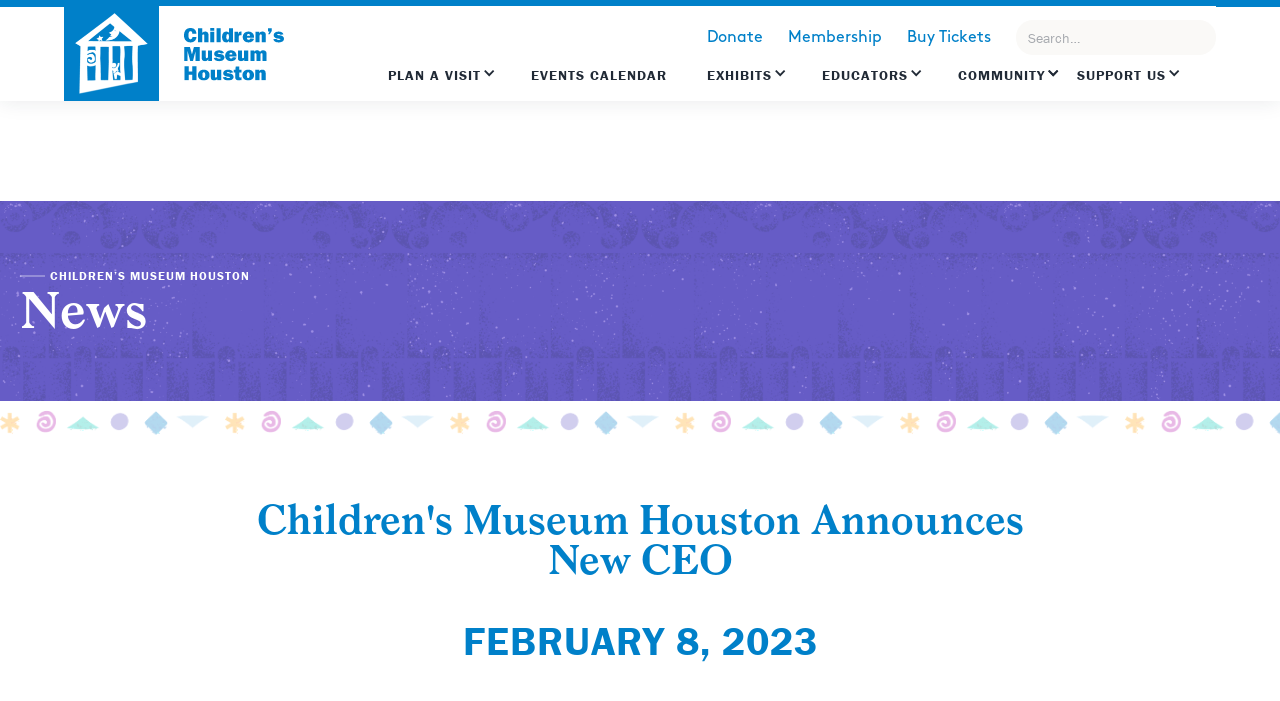

--- FILE ---
content_type: text/html
request_url: https://www.cmhouston.org/news/childrens-museum-houston-announces-new-ceo
body_size: 18313
content:
<!DOCTYPE html><!-- This site was created in Webflow. https://webflow.com --><!-- Last Published: Tue Jan 20 2026 18:14:04 GMT+0000 (Coordinated Universal Time) --><html data-wf-domain="www.cmhouston.org" data-wf-page="6372519bc22b25eabeab8914" data-wf-site="5d90d752d12b5bcf2d9d8632" data-wf-collection="6372519bc22b252789ab887b" data-wf-item-slug="childrens-museum-houston-announces-new-ceo"><head><meta charset="utf-8"/><title>Children’s Museum Houston</title><meta content="width=device-width, initial-scale=1" name="viewport"/><meta content="Webflow" name="generator"/><link href="https://cdn.prod.website-files.com/5d90d752d12b5bcf2d9d8632/css/cmhouston.webflow.shared.ca7f2538f.css" rel="stylesheet" type="text/css" integrity="sha384-yn8lOPAbBSd4Oz2ekB6gnWukB36U6DZjwSYd7Q5lmOgRcXiUlN5ISsxhKWhYPfey" crossorigin="anonymous"/><link href="https://fonts.googleapis.com" rel="preconnect"/><link href="https://fonts.gstatic.com" rel="preconnect" crossorigin="anonymous"/><script src="https://ajax.googleapis.com/ajax/libs/webfont/1.6.26/webfont.js" type="text/javascript"></script><script type="text/javascript">WebFont.load({  google: {    families: ["Inconsolata:400,700","Montserrat:100,100italic,200,200italic,300,300italic,400,400italic,500,500italic,600,600italic,700,700italic,800,800italic,900,900italic"]  }});</script><script src="https://use.typekit.net/rtf2tia.js" type="text/javascript"></script><script type="text/javascript">try{Typekit.load();}catch(e){}</script><script type="text/javascript">!function(o,c){var n=c.documentElement,t=" w-mod-";n.className+=t+"js",("ontouchstart"in o||o.DocumentTouch&&c instanceof DocumentTouch)&&(n.className+=t+"touch")}(window,document);</script><link href="https://cdn.prod.website-files.com/5d90d752d12b5bcf2d9d8632/5daf56cc1116381fbe0845de_CMH-favicon.png" rel="shortcut icon" type="image/x-icon"/><link href="https://cdn.prod.website-files.com/5d90d752d12b5bcf2d9d8632/5daf57245d7dc9f3b59e90f5_CMH-webclip.png" rel="apple-touch-icon"/><script async="" src="https://www.googletagmanager.com/gtag/js?id=G-565GR9EEVJ"></script><script type="text/javascript">window.dataLayer = window.dataLayer || [];function gtag(){dataLayer.push(arguments);}gtag('set', 'developer_id.dZGVlNj', true);gtag('js', new Date());gtag('config', 'G-565GR9EEVJ');</script><!-- Memberstack -->
<script src="https://api.memberstack.io/static/memberstack.js?webflow" data-memberstack-id="4ea10b3370831ee83c35479e71628a44"> </script>

<meta name="google-site-verification" content="_Wh2Z9BhSTzPuldK-i9CpBZ1dXg3bCKK2Df6JLFXfMk" />

<style>
  #\:1\.container{
    top: unset;
	bottom: 0;
  }
  .goog-te-banner-frame.skiptranslate {
    display: none !important;
    }
    #goog-gt-tt{
      display: none !important;
    }
  body {
    top: 0px !important;
    max-width: 100vw;
    overflow-x: hidden !important;
    }
  .ui.selection.dropdown .menu > .item {
    font-family: Brown, Arial, sans-serif;
	}
  .my-translator{
  	-webkit-appearance: none;
    -moz-appearance: none;
    background-position: right 50%;
    background-repeat: no-repeat;
    background-image: url([data-uri]…zTk0D/M+KzkRGPoQSdykiKJrBGpOhgJFYTWNEIiEeAAAMAzNENEOH+do8AAAAASUVORK5CYII=);
    padding: .1em;
    padding-right: 1.5em;
    width: 50%;
  }
@media only screen and (max-width: 1333px) {
  .collection-exhibit-item {
    width: calc(95%/2);
  }
}
@media screen and (max-width: 991px) {
  .topnav-menu.w-dropdown-list:not(.w--open){
    display:none;
  }
  .topnav-dropdown .topnav-menu.w-dropdown-list.w--open{
    background-image: unset;
    box-shadow: unset;
    width: unset;
    height: unset;
    left: unset;
    position: static;
  }
  .navigation-links {
    transition: right 0.3s ease-in-out;
  }
  
  .navigation-links.mobile-menu-open {
    display:block;
  }
}
</style>
<!-- Google Tag Manager -->
<script>(function(w,d,s,l,i){w[l]=w[l]||[];w[l].push({'gtm.start':
new Date().getTime(),event:'gtm.js'});var f=d.getElementsByTagName(s)[0],
j=d.createElement(s),dl=l!='dataLayer'?'&l='+l:'';j.async=true;j.src=
'https://www.googletagmanager.com/gtm.js?id='+i+dl;f.parentNode.insertBefore(j,f);
})(window,document,'script','dataLayer','GTM-MS3HV3P');</script>
<!-- End Google Tag Manager -->

<script src="https://sky.blackbaudcdn.net/static/og-web-loader/1/main.js" 
        data-envid="p-Dox3E60ReE6OH34Lj7b7Gg" 
        data-zone="usa">
</script></head><body><div class="section-topnav purple"><div data-collapse="all" data-animation="over-right" data-duration="500" data-easing="ease-in" data-easing2="ease-out" data-no-scroll="1" role="banner" class="navigation w-nav"><div class="desktop-nav-menu"><div class="logo-flex"><a href="/" class="logo-block purple w-inline-block"><img src="https://cdn.prod.website-files.com/5d90d752d12b5bcf2d9d8632/5d911a1e7115f98692d1540d_CMH-logo.png" width="73" alt="" class="cmh-logo"/></a><a href="/" class="logo-text link-block-8 w-inline-block"><img src="https://cdn.prod.website-files.com/5d90d752d12b5bcf2d9d8632/5dae0377c9f3d8ef1507fee2_CMH-logo-blue.svg" width="140.5" alt="" class="image-38"/></a></div><div class="navigation-flex"><div class="navigation-links"><div class="topnav-secondary"><a href="#?bbFormId=3feeb546-c12a-4770-b4cf-9dfe46c8ec7c" class="secondary-link">Donate</a><a href="/membership" class="secondary-link">Membership</a><a href="https://cmh.ticketapp.org/portal/pages/admission_tickets" class="secondary-link">Buy Tickets</a><div data-hover="true" data-delay="0" class="dropdown-3 hide w-dropdown"><div class="ghost-button-nav white w-dropdown-toggle"><div class="icon-7 w-icon-dropdown-toggle"></div><div class="text-block-45">Tickets</div></div><nav class="dropdown-list-2 w-dropdown-list"><a href="http://1110.blackbaudhosting.com/1110/tickets?tab=3&amp;txobjid=dc738d77-f6f0-4eb4-9e35-6c36e0a21d86" class="dropdown-link-2 w-dropdown-link">General Admission</a><a href="http://1110.blackbaudhosting.com/1110/tickets?tab=3&amp;txobjid=212eaab3-270e-415a-b46e-1816c64b5bef" class="dropdown-link-3 w-dropdown-link">Members Tickets</a></nav></div><a href="http://1110.blackbaudhosting.com/1110/tickets?tab=3&amp;txobjid=dc738d77-f6f0-4eb4-9e35-6c36e0a21d86" target="_blank" class="secondary-link-copy">Buy Tickets</a><form action="/search" class="search-3 w-form"><input class="search-input-5 w-input" maxlength="256" name="query" placeholder="Search…" type="search" id="search-2" required=""/><input type="submit" class="search-button-3 w-button" value="Search"/></form></div><div class="topnav-links"><div data-delay="0" data-hover="true" class="topnav-dropdown w-dropdown"><div class="topnav-dropdown w-dropdown-toggle"><div class="icon w-icon-dropdown-toggle"></div><div class="text-block-60"><a href="/plan-a-visit" class="topnav-drop-link">Plan a Visit</a></div></div><nav class="topnav-menu plan w-clearfix w-dropdown-list"><a href="/visiting/admission" class="topnav-dropdown-menu w-dropdown-link">Admission</a><a href="/visiting/directions-and-parking" class="topnav-dropdown-menu w-dropdown-link">Directions and Parking</a><a href="/visiting/eat-and-shop" class="topnav-dropdown-menu w-dropdown-link">Eat and Shop</a><a href="/visiting/groups-and-field-experiences" class="topnav-dropdown-menu w-dropdown-link">Groups and Field Experiences</a><a href="https://www.cmhouston.org/visiting/host-an-event" class="topnav-dropdown-menu w-dropdown-link">Host an Event</a><a href="/visiting/birthday-parties" class="topnav-dropdown-menu w-dropdown-link">Birthday Parties</a><a href="/visiting/faq" class="topnav-dropdown-menu w-dropdown-link">FAQ</a><a href="https://www.cmhouston.org/page/all-discounts" class="topnav-dropdown-menu w-dropdown-link">Discounts</a><a href="/visiting/sensory-friendly-and-autism-resources" class="topnav-dropdown-menu w-dropdown-link">Sensory Friendly and Autism Resources</a><a href="/visiting/secret-spy-game-corporate-edition" class="topnav-dropdown-menu w-dropdown-link">Team Building</a><div class="visit-feature ata-feature bg"><h1 class="heading-243">Bring Your Students to Play with Science</h1><a href="https://www.cmhouston.org/visiting/groups-and-field-experiences" class="my-account-link">Learn More</a></div></nav></div><a href="/events" class="topnav-link w-inline-block"><div class="text-block-1132">Events Calendar</div></a><div data-delay="0" data-hover="true" class="topnav-dropdown w-dropdown"><div class="topnav-dropdown w-dropdown-toggle"><div class="icon w-icon-dropdown-toggle"></div><div><a href="/exhibits" class="topnav-drop-link">Exhibits</a></div></div><nav class="topnav-menu plan exhibits w-dropdown-list"><div class="exhibit-menu-flex"><div class="exhibits-menu-listings"><div class="w-dyn-list"><div role="list" class="submenu-list w-dyn-items w-row"><div role="listitem" class="collection-item-37 w-dyn-item w-col w-col-6"><a href="/exhibits/ecostation" class="topnav-dropdown-menu w-dropdown-link">EcoStation</a><div class="private-rental w-condition-invisible"><div class="private-rental-text">Temporarily Closed</div></div></div><div role="listitem" class="collection-item-37 w-dyn-item w-col w-col-6"><a href="/exhibits/exploration-zone" class="topnav-dropdown-menu w-dropdown-link">Exploration Zone</a><div class="private-rental w-condition-invisible"><div class="private-rental-text">Temporarily Closed</div></div></div><div role="listitem" class="collection-item-37 w-dyn-item w-col w-col-6"><a href="/exhibits/faithful-friends" class="topnav-dropdown-menu w-dropdown-link">Faithful Friends</a><div class="private-rental w-condition-invisible"><div class="private-rental-text">Temporarily Closed</div></div></div><div role="listitem" class="collection-item-37 w-dyn-item w-col w-col-6"><a href="/exhibits/flowworks" class="topnav-dropdown-menu w-dropdown-link">FlowWorks</a><div class="private-rental w-condition-invisible"><div class="private-rental-text">Temporarily Closed</div></div></div><div role="listitem" class="collection-item-37 w-dyn-item w-col w-col-6"><a href="/exhibits/genius-station" class="topnav-dropdown-menu w-dropdown-link">Genius Station</a><div class="private-rental w-condition-invisible"><div class="private-rental-text">Temporarily Closed</div></div></div><div role="listitem" class="collection-item-37 w-dyn-item w-col w-col-6"><a href="/exhibits/how-does-it-work" class="topnav-dropdown-menu w-dropdown-link">How Does It Work?</a><div class="private-rental w-condition-invisible"><div class="private-rental-text">Temporarily Closed</div></div></div><div role="listitem" class="collection-item-37 w-dyn-item w-col w-col-6"><a href="/exhibits/invention-convention" class="topnav-dropdown-menu w-dropdown-link">Invention Convention</a><div class="private-rental w-condition-invisible"><div class="private-rental-text">Temporarily Closed</div></div></div><div role="listitem" class="collection-item-37 w-dyn-item w-col w-col-6"><a href="/exhibits/kids-hall" class="topnav-dropdown-menu w-dropdown-link">Kids’ Hall</a><div class="private-rental w-condition-invisible"><div class="private-rental-text">Temporarily Closed</div></div></div><div role="listitem" class="collection-item-37 w-dyn-item w-col w-col-6"><a href="/exhibits/kidtropolis" class="topnav-dropdown-menu w-dropdown-link">Kidtropolis, USA</a><div class="private-rental w-condition-invisible"><div class="private-rental-text">Temporarily Closed</div></div></div><div role="listitem" class="collection-item-37 w-dyn-item w-col w-col-6"><a href="/exhibits/maker-annex" class="topnav-dropdown-menu w-dropdown-link">Maker Annex</a><div class="private-rental w-condition-invisible"><div class="private-rental-text">Temporarily Closed</div></div></div><div role="listitem" class="collection-item-37 w-dyn-item w-col w-col-6"><a href="/exhibits/parent-resource-library" class="topnav-dropdown-menu w-dropdown-link">Parent Resource Library</a><div class="private-rental w-condition-invisible"><div class="private-rental-text">Temporarily Closed</div></div></div><div role="listitem" class="collection-item-37 w-dyn-item w-col w-col-6"><a href="/exhibits/powerplay" class="topnav-dropdown-menu w-dropdown-link">PowerPlay</a><div class="private-rental w-condition-invisible"><div class="private-rental-text">Temporarily Closed</div></div></div><div role="listitem" class="collection-item-37 w-dyn-item w-col w-col-6"><a href="/exhibits/power-science-lab" class="topnav-dropdown-menu w-dropdown-link">Power Science Lab</a><div class="private-rental w-condition-invisible"><div class="private-rental-text">Temporarily Closed</div></div></div><div role="listitem" class="collection-item-37 w-dyn-item w-col w-col-6"><a href="/exhibits/secret-spy-game" class="topnav-dropdown-menu w-dropdown-link">SECRET Spy Game</a><div class="private-rental w-condition-invisible"><div class="private-rental-text">Temporarily Closed</div></div></div><div role="listitem" class="collection-item-37 w-dyn-item w-col w-col-6"><a href="/exhibits/tot-spot" class="topnav-dropdown-menu w-dropdown-link">Tot*Spot</a><div class="private-rental w-condition-invisible"><div class="private-rental-text">Temporarily Closed</div></div></div></div></div></div><div class="exhibits-menu-featured"><div class="topnav-feature-header">COMING SOON!</div><div class="topnav-feature-text">Tot*Spot Transformation</div><a href="https://www.cmhouston.org/news/tot-spot-transformation-in-progress" class="feature-button exhibits w-button">Learn More</a></div></div></nav></div><div data-delay="0" data-hover="true" class="topnav-dropdown alltimeaccess w-dropdown"><div class="topnav-dropdown alltimeaccess w-dropdown-toggle"><div class="icon w-icon-dropdown-toggle"></div><div><a href="/educators" class="topnav-drop-link">EDUCATORS</a></div></div><nav class="topnav-menu plan educators w-clearfix w-dropdown-list"><a href="https://www.cmhouston.org/outreach-programs/professional-development" target="_blank" class="topnav-dropdown-menu w-dropdown-link">Professional Development</a><a href="https://www.cmhouston.org/stem" target="_blank" class="topnav-dropdown-menu w-dropdown-link"><strong class="bold-text-20">K-5 Interactive STEM Videos</strong></a><a href="https://www.cmhouston.org/visiting/groups-and-field-experiences" target="_blank" class="topnav-dropdown-menu w-dropdown-link">School Field Trips</a><a href="https://www.cmhouston.org/outreach-programs/family-math-adventures" target="_blank" class="topnav-dropdown-menu w-dropdown-link">Family Math Adventures</a><a href="https://www.cmhouston.org/outreach-programs/parent-stars" target="_blank" class="topnav-dropdown-menu w-dropdown-link">School Family Learning Events</a><a href="https://www.cmhouston.org/events/maker-crew-ideamake-series" class="topnav-dropdown-menu w-dropdown-link">Chevron Maker Annex Workshops</a><a href="https://www.cmhouston.org/classroom-curriculum?exhibits=%5B%5D&amp;grades=%5B%5D&amp;page=1&amp;subject=%5B%5D&amp;videoActivity=video" class="topnav-dropdown-menu w-dropdown-link">Mr. O Videos</a><div class="visit-feature ata-feature"><div class="topnav-feature-header">Read Strong All Year Long</div><div class="topnav-feature-text smaller">We’re taking connectivity to the It&#x27;s time to get all children hooked on books!next level.</div><a href="https://www.cmhouston.org/outreach-programs/read-strong" class="my-account-link">Learn More</a></div></nav></div><div data-delay="0" data-hover="true" class="topnav-dropdown w-dropdown"><div class="topnav-dropdown last w-dropdown-toggle"><div class="icon w-icon-dropdown-toggle"></div><div class="icon w-icon-dropdown-toggle"></div><div><a href="/community-impact-old" class="topnav-drop-link">Community</a></div></div><nav class="topnav-menu plan community w-dropdown-list"><div class="columns-3 w-row"><div class="column-11 w-col w-col-6"><div class="readstrong-lockup"></div><div class="topnav-feature-header">Our Impact in Action</div><div class="_25-spacer"></div><a href="https://www.cmhouston.org/news?category=good%20news" class="feature-button community w-button">Good News</a></div><div class="column-12 w-col w-col-6"><a href="/community-impact" class="topnav-dropdown-menu w-dropdown-link">Impact</a><a href="https://www.cmhouston.org/outreach-programs/open-doors" class="topnav-dropdown-menu w-dropdown-link">Open Doors Access</a><a href="https://www.cmhouston.org/community/get-involved" class="topnav-dropdown-menu w-dropdown-link">Volunteer</a><a href="/community/donation-request" class="topnav-dropdown-menu w-dropdown-link">Donation Request</a></div></div></nav></div><div data-delay="0" data-hover="true" class="topnav-dropdown w-dropdown"><div class="topnav-dropdown w-dropdown-toggle"><div class="icon w-icon-dropdown-toggle"></div><div class="text-block-60"><a href="/support-us/support-us" class="topnav-drop-link">Support US</a></div></div><nav class="topnav-menu plan hide w-dropdown-list"><div class="columns-6 w-row"><div class="column-58 supportus w-col w-col-6"><div class="topnav-feature-header">Build Brighter Futures</div><div class="_25-spacer"></div><a href="https://cmh.ticketapp.org/portal/product/46" class="feature-button support w-button">Donate Now</a></div><div class="column-59 supportus w-col w-col-6"><a href="/support-us/dreambuilderscircle" class="topnav-dropdown-menu som supportourmission w-dropdown-link">Dream Builder Circle</a><a href="/support-us/the-crew" class="topnav-dropdown-menu som gnn w-dropdown-link">The CREW</a><a href="/support-us/fundraising-events" class="topnav-dropdown-menu fevents w-dropdown-link">Fundraising Events</a><a href="/support-us/corporate-sponsorship" class="topnav-dropdown-menu som thecrew w-dropdown-link">Corporate</a><a href="/support-us/contact-development-staff" class="topnav-dropdown-menu adcneeds w-dropdown-link">Contact</a></div></div></nav></div></div></div><div title="Menu" class="mobile-menu-icon w-nav-button"><div class="burger-3"><div class="burger-line"></div><div class="burger-line bl-mid"></div><div class="burger-line"></div></div></div></div></div></div></div><div class="section-small-header purple"><div class="_1300-container"><div class="header-flex"><div class="left-flex"><a href="/" class="line-block w-inline-block"><div class="line"></div><div>Children’s Museum Houston</div></a><div class="header-title"><h1 class="h1-banners">News</h1></div></div></div></div></div><div class="section-article"><div class="pattern-div"></div><div class="div-block-56"><h1 class="center">Children&#x27;s Museum Houston Announces New CEO</h1><div class="spacer-30"></div><h5 class="center">February 8, 2023</h5><div class="spacer-50"></div><div style="background-image:url(&quot;https://cdn.prod.website-files.com/5d90e236ae002265c564f7ef/63e3f73cf69c1a147d8c39dc_Darensbourg_1_LowRes.jpg&quot;)" class="article-photo"></div><div class="small-text photo-caption w-condition-invisible w-dyn-bind-empty"></div><div class="spacer-50"></div><div class="div-block-69 w-condition-invisible"><a href="#" class="charcoal-ghost-btn w-dyn-bind-empty w-button"></a></div><div class="amounts w-richtext"><h2>‍<strong>Board appoints Rayanne Darensbourg as Chief Executive Officer </strong></h2><p><strong> </strong></p><p><strong>HOUSTON (Feb. 8, 2023)</strong> – <strong>Children’s Museum Houston Board of Directors appoints Rayanne Darensbourg as the Museum’s new CEO.</strong>  Darensbourg brings more than 20 years of experience in the non-profit and education sectors to her new role, including her most recent position as Chief Operating Officer of the Neuhaus Education Center.  She succeeds Executive Director Tammie Kahn who will retire at the end of the month after 28 years of service.</p><p> </p><blockquote>&quot;I am thrilled to serve as CEO of Children&#x27;s Museum Houston. The Children&#x27;s Museum opens a world of opportunity and experiences, which can be a great equalizer for many children and families in Houston. I look forward to building on the success of the Children&#x27;s Museum to inspire new generations of parents and children. Our ability to remain innovative and forever curious about how best children learn through exploration and creativity means we are part of the solution to some of our greatest challenges in Houston today,” said Darensbourg.  </blockquote><p> </p><p>Darensbourg, who is a Pearland resident, shares a rich and diverse background as do many Houstonians. She’s a mother, an immigrant, and a first-generation college graduate.  In 1980, her family migrated from Guyana to New Orleans where she grew up and received a Bachelor of Arts in Education from the University of New Orleans.  She received her Master’s in Public Administration from Old Dominion University, a Certificate in Legislative Studies from Georgetown University and is a Senior Fellow of American Leadership Forum, Community Development Class 1.  </p><p> </p><p>Darensbourg earned her professional experience as a special education teacher, and has managed and implemented programming for the Administration for Children and Families under the U.S. Department of Health and Human Services, and Children’s Cabinet under the Office of the Governor of the State of Louisiana.  She and her husband moved to Houston in 2007 where she has served as Director of Development of the American Leadership Forum and the Director of Programs and Interim Executive Director of the Houston YWCA. She will become the Museum’s first CEO of color and is strongly committed to furthering diversity, equity, and inclusion at all levels of the organization and delivering on the Museum’s mission to transform communities through innovative, child-centered learning that improves the trajectories of all children.  </p><p> </p><blockquote>“We are excited to have Rayanne join us as the next leader of Children’s Museum Houston,” said Children’s Museum Houston Board President Jason Endecott.  “Her long-term commitment to children, education and community will ensure that the Museum continues to be a leader in serving Houston’s children and families. She also has a passion for working with strong teams and community partners which will be essential as we embark on our next five-year strategic plan.”</blockquote><p> </p><p><strong>ABOUT CHILDREN’S MUSEUM HOUSTON</strong><br/>Serving 1.3 million people annually, the Museum carries out its mission by engaging audiences with educational exhibits and bilingual programs that provoke curiosity and inspiration for children ages birth to 12 years.</p><p> </p><p>Founded in 1980 by a group of Houston parents who hoped to elevate early childhood development to a community-wide priority, Children&#x27;s Museum Houston addresses the following community needs:</p><p> </p><ul role="list"><li>Provides experiential, child-centered learning experiences that are valued by families.</li><li>Supports parents’ confidence and skills as children’s first teachers. </li><li>Advances children’s learning to further grade-level readiness.</li><li>Builds partnerships to increase educational equity and reduce opportunity gaps.</li><li>Furthers trust across communities through diversity, equity, inclusion, and access.</li><li>Engages with children to broaden their future career interests and options.</li></ul><p>The Museum features 13 exhibits, the Parent Resource Library (an operating branch of Houston Public Library), and programming that changes daily with facilitation in our galleries provided by a team of 14 full-time educators. The Museum also owns and operates the Fort Bend Children’s Discovery Center in Sugar Land.  Programming is facilitated in bilingual (English/Spanish) formats, providing translation in additional languages needed.  Resource development is guided by Building Blocks objectives created by Museum educators to ensure strategic connections with the Texas Essential Knowledge and Skills(TEKS) standards and 21st century workplace skills.  Free admission is provided to 34% of visitors via weekly Free Family Nights and the distribution of Open Doors admission passes to low-income families by community partners at more than 1,200locations across Greater Houston.  The racial/ethnic demographics of Museum visitors mirror those of the community, with 42% of visitors of Hispanic/Latino descent, followed by African Americans(25%), Anglos (25%) and Asian Americans (8%).</p><p> </p><p>Community-based outreach programs prioritize under-resourced, predominantly BIPOC neighborhoods with 100% of outreach programming provided free of charge to participants in multiple languages.  Seven evidence-based parent engagement programs increase the ability of parents to serve as their children’s first and most influential teachers. Seven afterschool and summer programs engage children in hands-on, inquiry-based activities aligned with TEKS standards.  Within the 500-square miles inside Beltway 8,every family lives within two-miles of a community partner that hosts our outreach programs and/or distributes our Open Doors family admission passes.  </p><p> </p><p>Winner of Good Housekeeping’s “2023 Best Family Travel Award,” Let’s Roam’s 2021 “Top Things To do in Houston,” Houston Chronicle’s 2021 Best of the Best “Best Children’s Activity in Houston,” listed among <em>Forbes, LA Times and USAToday’s</em> “Best Children’s Museums in the U.S.,” TripAdvisor’s Certificate of Excellence “Hall of Fame,” The Culture Trip’s “Top Museum and Landmark to Visit in Houston” and one of “Houston’s Must-See Museums” by <em>Travel Channel, </em>Children’s Museum Houston is a Playground for Your Mind™.  The Museum is a 501(c)(3) organization.  Can your mind come out to play? ™ </p></div><div class="div-block-69 w-condition-invisible"><a href="#" class="charcoal-ghost-btn w-dyn-bind-empty w-button"></a></div></div></div><div class="section-last section-pre-footer"><div class="_1300-container"><div class="div-block"><div class="left"><h2 class="h1-white">Mark Your Calendar</h2></div><a href="/events" class="link-arrow upcoming-events w-inline-block"><div class="text-block">Explore Events Calendar</div><img src="https://cdn.prod.website-files.com/5d90d752d12b5bcf2d9d8632/5d90de2413b566d6310217b1_icon-arrow-white.svg" width="20" alt=""/></a></div><div class="footer-upcoming-events"><div class="footer-events-wrapper w-dyn-list"><div role="list" class="footer-events-list w-dyn-items"><div data-w-id="b12c5bd7-a711-69bd-346e-7de41d505762" role="listitem" class="footer-events-item w-dyn-item"><div class="w-embed"><div class="secret-wrapper-footer" style="display:none;">
  <div class="dateType">Jan 24, 2026</div>
  <div class="dateType2">Jan 24, 2026</div>
</div></div><a href="/events/kindness-day" class="w-inline-block"><div class="date-span w-condition-invisible"><div style="background-color:#c94372" class="date-block span"><div class="date-start"><div class="date-month">Jan</div><div class="date-date">24</div></div><div class="hyphen">—</div><div class="date-end"><div class="date-month">Jan</div><div class="date-date">24</div></div></div></div><div style="background-color:#c94372" class="date-block"><div class="date-month">Jan</div><div class="date-date">24</div></div><h3 class="h3">Adventures in Kindness</h3><div class="spacer-30"></div><div class="amounts">Join us as we spread kindness around the museum with some fun, engaging and hands-on activities for the entire family to enjoy!</div><div style="color:#c94372" class="text-block-38">Event Details</div></a></div><div data-w-id="b12c5bd7-a711-69bd-346e-7de41d505762" role="listitem" class="footer-events-item w-dyn-item"><div class="w-embed"><div class="secret-wrapper-footer" style="display:none;">
  <div class="dateType">Feb 07, 2026</div>
  <div class="dateType2">Feb 07, 2026</div>
</div></div><a href="/events/black-history-story-time-briana-conner" class="w-inline-block"><div class="date-span w-condition-invisible"><div style="background-color:hsla(201.7910447761194, 94.36%, 49.21%, 1.00)" class="date-block span"><div class="date-start"><div class="date-month">Feb</div><div class="date-date">07</div></div><div class="hyphen">—</div><div class="date-end"><div class="date-month">Feb</div><div class="date-date">07</div></div></div></div><div style="background-color:hsla(201.7910447761194, 94.36%, 49.21%, 1.00)" class="date-block"><div class="date-month">Feb</div><div class="date-date">07</div></div><h3 class="h3">Black History Story Time: Briana Conner</h3><div class="spacer-30"></div><div class="amounts">Prepare to be dazzled as legendary ABC13 news anchor, Briana Conner, brings her charisma and storytelling prowess for an unforgettable Black History Story Time event.</div><div style="color:hsla(201.7910447761194, 94.36%, 49.21%, 1.00)" class="text-block-38">Event Details</div></a></div><div data-w-id="b12c5bd7-a711-69bd-346e-7de41d505762" role="listitem" class="footer-events-item w-dyn-item"><div class="w-embed"><div class="secret-wrapper-footer" style="display:none;">
  <div class="dateType">Feb 09, 2026</div>
  <div class="dateType2">Feb 09, 2026</div>
</div></div><a href="/events/sensory-friendly-day-3" class="w-inline-block"><div class="date-span w-condition-invisible"><div style="background-color:hsla(303.0769230769231, 95.21%, 47.97%, 1.00)" class="date-block span"><div class="date-start"><div class="date-month">Feb</div><div class="date-date">09</div></div><div class="hyphen">—</div><div class="date-end"><div class="date-month">Feb</div><div class="date-date">09</div></div></div></div><div style="background-color:hsla(303.0769230769231, 95.21%, 47.97%, 1.00)" class="date-block"><div class="date-month">Feb</div><div class="date-date">09</div></div><h3 class="h3">Sensory Friendly Day</h3><div class="spacer-30"></div><div class="amounts">Prepare for an extraordinary adventure as children with ASD, sensory processing disorder, and a variety of learning differences, along with their families, are granted exclusive access to the Museum!</div><div style="color:hsla(303.0769230769231, 95.21%, 47.97%, 1.00)" class="text-block-38">Event Details</div></a></div></div></div></div><div class="newsletter-block"><div class="div-block-2"><img src="https://cdn.prod.website-files.com/5d90d752d12b5bcf2d9d8632/5d91034ad12b5b631aa02170_CMH-exterior-illustration.png" width="480" sizes="(max-width: 479px) 100vw, 480px" srcset="https://cdn.prod.website-files.com/5d90d752d12b5bcf2d9d8632/5d91034ad12b5b631aa02170_CMH-exterior-illustration-p-500.png 500w, https://cdn.prod.website-files.com/5d90d752d12b5bcf2d9d8632/5d91034ad12b5b631aa02170_CMH-exterior-illustration-p-800.png 800w, https://cdn.prod.website-files.com/5d90d752d12b5bcf2d9d8632/5d91034ad12b5b631aa02170_CMH-exterior-illustration.png 960w" alt="" class="image-2"/></div><div class="div-block-3"><h2 class="white">Find Out First</h2><p class="amounts white">Sign up for e-news and be the first to know about special events, discounts and more!</p><div class="w-embed w-script"><head>
  <meta name="viewport" content="width=device-width, initial-scale=1">
</head>
<style>
  /* Museum brand colors */
  /* html {
    background-color: black;
  }

  :root {
    --museum-green: #00c9b7;
    --museum-orange: #ffa612;
    --museum-blue: #005c36;
  } */

  #mce-responses .response {
    padding: 1rem 0;
  }

  #mce-responses #mce-error-response {
    color: red;
  }

  #mce-responses #mce-success-response {
    color: #529214;
  }

  /* Add bottom padding to the required indicator */
  .indicates-required {
    padding-bottom: 1rem;
    display: block;
    color: white;
  }

  .floating-label {
    position: relative;
    margin-bottom: 1.5rem;
  }

  /* Custom dropdown arrow for select */
  .floating-label select {
    width: 100%;
    padding: 1.2rem 0.75rem 1.0rem 0.75rem;
    border: 1px solid #ccc;
    border-radius: 6px;
    background-color: transparent;
    font-size: 1rem;
    font-family: inherit;
    outline: none;
    color: #222;
    box-sizing: border-box;
    transition: border-color 0.2s;
    /* Chevron SVG as background */
    background-image: url("data:image/svg+xml,%3Csvg width='16' height='10' viewBox='0 0 16 10' fill='none' xmlns='http://www.w3.org/2000/svg'%3E%3Cpath d='M2 2L8 8L14 2' stroke='%23888' stroke-width='2' stroke-linecap='round' stroke-linejoin='round'/%3E%3C/svg%3E");
    background-repeat: no-repeat;
    background-position: right 1rem center;
    background-size: 1.2em 0.8em;
    appearance: none;
    -webkit-appearance: none;
    -moz-appearance: none;
  }

  .floating-label select::-ms-expand {
    display: none;
  }

  .floating-label select:after {
    display: none;
  }

  /* Select field styles to match input fields */
  .floating-label select {
    width: 100%;
    padding: 1.2rem 0.75rem 1.0rem 0.75rem;
    border: 1px solid #ccc;
    border-radius: 6px;
    background: transparent;
    font-size: 1rem;
    font-family: inherit;
    outline: none;
    color: #222;
    appearance: none;
    transition: border-color 0.2s;
    box-sizing: border-box;
    background: white;
  }

  .floating-label select:hover,
  .floating-label select:focus {
    outline: 2px solid var(--museum-orange);
    outline-offset: 0;
    border: 1px solid #ccc;
  }

  /* Floating label for select */
  /* Floating label for select, matching input label */
  .floating-label select+label {
    position: absolute;
    top: 1.1rem;
    left: 0.75rem;
    color: var(--charcoal);
    background: transparent;
    pointer-events: none;
    transition: 0.2s ease all;
    font-size: 1rem;
  }

  .floating-label select:focus+label,
  .floating-label select[data-has-value='true']+label {
    top: 0.2rem;
    left: 0.65rem;
    font-size: 0.8rem;
    color: var(--museum-orange);
    background: #fff0;
  }

  /* For browsers that don't update :not([value=""]) on select, use JS fallback (optional) */
  /* General font family for the form */
  #mc_embed_signup,
  #mc_embed_signup form,
  #mc_embed_signup select,
  #mc_embed_signup input,
  #mc_embed_signup select option {
    font-family: 'Franklin Gothic URW', 'Franklin Gothic Medium', 'Franklin Gothic', 'Arial Narrow',
      Arial, sans-serif;
  }

  /* Transparent background and padding for the form */
  #mc_embed_signup form {
    background: transparent;
    padding: 2rem;
    border-radius: 12px;
    box-sizing: border-box;
    max-width: 600px;
    margin: 0 auto;
  }

  /* Floating label container */
  .floating-label {
    position: relative;
    margin-bottom: 1.5rem;
  }

  /* Input styles */
  .floating-label input[type='text'],
  .floating-label input[type='email'] {
    width: 100%;
    padding: 1.2rem 0.75rem 1.0rem 0.75rem;
    border: 1px solid #ccc;
    border-radius: 6px;
    background: transparent;
    font-size: 1rem;
    outline: none;
    transition: border-color 0.2s;
    color: #222;
    background: white;
  }

  /* Orange border on hover/focus */
  .floating-label input[type='text']:hover,
  .floating-label input[type='email']:hover,
  .floating-label input[type='text']:focus,
  .floating-label input[type='email']:focus {
    outline: 2px solid var(--museum-orange);
    outline-offset: 0;
    border: 1px solid #ccc;
  }

  /* Floating label styles */
  .floating-label label {
    position: absolute;
    top: 1.1rem;
    left: 0.75rem;
    color: var(--charcoal);
    background: transparent;
    pointer-events: none;
    transition: 0.2s ease all;
    font-size: 1rem;
  }

  /* Move label up when input is focused or has text */
  .floating-label input:focus+label,
  .floating-label input:not(:placeholder-shown)+label {
    top: 0.2rem;
    left: 0.65rem;
    font-size: 0.8rem;
    color: var(--museum-orange);
    background: #fff0;
    /* transparent */
  }

  /* Style the submit button */
  #mc-embedded-subscribe {
    font-family: inherit;
    background: var(--museum-green);
    color: #fff;
    border: none;
    border-radius: 6px;
    padding: 0.75rem 2rem;
    font-size: 1rem;
    cursor: pointer;
    transition: background 0.2s;
  }

  #mc-embedded-subscribe:hover {
    background: var(--museum-blue);
  }
</style>
<script>
  // Floating label for <select> fallback for browsers that don't update :not([value=""]) on select
  // This script adds a 'has-value' attribute to the select when a value is chosen, so the label floats.
  document.addEventListener('DOMContentLoaded', function () {
    document.querySelectorAll('.floating-label select').forEach(function (select) {
      function checkValue() {
        if (select.value) {
          select.setAttribute('data-has-value', 'true');
        } else {
          select.removeAttribute('data-has-value');
        }
      }
      select.addEventListener('change', checkValue);
      checkValue();
    });
  });
</script>
<div id="mc_embed_shell">
  <div id="mc_embed_signup">
    <form
      action="https://cmhouston.us8.list-manage.com/subscribe/post?u=62c135f971619149ad5e5e99d&amp;id=254a8a25a0&amp;f_id=00f219e0f0"
      method="post" id="mc-embedded-subscribe-form" name="mc-embedded-subscribe-form" class="validate" target="_self"
      novalidate="">
      <div id="mc_embed_signup_scroll">
        <div class="indicates-required"><span class="asterisk">*</span> indicates required</div>
        <div class="mc-field-group floating-label">
          <input type="text" name="FNAME" class="text" id="mce-FNAME" value="" placeholder=" " autocomplete="off">
          <label for="mce-FNAME">First Name</label>
        </div>
        <div class="mc-field-group floating-label">
          <input type="text" name="LNAME" class="text" id="mce-LNAME" value="" placeholder=" " autocomplete="off">
          <label for="mce-LNAME">Last Name</label>
        </div>
        <div class="mc-field-group floating-label">
          <input type="email" name="EMAIL" class="required email" id="mce-EMAIL" required="" value="" placeholder=" "
            autocomplete="off">
          <label for="mce-EMAIL">Email Address <span class="asterisk">*</span></label>
        </div>
        <div class="mc-field-group floating-label">
          <select name="group[346759]" id="mce-group[346759]" required placeholder=" ">
            <option value="" disabled selected hidden></option>
            <option value="8192">Museum News</option>
            <option value="16384">Educator Events</option>
            <option value="32768">Sensory Friendly/Neurodivergent Resources</option>
            <option value="65536">0 to Pre-K</option>
            <option value="131072">SECRET Spy Experience/Shopping</option>
          </select>
          <label for="mce-group[346759]">I'm interested in...</label>
        </div>
        <div id="mce-responses" class="clear">
          <div class="response" id="mce-error-response" style="display: none;"></div>
          <div class="response" id="mce-success-response" style="display: none;"></div>
        </div>
        <div aria-hidden="true" style="position: absolute; left: -5000px;"><input type="text"
            name="b_62c135f971619149ad5e5e99d_254a8a25a0" tabindex="-1" value=""></div>
        <div class="clear"><input type="submit" name="subscribe" id="mc-embedded-subscribe" class="button"
            value="Subscribe"></div>
      </div>
    </form>
  </div>
  <script type="text/javascript" src="//s3.amazonaws.com/downloads.mailchimp.com/js/mc-validate.js"></script>
  <script
    type="text/javascript">(function ($) { window.fnames = new Array(); window.ftypes = new Array(); fnames[1] = 'FNAME'; ftypes[1] = 'text'; fnames[2] = 'LNAME'; ftypes[2] = 'text'; fnames[0] = 'EMAIL'; ftypes[0] = 'email'; fnames[4] = 'MMERGE4'; ftypes[4] = 'dropdown'; fnames[17] = 'MMERGE17'; ftypes[17] = 'text'; fnames[23] = 'MMERGE23'; ftypes[23] = 'date'; fnames[22] = 'MMERGE22'; ftypes[22] = 'date'; fnames[21] = 'MMERGE21'; ftypes[21] = 'date'; fnames[20] = 'MMERGE20'; ftypes[20] = 'date'; fnames[15] = 'MMERGE15'; ftypes[15] = 'text'; fnames[19] = 'MMERGE19'; ftypes[19] = 'text'; fnames[18] = 'MMERGE18'; ftypes[18] = 'text'; fnames[16] = 'MMERGE16'; ftypes[16] = 'text'; fnames[5] = 'MMERGE5'; ftypes[5] = 'number'; fnames[14] = 'MMERGE14'; ftypes[14] = 'text'; fnames[3] = 'MEMBER'; ftypes[3] = 'radio'; fnames[12] = 'MMERGE12'; ftypes[12] = 'text'; fnames[11] = 'MMERGE11'; ftypes[11] = 'text'; fnames[10] = 'MMERGE10'; ftypes[10] = 'text'; fnames[9] = 'MMERGE9'; ftypes[9] = 'text'; fnames[8] = 'MMERGE8'; ftypes[8] = 'text'; fnames[7] = 'MMERGE7'; ftypes[7] = 'text'; fnames[6] = 'MMERGE6'; ftypes[6] = 'text'; fnames[13] = 'MMERGE13'; ftypes[13] = 'text'; }(jQuery)); var $mcj = jQuery.noConflict(true);</script>
</div></div></div></div></div></div><div class="section-footer"><div class="_1300-container"><div class="div-block-40"><div class="html-embed hide w-embed"><div id="google_translate_element" style="display:none"></div>

<select style="text-indent: 5px" name="languages" id="language" onChange="changeLanguageByButtonClick()" class="form-field dropdown">
  <option  value="en">English</option>
  <option  value="es">Spanish</option>
</select></div></div><div class="spacer-30"></div><div class="div-block-4"><div class="left"><h2 class="h2-white footer">A Playground for Your Mind™</h2></div><div class="footer-sponsors"><img src="https://cdn.prod.website-files.com/5d90d752d12b5bcf2d9d8632/624efc6caacf62eb9cf92fd2_alliance_accredited_white_photoshopped.png" width="89" sizes="89px" srcset="https://cdn.prod.website-files.com/5d90d752d12b5bcf2d9d8632/624efc6caacf62eb9cf92fd2_alliance_accredited_white_photoshopped-p-500.png 500w, https://cdn.prod.website-files.com/5d90d752d12b5bcf2d9d8632/624efc6caacf62eb9cf92fd2_alliance_accredited_white_photoshopped.png 997w" alt="" class="read-strong-logo aam"/><a href="https://give.org/charity-reviews/other/childrens-museum-houston-in-houston-tx-0915-8458" target="_blank" class="houclean-footer w-inline-block"><img src="https://cdn.prod.website-files.com/5d90d752d12b5bcf2d9d8632/682b8896d0d9024b4270438f_1245.png" width="Auto" height="Auto" id="https-www.bbb.org-us-tx-houston-charity-review-charity-childrens-museum-houston-0915-8458" alt="" class="hou-clean"/></a><img src="https://cdn.prod.website-files.com/5d90d752d12b5bcf2d9d8632/66301129f74ce92342a18e26_KultureCity_PRIMARY_WHITEOUT%20(1).png" loading="lazy" width="131" sizes="131px" alt="" srcset="https://cdn.prod.website-files.com/5d90d752d12b5bcf2d9d8632/66301129f74ce92342a18e26_KultureCity_PRIMARY_WHITEOUT%20(1)-p-500.png 500w, https://cdn.prod.website-files.com/5d90d752d12b5bcf2d9d8632/66301129f74ce92342a18e26_KultureCity_PRIMARY_WHITEOUT%20(1)-p-800.png 800w, https://cdn.prod.website-files.com/5d90d752d12b5bcf2d9d8632/66301129f74ce92342a18e26_KultureCity_PRIMARY_WHITEOUT%20(1)-p-1080.png 1080w, https://cdn.prod.website-files.com/5d90d752d12b5bcf2d9d8632/66301129f74ce92342a18e26_KultureCity_PRIMARY_WHITEOUT%20(1)-p-1600.png 1600w, https://cdn.prod.website-files.com/5d90d752d12b5bcf2d9d8632/66301129f74ce92342a18e26_KultureCity_PRIMARY_WHITEOUT%20(1)-p-2000.png 2000w, https://cdn.prod.website-files.com/5d90d752d12b5bcf2d9d8632/66301129f74ce92342a18e26_KultureCity_PRIMARY_WHITEOUT%20(1).png 2605w" class="kulture-city"/><a href="https://www.houcalendar.com/" target="_blank" class="w-inline-block"><img src="https://cdn.prod.website-files.com/5d90d752d12b5bcf2d9d8632/6967be84501a66fbff6af0bf_large-HAA_MOCA_Logo_Horizontal_White.png" sizes="(max-width: 479px) 100vw, 240px" width="240" id="https-www.houcalendar.com" alt="" srcset="https://cdn.prod.website-files.com/5d90d752d12b5bcf2d9d8632/6967be84501a66fbff6af0bf_large-HAA_MOCA_Logo_Horizontal_White-p-500.png 500w, https://cdn.prod.website-files.com/5d90d752d12b5bcf2d9d8632/6967be84501a66fbff6af0bf_large-HAA_MOCA_Logo_Horizontal_White-p-800.png 800w, https://cdn.prod.website-files.com/5d90d752d12b5bcf2d9d8632/6967be84501a66fbff6af0bf_large-HAA_MOCA_Logo_Horizontal_White-p-1080.png 1080w, https://cdn.prod.website-files.com/5d90d752d12b5bcf2d9d8632/6967be84501a66fbff6af0bf_large-HAA_MOCA_Logo_Horizontal_White.png 1280w" class="image-93"/></a></div></div><div class="footer-columns"><div class="div-block-5"><div class="text-block-3">Children’s Museum Houston</div><a href="https://www.google.com/maps/place/Children&#x27;s+Museum+of+Houston/@29.7225775,-95.3852911,15z/data=!4m2!3m1!1s0x0:0xa4f62a897690917a?sa=X&amp;ved=2ahUKEwiXjqDo2fbkAhVKd6wKHeUiDZUQ_BIwIXoECAsQCA" target="_blank" class="footer-link w-inline-block"><div>1500 Binz St, Houston, TX 77004</div></a><a href="tel:(713)522-1138" class="footer-link w-inline-block"><div>(713) 522-1138</div></a><div class="spacer-30"></div><div class="footer-text">Children’s Museum Houston is a</div><div class="footer-text">501(c)(3) organization.</div></div><div class="div-block-6"><a href="/about-us" class="footer-link w-inline-block"><div>About Us</div></a><a href="/accessibility" class="footer-link w-inline-block"><div>Accessibility</div></a><a href="/careers-and-internships" class="footer-link w-inline-block"><div>Careers and Internships</div></a><a href="/contact-us" class="footer-link w-inline-block"><div>Contact Us</div></a><a href="/community/donation-request" class="footer-link w-inline-block"><div class="text-block-44">Donation Request</div></a><a href="/visiting/faq" class="footer-link w-inline-block"><div>FAQ</div></a></div><div class="div-block-7"><a href="https://www.childrensdiscoveryfb.org/" target="_blank" class="footer-link w-inline-block"><div>Fort Bend Children’s Discovery Center</div></a><a href="https://www.fiddlestickstoys.shop/products/fiddle-sticks-toys-online-gift-card" class="footer-link w-inline-block"><div>Gift Cards</div></a><a href="/news-old" class="footer-link w-inline-block"><div>News</div></a><a href="/privacy-policy" class="footer-link w-inline-block"><div>Privacy Policy</div></a><div class="text-block-1123"><a href="/cookie-consent-policy" class="link-99 ccp">Cookie Consent Policy</a></div><div class="text-block-1123"><a href="/terms-of-service-policy" class="link-99 tos">Terms of Service</a></div></div><div class="div-block-8"><div class="div-block-59"><a href="https://www.facebook.com/cmhouston" target="_blank" class="social-media w-inline-block"><img src="https://cdn.prod.website-files.com/5d90d752d12b5bcf2d9d8632/5d9100467115f9b672cfa691_icon-social-facebook.svg" width="10" alt=""/></a><a href="https://twitter.com/cmhouston" target="_blank" class="social-media w-inline-block"><img src="https://cdn.prod.website-files.com/5d90d752d12b5bcf2d9d8632/65d68ca7321e5ed68304a93f_X_3%202.svg" width="20" alt=""/></a><a href="https://www.instagram.com/childrensmuseumhouston/" target="_blank" class="social-media w-inline-block"><img src="https://cdn.prod.website-files.com/5d90d752d12b5bcf2d9d8632/5d910192e6be585302503cc0_icon-social-instagram.svg" width="20" alt=""/></a><a href="https://www.youtube.com/channel/UCyT4ASCs7BAViIT-8OGJCxQ" target="_blank" class="social-media last w-inline-block"><img src="https://cdn.prod.website-files.com/5d90d752d12b5bcf2d9d8632/5d9101bee6be587d1d503dda_icon-social-youtube.svg" width="20" alt=""/></a></div><a href="https://poetic.io" target="_blank" class="w-inline-block"><div class="by-poetic">Designed and Built by Poetic.</div></a></div><div class="text-block-28">Children’s Museum Houston is a registered 501(c)(3) organization.</div><a href="https://poetic.io" target="_blank" class="by-poetic-mobile">Designed and Built by Poetic.</a></div></div></div><script src="https://d3e54v103j8qbb.cloudfront.net/js/jquery-3.5.1.min.dc5e7f18c8.js?site=5d90d752d12b5bcf2d9d8632" type="text/javascript" integrity="sha256-9/aliU8dGd2tb6OSsuzixeV4y/faTqgFtohetphbbj0=" crossorigin="anonymous"></script><script src="https://cdn.prod.website-files.com/5d90d752d12b5bcf2d9d8632/js/webflow.schunk.36b8fb49256177c8.js" type="text/javascript" integrity="sha384-4abIlA5/v7XaW1HMXKBgnUuhnjBYJ/Z9C1OSg4OhmVw9O3QeHJ/qJqFBERCDPv7G" crossorigin="anonymous"></script><script src="https://cdn.prod.website-files.com/5d90d752d12b5bcf2d9d8632/js/webflow.schunk.7bed71d7332a344f.js" type="text/javascript" integrity="sha384-BBgnMNykgZEdxDGKsJZ75sL4K06tCHd6OyKY9zZDSGRgcfvLXCgdg9abPizPszQD" crossorigin="anonymous"></script><script src="https://cdn.prod.website-files.com/5d90d752d12b5bcf2d9d8632/js/webflow.schunk.05120ed059607970.js" type="text/javascript" integrity="sha384-HcyK//pdCuaOPIEkydNSnUF6zHXTkVc/5eFbWRJH5tX90GCtMP69coojtwNyK1/s" crossorigin="anonymous"></script><script src="https://cdn.prod.website-files.com/5d90d752d12b5bcf2d9d8632/js/webflow.76911d2f.f21cf64fbdd0bfcb.js" type="text/javascript" integrity="sha384-f+EJFHk+U7OX7CFpMIZu4HM/Q3zbOGW/7n8Whmfp65G32xvCJAZYDMYld4FFhqR5" crossorigin="anonymous"></script><script>
  $(document).ready(function () {
    $('.mobile-menu-icon').click(function() {
      $('.navigation-links').toggleClass('mobile-menu-open');
      $('body').toggleClass('no-scroll');
    });
  });
</script>
<style>
  .navigation-links {
    transition: right 0.3s ease-in-out;
  }
  .navigation-links.mobile-menu-open {
      right: 0;
  }
</style>
<script type="text/javascript"
  src="https://cdnjs.cloudflare.com/ajax/libs/moment.js/2.24.0/moment.min.js"></script>
<script type="text/javascript"
  src="https://cdnjs.cloudflare.com/ajax/libs/moment-range/4.0.2/moment-range.js"></script>
<script id="event-pollyfill">
  (function () {
    if (typeof window.CustomEvent === "function") return false; //If not IE

    function CustomEvent(event, params) {
      params = params || { bubbles: false, cancelable: false, detail: undefined };
      var evt = document.createEvent('CustomEvent');
      evt.initCustomEvent(event, params.bubbles, params.cancelable, params.detail);
      return evt;
    }

    CustomEvent.prototype = window.Event.prototype;

    window.CustomEvent = CustomEvent;
  })();
</script>
<script>
  var hours = $('.opening-hours');
  function setOpeningHours() {
    switch (new Date().getDay()) {
      case 0:
        return "We’re closed on Sundays";
      case 1:
        return "We’re closed on Mondays";
      case 2:
        return "Tuesdays 10 am – 6 pm";
      case 3:
        return "Wednesday 10 am – 6 pm";
      case 4:
        return "Thursday 10 am – 8 pm";
      case 5:
        return "Friday 10 am – 6 pm";
      case 6:
        return "Saturday 10 am – 6 pm";
    }
  }
  hours.html(setOpeningHours());
</script>

<script type="text/javascript">

  function googleTranslateElementInit() {
    new google.translate.TranslateElement({ pageLanguage: "en" }, 'google_translate_element');
  }

  function changeLanguageByButtonClick() {
    var language = document.getElementById("language").value;
    var selectField = document.querySelector("#google_translate_element select");
    for (var i = 0; i < selectField.children.length; i++) {
      var option = selectField.children[i];
      // find desired langauge and change the former language of the hidden selection-field
      if (option.value == language) {
        selectField.selectedIndex = i;
        // trigger change event afterwards to make google-lib translate this side
        selectField.dispatchEvent(new CustomEvent('change'));
        break;
      }
    }
  }
</script>
<script>
  $(document).ready(function () {
    function getCookies() {
      var pairs = document.cookie.split(";");
      var cookies = {};
      for (var i = 0; i < pairs.length; i++) {
        var pair = pairs[i].split("=");
        cookies[(pair[0] + '').trim()] = unescape(pair.slice(1).join('='));
      }
      return cookies;
    }
    getCookies().googtrans;

    var googleCookies = getCookies().googtrans;
    if (googleCookies) {
      var langInCookie = googleCookies.substring(4, 6).trim();
      console.log('current lang');
      console.log(langInCookie);
      $('#language').val(langInCookie);
      var englishLink = $('.city-pass-link').attr('href');
      var link = $('.city-pass-link'); // City Pass Link elem
      var linkValue = $('.city-pass-link').attr('href'); // City Pass Link
      if (linkValue !== undefined && linkValue !== null) {
        var linkSlice = linkValue.slice(12);
      }
      var preprendText = 'https://www.es.';
      var appendText = '-es';
      var spanishLink = preprendText + linkSlice + appendText;
      var languageDropdownVal = $('#language :selected').val();
      console.log("selected", languageDropdownVal)
      if (languageDropdownVal === 'en') {
        link.attr("href", englishLink);
      }
      if (languageDropdownVal === 'es') {
        link.attr("href", spanishLink);
      }
    }
  });
</script>
<script type="text/javascript"
  src="//translate.google.com/translate_a/element.js?cb=googleTranslateElementInit"></script>

<!-- Google Tag Manager (noscript) -->
<noscript><iframe src="https://www.googletagmanager.com/ns.html?id=GTM-MS3HV3P"
    height="0" width="0"
    style="display:none;visibility:hidden"></iframe></noscript>
<!-- End Google Tag Manager (noscript) -->
<script>
  var isSpecialMessage = $('.hours-block').length; // Decide if we set to invisible the hours
  var typeOfMessage = $('#emergency-or-default').text(); //Decide the color of the header

  if (typeOfMessage === 'Emergency Related' && isSpecialMessage) {
    // Border top and
    var sectionTopNav = $('.section-topnav');
    var hoursBar = $('.hours-bar');
    sectionTopNav.css("border-top", "7px solid #b317ab");
    hoursBar.css("background-color", "#b317ab");
  } else if (typeOfMessage === 'General Announcement' && isSpecialMessage) {
    var messageBox = $('.special-messaging');
    messageBox.css("background-color", "#0080c9");
  }
</script>
<script>
var englishLink = $('.city-pass-link').attr('href');
var link = $('.city-pass-link'); // City Pass Link elem
var linkValue = $('.city-pass-link').attr('href'); // City Pass Link

// Add this check before using linkValue
if (linkValue !== undefined && linkValue !== null) {
    var linkSlice = linkValue.slice(12);
    var preprendText = 'https://www.es.';
    var appendText = '-es';
    var spanishLink = preprendText + linkSlice + appendText;
    var languageDropdownVal = $('#language :selected').val();

    $('#language').change(function (e) {
        console.log(e.target.value)
        if (e.target.value === 'en') link.attr("href", englishLink);
        if (e.target.value === 'es') link.attr("href", spanishLink);
    });
}
</script>
<script>
  $(document).ready(function () {
    window['moment-range'].extendMoment(moment);
    /////////////If today is in the date range of the event; default date //////////////////////
    function isTodayInRange(moment1, moment2) {
      var today = new moment().startOf('day');
      var range = moment.range(moment1, moment2);
      return range.contains(today)
    }
    function deleteHyphen() {
      var hypen = $(this).find('.hyphen');
      var currentDateEnd = $(this).find('.date-end');
      hypen.remove();
      currentDateEnd.remove();
    }
    function setNewDates() {
      var today = new moment().startOf('day');
      var newMonth = today.format('MMM');
      var newDay = today.format('DD');
      var year = today.format('YYYY')
      var newHiddenDate = newMonth + " " + newDay + ", " + year //Mar 08, 2020

      var currentMonth = $(this).find('.date-start .date-month');
      var currentDay = $(this).find('.date-start .date-date');
      var cardHiddenDate = $(this).find('.dateType');
      var boom = $(this).find('.event-content .h4-name').text();

      currentMonth.html(newMonth);
      currentDay.html(newDay);
      cardHiddenDate.html(newHiddenDate);
    }

    var container = $(".footer-events-list");
    var nodesOfCards = container.children();
    $.each(nodesOfCards, function () {
      var dateStart = $(this).find('.dateType').text() || null;
      var dateEnd = $(this).find('.dateType2').text() || null;
      var dateStartMoment = moment(dateStart).startOf('day');
      var dateEndMoment = moment(dateEnd).startOf('day');
      var today = new moment().startOf('day');
      if (isTodayInRange(dateStartMoment, dateEndMoment)) {
        setNewDates.call(this);
        // If today is the endDate of the range
        if (today.isSame(dateEndMoment)) {
          deleteHyphen.call(this)
        }
      }
    });
    ///////////////sort footer/////////////////
    function isSingleDay(aMoment1, aMoment2, bMoment1, bMoment2) {
      // Sort by date;
      if (aMoment1.isAfter(bMoment1) && aMoment2.isAfter(bMoment2)) return 1;
      if (aMoment1.isBefore(bMoment1) && aMoment2.isBefore(bMoment2)) return -1;


      // Secondary Sort

      if (aMoment1.isSame(bMoment1) && aMoment2.isBefore(bMoment2)) return -1;
      if (aMoment1.isSame(bMoment1) && aMoment2.isAfter(bMoment2)) return 1;

    }

    function sortByDate(a, b) {
      var aDate1 = $(a).find('.dateType').text() || null;
      var aDate2 = $(a).find('.dateType2').text() || null;
      var bDate1 = $(b).find('.dateType').text() || null;
      var bDate2 = $(b).find('.dateType2').text() || null;
      //////////////////////////////////////////////////////////
      var aDate1moment = moment(aDate1).startOf('day');
      var aDate2moment = moment(aDate2).startOf('day');
      var bDate1moment = moment(bDate1).startOf('day');
      var bDate2moment = moment(bDate2).startOf('day');

      var sameDay = isSingleDay(aDate1moment, aDate2moment, bDate1moment, bDate2moment);
      return sameDay;
    }


    var container = $(".footer-events-list");
    var nodesOfCards = container.children();
    var sortedCards = nodesOfCards.sort(sortByDate);
    container.html(sortedCards);
    /////////////////////////////////
  });
</script>
<script>
document.addEventListener('DOMContentLoaded', () => {
  if (window.innerWidth < 768) {
    const from = '#?bbFormId=3feeb546-c12a-4770-b4cf-9dfe46c8ec7c';
    const to = 'https://host.nxt.blackbaud.com/adaptive-donor-form/?formId=3feeb546-c12a-4770-b4cf-9dfe46c8ec7c&envid=p-Dox3E60ReE6OH34Lj7b7Gg&zone=usa%3Chttps:%2F%2Fshared.outlook.inky.com%2Flink%3Fdomain%3Dhost.nxt.blackbaud.com&t=h.[base64].MEUCIQDQIb5xBhII5Q9mT_aNkxN95YtU6QXznwSStOiF3SoCzQIgZi3TTEVnelWe-uPqMgggoSBHXmO7kkt-2UzbRZVBZtc';

    document.querySelectorAll(`a[href="${from}"]`).forEach(a => {
      a.href = to;
    });
  }
});
</script></body></html>

--- FILE ---
content_type: image/svg+xml
request_url: https://cdn.prod.website-files.com/5d90d752d12b5bcf2d9d8632/65d68ca7321e5ed68304a93f_X_3%202.svg
body_size: 610
content:
<svg width="72" height="65" viewBox="0 0 72 65" fill="none" xmlns="http://www.w3.org/2000/svg">
<g clip-path="url(#clip0_782_385)">
<path d="M49.4795 64.9675C49.4795 64.9675 49.4795 64.8775 49.4795 64.8375C56.5595 64.8375 63.6495 64.8375 70.7295 64.8175C70.9895 64.8175 71.2895 64.9575 71.4995 64.6875C71.6295 64.7375 71.6195 64.8575 71.6395 64.9675H49.4895H49.4795Z" fill="white"/>
<path d="M12.3193 64.8281C12.3193 64.8281 12.3193 64.9281 12.3193 64.9681H1.23926C1.23926 64.9681 1.32926 64.8781 1.37926 64.8281C5.02926 64.8281 8.66926 64.8281 12.3193 64.8281Z" fill="white"/>
<path d="M12.3197 64.83C8.66966 64.83 5.02966 64.83 1.37966 64.83C3.01966 62.92 4.65966 61.01 6.30966 59.12C13.0097 51.46 19.7097 43.8 26.4297 36.15C26.8897 35.63 26.8697 35.32 26.4597 34.78C17.7097 23.38 8.98966 11.96 0.259664 0.55C0.149664 0.41 -0.0203357 0.3 -0.000335693 0.02C0.249664 0.02 0.499664 0.02 0.739664 0.02C7.76966 0.02 14.8097 0.02 21.8397 0.01C22.3597 0.01 22.6997 0.14 22.9997 0.58C23.3697 1.14 23.8197 1.64 24.2397 2.17C26.2497 4.86 28.2597 7.55 30.2797 10.23C32.7897 13.56 35.3297 16.88 37.8297 20.22C38.1997 20.72 38.3497 20.63 38.6997 20.22C44.4097 13.67 50.1397 7.15 55.8397 0.6C56.2097 0.18 56.5797 0 57.1497 0C60.2797 0.03 63.4097 0.01 66.5397 0.01C66.7697 0.01 66.9997 0.01 67.3697 0.01C66.6197 0.87 65.9597 1.64 65.2897 2.4C58.1397 10.57 50.9897 18.74 43.8297 26.9C43.4297 27.35 43.4197 27.61 43.7797 28.1C53.0297 40.29 62.2597 52.49 71.4897 64.69C71.2697 64.96 70.9697 64.82 70.7197 64.82C63.6397 64.83 56.5497 64.83 49.4697 64.84C45.9697 60.27 42.4597 55.71 38.9597 51.14C36.7997 48.33 34.6497 45.51 32.4997 42.7C32.3897 42.56 32.2697 42.42 32.1197 42.22C25.4997 49.77 18.9097 57.3 12.3197 64.83ZM58.5997 58.29C57.8697 57.31 57.2297 56.46 56.5897 55.62C44.5297 39.69 32.4597 23.76 20.4497 7.79C19.5697 6.62 18.7197 6.07 17.2597 6.21C15.7897 6.35 14.2997 6.24 12.7297 6.24C12.8697 6.45 12.9397 6.57 13.0297 6.68C20.9097 16.98 28.7897 27.27 36.6697 37.57C41.8397 44.33 47.0097 51.09 52.1797 57.85C52.3597 58.09 52.5197 58.31 52.8897 58.3C54.7297 58.28 56.5797 58.29 58.5997 58.29Z" fill="white"/>
</g>
<defs>
<clipPath id="clip0_782_385">
<rect width="71.63" height="64.97" fill="white"/>
</clipPath>
</defs>
</svg>


--- FILE ---
content_type: text/javascript
request_url: https://cdn.prod.website-files.com/5d90d752d12b5bcf2d9d8632/js/webflow.schunk.7bed71d7332a344f.js
body_size: 50071
content:
(self.webpackChunk=self.webpackChunk||[]).push([["253"],{5487:function(){"use strict";window.tram=function(e){function t(e,t){return(new P.Bare).init(e,t)}function n(e){var t=parseInt(e.slice(1),16);return[t>>16&255,t>>8&255,255&t]}function a(e,t,n){return"#"+(0x1000000|e<<16|t<<8|n).toString(16).slice(1)}function i(){}function l(e,t,n){if(void 0!==t&&(n=t),void 0===e)return n;var a=n;return $.test(e)||!K.test(e)?a=parseInt(e,10):K.test(e)&&(a=1e3*parseFloat(e)),0>a&&(a=0),a==a?a:n}function o(e){Q.debug&&window&&window.console.warn(e)}var d,c,r,s=function(e,t,n){function a(e){return"object"==typeof e}function i(e){return"function"==typeof e}function l(){}return function o(d,c){function r(){var e=new s;return i(e.init)&&e.init.apply(e,arguments),e}function s(){}c===n&&(c=d,d=Object),r.Bare=s;var f,u=l[e]=d[e],p=s[e]=r[e]=new l;return p.constructor=r,r.mixin=function(t){return s[e]=r[e]=o(r,t)[e],r},r.open=function(e){if(f={},i(e)?f=e.call(r,p,u,r,d):a(e)&&(f=e),a(f))for(var n in f)t.call(f,n)&&(p[n]=f[n]);return i(p.init)||(p.init=d),r},r.open(c)}}("prototype",{}.hasOwnProperty),f={ease:["ease",function(e,t,n,a){var i=(e/=a)*e,l=i*e;return t+n*(-2.75*l*i+11*i*i+-15.5*l+8*i+.25*e)}],"ease-in":["ease-in",function(e,t,n,a){var i=(e/=a)*e,l=i*e;return t+n*(-1*l*i+3*i*i+-3*l+2*i)}],"ease-out":["ease-out",function(e,t,n,a){var i=(e/=a)*e,l=i*e;return t+n*(.3*l*i+-1.6*i*i+2.2*l+-1.8*i+1.9*e)}],"ease-in-out":["ease-in-out",function(e,t,n,a){var i=(e/=a)*e,l=i*e;return t+n*(2*l*i+-5*i*i+2*l+2*i)}],linear:["linear",function(e,t,n,a){return n*e/a+t}],"ease-in-quad":["cubic-bezier(0.550, 0.085, 0.680, 0.530)",function(e,t,n,a){return n*(e/=a)*e+t}],"ease-out-quad":["cubic-bezier(0.250, 0.460, 0.450, 0.940)",function(e,t,n,a){return-n*(e/=a)*(e-2)+t}],"ease-in-out-quad":["cubic-bezier(0.455, 0.030, 0.515, 0.955)",function(e,t,n,a){return(e/=a/2)<1?n/2*e*e+t:-n/2*(--e*(e-2)-1)+t}],"ease-in-cubic":["cubic-bezier(0.550, 0.055, 0.675, 0.190)",function(e,t,n,a){return n*(e/=a)*e*e+t}],"ease-out-cubic":["cubic-bezier(0.215, 0.610, 0.355, 1)",function(e,t,n,a){return n*((e=e/a-1)*e*e+1)+t}],"ease-in-out-cubic":["cubic-bezier(0.645, 0.045, 0.355, 1)",function(e,t,n,a){return(e/=a/2)<1?n/2*e*e*e+t:n/2*((e-=2)*e*e+2)+t}],"ease-in-quart":["cubic-bezier(0.895, 0.030, 0.685, 0.220)",function(e,t,n,a){return n*(e/=a)*e*e*e+t}],"ease-out-quart":["cubic-bezier(0.165, 0.840, 0.440, 1)",function(e,t,n,a){return-n*((e=e/a-1)*e*e*e-1)+t}],"ease-in-out-quart":["cubic-bezier(0.770, 0, 0.175, 1)",function(e,t,n,a){return(e/=a/2)<1?n/2*e*e*e*e+t:-n/2*((e-=2)*e*e*e-2)+t}],"ease-in-quint":["cubic-bezier(0.755, 0.050, 0.855, 0.060)",function(e,t,n,a){return n*(e/=a)*e*e*e*e+t}],"ease-out-quint":["cubic-bezier(0.230, 1, 0.320, 1)",function(e,t,n,a){return n*((e=e/a-1)*e*e*e*e+1)+t}],"ease-in-out-quint":["cubic-bezier(0.860, 0, 0.070, 1)",function(e,t,n,a){return(e/=a/2)<1?n/2*e*e*e*e*e+t:n/2*((e-=2)*e*e*e*e+2)+t}],"ease-in-sine":["cubic-bezier(0.470, 0, 0.745, 0.715)",function(e,t,n,a){return-n*Math.cos(e/a*(Math.PI/2))+n+t}],"ease-out-sine":["cubic-bezier(0.390, 0.575, 0.565, 1)",function(e,t,n,a){return n*Math.sin(e/a*(Math.PI/2))+t}],"ease-in-out-sine":["cubic-bezier(0.445, 0.050, 0.550, 0.950)",function(e,t,n,a){return-n/2*(Math.cos(Math.PI*e/a)-1)+t}],"ease-in-expo":["cubic-bezier(0.950, 0.050, 0.795, 0.035)",function(e,t,n,a){return 0===e?t:n*Math.pow(2,10*(e/a-1))+t}],"ease-out-expo":["cubic-bezier(0.190, 1, 0.220, 1)",function(e,t,n,a){return e===a?t+n:n*(-Math.pow(2,-10*e/a)+1)+t}],"ease-in-out-expo":["cubic-bezier(1, 0, 0, 1)",function(e,t,n,a){return 0===e?t:e===a?t+n:(e/=a/2)<1?n/2*Math.pow(2,10*(e-1))+t:n/2*(-Math.pow(2,-10*--e)+2)+t}],"ease-in-circ":["cubic-bezier(0.600, 0.040, 0.980, 0.335)",function(e,t,n,a){return-n*(Math.sqrt(1-(e/=a)*e)-1)+t}],"ease-out-circ":["cubic-bezier(0.075, 0.820, 0.165, 1)",function(e,t,n,a){return n*Math.sqrt(1-(e=e/a-1)*e)+t}],"ease-in-out-circ":["cubic-bezier(0.785, 0.135, 0.150, 0.860)",function(e,t,n,a){return(e/=a/2)<1?-n/2*(Math.sqrt(1-e*e)-1)+t:n/2*(Math.sqrt(1-(e-=2)*e)+1)+t}],"ease-in-back":["cubic-bezier(0.600, -0.280, 0.735, 0.045)",function(e,t,n,a,i){return void 0===i&&(i=1.70158),n*(e/=a)*e*((i+1)*e-i)+t}],"ease-out-back":["cubic-bezier(0.175, 0.885, 0.320, 1.275)",function(e,t,n,a,i){return void 0===i&&(i=1.70158),n*((e=e/a-1)*e*((i+1)*e+i)+1)+t}],"ease-in-out-back":["cubic-bezier(0.680, -0.550, 0.265, 1.550)",function(e,t,n,a,i){return void 0===i&&(i=1.70158),(e/=a/2)<1?n/2*e*e*(((i*=1.525)+1)*e-i)+t:n/2*((e-=2)*e*(((i*=1.525)+1)*e+i)+2)+t}]},u={"ease-in-back":"cubic-bezier(0.600, 0, 0.735, 0.045)","ease-out-back":"cubic-bezier(0.175, 0.885, 0.320, 1)","ease-in-out-back":"cubic-bezier(0.680, 0, 0.265, 1)"},p=window,E="bkwld-tram",I=/[\-\.0-9]/g,y=/[A-Z]/,T="number",m=/^(rgb|#)/,b=/(em|cm|mm|in|pt|pc|px)$/,g=/(em|cm|mm|in|pt|pc|px|%)$/,O=/(deg|rad|turn)$/,v="unitless",R=/(all|none) 0s ease 0s/,_=/^(width|height)$/,N=document.createElement("a"),L=["Webkit","Moz","O","ms"],A=["-webkit-","-moz-","-o-","-ms-"],S=function(e){if(e in N.style)return{dom:e,css:e};var t,n,a="",i=e.split("-");for(t=0;t<i.length;t++)a+=i[t].charAt(0).toUpperCase()+i[t].slice(1);for(t=0;t<L.length;t++)if((n=L[t]+a)in N.style)return{dom:n,css:A[t]+e}},h=t.support={bind:Function.prototype.bind,transform:S("transform"),transition:S("transition"),backface:S("backface-visibility"),timing:S("transition-timing-function")};if(h.transition){var M=h.timing.dom;if(N.style[M]=f["ease-in-back"][0],!N.style[M])for(var C in u)f[C][0]=u[C]}var U=t.frame=(d=p.requestAnimationFrame||p.webkitRequestAnimationFrame||p.mozRequestAnimationFrame||p.oRequestAnimationFrame||p.msRequestAnimationFrame)&&h.bind?d.bind(p):function(e){p.setTimeout(e,16)},k=t.now=(r=(c=p.performance)&&(c.now||c.webkitNow||c.msNow||c.mozNow))&&h.bind?r.bind(c):Date.now||function(){return+new Date},w=s(function(t){function n(e,t){var n=function(e){for(var t=-1,n=e?e.length:0,a=[];++t<n;){var i=e[t];i&&a.push(i)}return a}((""+e).split(" ")),a=n[0];t=t||{};var i=W[a];if(!i)return o("Unsupported property: "+a);if(!t.weak||!this.props[a]){var l=i[0],d=this.props[a];return d||(d=this.props[a]=new l.Bare),d.init(this.$el,n,i,t),d}}function a(e,t,a){if(e){var o=typeof e;if(t||(this.timer&&this.timer.destroy(),this.queue=[],this.active=!1),"number"==o&&t)return this.timer=new D({duration:e,context:this,complete:i}),void(this.active=!0);if("string"==o&&t){switch(e){case"hide":c.call(this);break;case"stop":d.call(this);break;case"redraw":r.call(this);break;default:n.call(this,e,a&&a[1])}return i.call(this)}if("function"==o)return void e.call(this,this);if("object"==o){var u=0;f.call(this,e,function(e,t){e.span>u&&(u=e.span),e.stop(),e.animate(t)},function(e){"wait"in e&&(u=l(e.wait,0))}),s.call(this),u>0&&(this.timer=new D({duration:u,context:this}),this.active=!0,t&&(this.timer.complete=i));var p=this,E=!1,I={};U(function(){f.call(p,e,function(e){e.active&&(E=!0,I[e.name]=e.nextStyle)}),E&&p.$el.css(I)})}}}function i(){if(this.timer&&this.timer.destroy(),this.active=!1,this.queue.length){var e=this.queue.shift();a.call(this,e.options,!0,e.args)}}function d(e){var t;this.timer&&this.timer.destroy(),this.queue=[],this.active=!1,"string"==typeof e?(t={})[e]=1:t="object"==typeof e&&null!=e?e:this.props,f.call(this,t,u),s.call(this)}function c(){d.call(this),this.el.style.display="none"}function r(){this.el.offsetHeight}function s(){var e,t,n=[];for(e in this.upstream&&n.push(this.upstream),this.props)(t=this.props[e]).active&&n.push(t.string);n=n.join(","),this.style!==n&&(this.style=n,this.el.style[h.transition.dom]=n)}function f(e,t,a){var i,l,o,d,c=t!==u,r={};for(i in e)o=e[i],i in Y?(r.transform||(r.transform={}),r.transform[i]=o):(y.test(i)&&(i=i.replace(/[A-Z]/g,function(e){return"-"+e.toLowerCase()})),i in W?r[i]=o:(d||(d={}),d[i]=o));for(i in r){if(o=r[i],!(l=this.props[i])){if(!c)continue;l=n.call(this,i)}t.call(this,l,o)}a&&d&&a.call(this,d)}function u(e){e.stop()}function p(e,t){e.set(t)}function I(e){this.$el.css(e)}function T(e,n){t[e]=function(){return this.children?m.call(this,n,arguments):(this.el&&n.apply(this,arguments),this)}}function m(e,t){var n,a=this.children.length;for(n=0;a>n;n++)e.apply(this.children[n],t);return this}t.init=function(t){if(this.$el=e(t),this.el=this.$el[0],this.props={},this.queue=[],this.style="",this.active=!1,Q.keepInherited&&!Q.fallback){var n=z(this.el,"transition");n&&!R.test(n)&&(this.upstream=n)}h.backface&&Q.hideBackface&&j(this.el,h.backface.css,"hidden")},T("add",n),T("start",a),T("wait",function(e){e=l(e,0),this.active?this.queue.push({options:e}):(this.timer=new D({duration:e,context:this,complete:i}),this.active=!0)}),T("then",function(e){return this.active?(this.queue.push({options:e,args:arguments}),void(this.timer.complete=i)):o("No active transition timer. Use start() or wait() before then().")}),T("next",i),T("stop",d),T("set",function(e){d.call(this,e),f.call(this,e,p,I)}),T("show",function(e){"string"!=typeof e&&(e="block"),this.el.style.display=e}),T("hide",c),T("redraw",r),T("destroy",function(){d.call(this),e.removeData(this.el,E),this.$el=this.el=null})}),P=s(w,function(t){function n(t,n){var a=e.data(t,E)||e.data(t,E,new w.Bare);return a.el||a.init(t),n?a.start(n):a}t.init=function(t,a){var i=e(t);if(!i.length)return this;if(1===i.length)return n(i[0],a);var l=[];return i.each(function(e,t){l.push(n(t,a))}),this.children=l,this}}),V=s(function(e){function t(){var e=this.get();this.update("auto");var t=this.get();return this.update(e),t}e.init=function(e,t,n,a){this.$el=e,this.el=e[0];var i,o,d,c=t[0];n[2]&&(c=n[2]),H[c]&&(c=H[c]),this.name=c,this.type=n[1],this.duration=l(t[1],this.duration,500),this.ease=(i=t[2],o=this.ease,d="ease",void 0!==o&&(d=o),i in f?i:d),this.delay=l(t[3],this.delay,0),this.span=this.duration+this.delay,this.active=!1,this.nextStyle=null,this.auto=_.test(this.name),this.unit=a.unit||this.unit||Q.defaultUnit,this.angle=a.angle||this.angle||Q.defaultAngle,Q.fallback||a.fallback?this.animate=this.fallback:(this.animate=this.transition,this.string=this.name+" "+this.duration+"ms"+("ease"!=this.ease?" "+f[this.ease][0]:"")+(this.delay?" "+this.delay+"ms":""))},e.set=function(e){e=this.convert(e,this.type),this.update(e),this.redraw()},e.transition=function(e){this.active=!0,e=this.convert(e,this.type),this.auto&&("auto"==this.el.style[this.name]&&(this.update(this.get()),this.redraw()),"auto"==e&&(e=t.call(this))),this.nextStyle=e},e.fallback=function(e){var n=this.el.style[this.name]||this.convert(this.get(),this.type);e=this.convert(e,this.type),this.auto&&("auto"==n&&(n=this.convert(this.get(),this.type)),"auto"==e&&(e=t.call(this))),this.tween=new F({from:n,to:e,duration:this.duration,delay:this.delay,ease:this.ease,update:this.update,context:this})},e.get=function(){return z(this.el,this.name)},e.update=function(e){j(this.el,this.name,e)},e.stop=function(){(this.active||this.nextStyle)&&(this.active=!1,this.nextStyle=null,j(this.el,this.name,this.get()));var e=this.tween;e&&e.context&&e.destroy()},e.convert=function(e,t){if("auto"==e&&this.auto)return e;var n,i,l="number"==typeof e,d="string"==typeof e;switch(t){case T:if(l)return e;if(d&&""===e.replace(I,""))return+e;i="number(unitless)";break;case m:if(d){if(""===e&&this.original)return this.original;if(t.test(e))return"#"==e.charAt(0)&&7==e.length?e:((n=/rgba?\((\d+),\s*(\d+),\s*(\d+)/.exec(e))?a(n[1],n[2],n[3]):e).replace(/#(\w)(\w)(\w)$/,"#$1$1$2$2$3$3")}i="hex or rgb string";break;case b:if(l)return e+this.unit;if(d&&t.test(e))return e;i="number(px) or string(unit)";break;case g:if(l)return e+this.unit;if(d&&t.test(e))return e;i="number(px) or string(unit or %)";break;case O:if(l)return e+this.angle;if(d&&t.test(e))return e;i="number(deg) or string(angle)";break;case v:if(l||d&&g.test(e))return e;i="number(unitless) or string(unit or %)"}return o("Type warning: Expected: ["+i+"] Got: ["+typeof e+"] "+e),e},e.redraw=function(){this.el.offsetHeight}}),G=s(V,function(e,t){e.init=function(){t.init.apply(this,arguments),this.original||(this.original=this.convert(this.get(),m))}}),x=s(V,function(e,t){e.init=function(){t.init.apply(this,arguments),this.animate=this.fallback},e.get=function(){return this.$el[this.name]()},e.update=function(e){this.$el[this.name](e)}}),B=s(V,function(e,t){function n(e,t){var n,a,i,l,o;for(n in e)i=(l=Y[n])[0],a=l[1]||n,o=this.convert(e[n],i),t.call(this,a,o,i)}e.init=function(){t.init.apply(this,arguments),this.current||(this.current={},Y.perspective&&Q.perspective&&(this.current.perspective=Q.perspective,j(this.el,this.name,this.style(this.current)),this.redraw()))},e.set=function(e){n.call(this,e,function(e,t){this.current[e]=t}),j(this.el,this.name,this.style(this.current)),this.redraw()},e.transition=function(e){var t=this.values(e);this.tween=new X({current:this.current,values:t,duration:this.duration,delay:this.delay,ease:this.ease});var n,a={};for(n in this.current)a[n]=n in t?t[n]:this.current[n];this.active=!0,this.nextStyle=this.style(a)},e.fallback=function(e){var t=this.values(e);this.tween=new X({current:this.current,values:t,duration:this.duration,delay:this.delay,ease:this.ease,update:this.update,context:this})},e.update=function(){j(this.el,this.name,this.style(this.current))},e.style=function(e){var t,n="";for(t in e)n+=t+"("+e[t]+") ";return n},e.values=function(e){var t,a={};return n.call(this,e,function(e,n,i){a[e]=n,void 0===this.current[e]&&(t=0,~e.indexOf("scale")&&(t=1),this.current[e]=this.convert(t,i))}),a}}),F=s(function(t){function l(){var e,t,n,a=c.length;if(a)for(U(l),t=k(),e=a;e--;)(n=c[e])&&n.render(t)}var d={ease:f.ease[1],from:0,to:1};t.init=function(e){this.duration=e.duration||0,this.delay=e.delay||0;var t=e.ease||d.ease;f[t]&&(t=f[t][1]),"function"!=typeof t&&(t=d.ease),this.ease=t,this.update=e.update||i,this.complete=e.complete||i,this.context=e.context||this,this.name=e.name;var n=e.from,a=e.to;void 0===n&&(n=d.from),void 0===a&&(a=d.to),this.unit=e.unit||"","number"==typeof n&&"number"==typeof a?(this.begin=n,this.change=a-n):this.format(a,n),this.value=this.begin+this.unit,this.start=k(),!1!==e.autoplay&&this.play()},t.play=function(){this.active||(this.start||(this.start=k()),this.active=!0,1===c.push(this)&&U(l))},t.stop=function(){var t,n;this.active&&(this.active=!1,(n=e.inArray(this,c))>=0&&(t=c.slice(n+1),c.length=n,t.length&&(c=c.concat(t))))},t.render=function(e){var t,n=e-this.start;if(this.delay){if(n<=this.delay)return;n-=this.delay}if(n<this.duration){var i,l,o=this.ease(n,0,1,this.duration);return t=this.startRGB?(i=this.startRGB,l=this.endRGB,a(i[0]+o*(l[0]-i[0]),i[1]+o*(l[1]-i[1]),i[2]+o*(l[2]-i[2]))):Math.round((this.begin+o*this.change)*r)/r,this.value=t+this.unit,void this.update.call(this.context,this.value)}t=this.endHex||this.begin+this.change,this.value=t+this.unit,this.update.call(this.context,this.value),this.complete.call(this.context),this.destroy()},t.format=function(e,t){if(t+="","#"==(e+="").charAt(0))return this.startRGB=n(t),this.endRGB=n(e),this.endHex=e,this.begin=0,void(this.change=1);if(!this.unit){var a=t.replace(I,"");a!==e.replace(I,"")&&o("Units do not match [tween]: "+t+", "+e),this.unit=a}t=parseFloat(t),e=parseFloat(e),this.begin=this.value=t,this.change=e-t},t.destroy=function(){this.stop(),this.context=null,this.ease=this.update=this.complete=i};var c=[],r=1e3}),D=s(F,function(e){e.init=function(e){this.duration=e.duration||0,this.complete=e.complete||i,this.context=e.context,this.play()},e.render=function(e){e-this.start<this.duration||(this.complete.call(this.context),this.destroy())}}),X=s(F,function(e,t){e.init=function(e){var t,n;for(t in this.context=e.context,this.update=e.update,this.tweens=[],this.current=e.current,e.values)n=e.values[t],this.current[t]!==n&&this.tweens.push(new F({name:t,from:this.current[t],to:n,duration:e.duration,delay:e.delay,ease:e.ease,autoplay:!1}));this.play()},e.render=function(e){var t,n,a=this.tweens.length,i=!1;for(t=a;t--;)(n=this.tweens[t]).context&&(n.render(e),this.current[n.name]=n.value,i=!0);return i?void(this.update&&this.update.call(this.context)):this.destroy()},e.destroy=function(){if(t.destroy.call(this),this.tweens){var e;for(e=this.tweens.length;e--;)this.tweens[e].destroy();this.tweens=null,this.current=null}}}),Q=t.config={debug:!1,defaultUnit:"px",defaultAngle:"deg",keepInherited:!1,hideBackface:!1,perspective:"",fallback:!h.transition,agentTests:[]};t.fallback=function(e){if(!h.transition)return Q.fallback=!0;Q.agentTests.push("("+e+")");var t=RegExp(Q.agentTests.join("|"),"i");Q.fallback=t.test(navigator.userAgent)},t.fallback("6.0.[2-5] Safari"),t.tween=function(e){return new F(e)},t.delay=function(e,t,n){return new D({complete:t,duration:e,context:n})},e.fn.tram=function(e){return t.call(null,this,e)};var j=e.style,z=e.css,H={transform:h.transform&&h.transform.css},W={color:[G,m],background:[G,m,"background-color"],"outline-color":[G,m],"border-color":[G,m],"border-top-color":[G,m],"border-right-color":[G,m],"border-bottom-color":[G,m],"border-left-color":[G,m],"border-width":[V,b],"border-top-width":[V,b],"border-right-width":[V,b],"border-bottom-width":[V,b],"border-left-width":[V,b],"border-spacing":[V,b],"letter-spacing":[V,b],margin:[V,b],"margin-top":[V,b],"margin-right":[V,b],"margin-bottom":[V,b],"margin-left":[V,b],padding:[V,b],"padding-top":[V,b],"padding-right":[V,b],"padding-bottom":[V,b],"padding-left":[V,b],"outline-width":[V,b],opacity:[V,T],top:[V,g],right:[V,g],bottom:[V,g],left:[V,g],"font-size":[V,g],"text-indent":[V,g],"word-spacing":[V,g],width:[V,g],"min-width":[V,g],"max-width":[V,g],height:[V,g],"min-height":[V,g],"max-height":[V,g],"line-height":[V,v],"scroll-top":[x,T,"scrollTop"],"scroll-left":[x,T,"scrollLeft"]},Y={};h.transform&&(W.transform=[B],Y={x:[g,"translateX"],y:[g,"translateY"],rotate:[O],rotateX:[O],rotateY:[O],scale:[T],scaleX:[T],scaleY:[T],skew:[O],skewX:[O],skewY:[O]}),h.transform&&h.backface&&(Y.z=[g,"translateZ"],Y.rotateZ=[O],Y.scaleZ=[T],Y.perspective=[b]);var $=/ms/,K=/s|\./;return e.tram=t}(window.jQuery)},5756:function(e,t,n){"use strict";var a,i,l,o,d,c,r,s,f,u,p,E,I,y,T,m,b,g,O,v,R=window.$,_=n(5487)&&R.tram;(a={}).VERSION="1.6.0-Webflow",i={},l=Array.prototype,o=Object.prototype,d=Function.prototype,l.push,c=l.slice,l.concat,o.toString,r=o.hasOwnProperty,s=l.forEach,f=l.map,l.reduce,l.reduceRight,u=l.filter,l.every,p=l.some,E=l.indexOf,l.lastIndexOf,I=Object.keys,d.bind,y=a.each=a.forEach=function(e,t,n){if(null==e)return e;if(s&&e.forEach===s)e.forEach(t,n);else if(e.length===+e.length){for(var l=0,o=e.length;l<o;l++)if(t.call(n,e[l],l,e)===i)return}else for(var d=a.keys(e),l=0,o=d.length;l<o;l++)if(t.call(n,e[d[l]],d[l],e)===i)return;return e},a.map=a.collect=function(e,t,n){var a=[];return null==e?a:f&&e.map===f?e.map(t,n):(y(e,function(e,i,l){a.push(t.call(n,e,i,l))}),a)},a.find=a.detect=function(e,t,n){var a;return T(e,function(e,i,l){if(t.call(n,e,i,l))return a=e,!0}),a},a.filter=a.select=function(e,t,n){var a=[];return null==e?a:u&&e.filter===u?e.filter(t,n):(y(e,function(e,i,l){t.call(n,e,i,l)&&a.push(e)}),a)},T=a.some=a.any=function(e,t,n){t||(t=a.identity);var l=!1;return null==e?l:p&&e.some===p?e.some(t,n):(y(e,function(e,a,o){if(l||(l=t.call(n,e,a,o)))return i}),!!l)},a.contains=a.include=function(e,t){return null!=e&&(E&&e.indexOf===E?-1!=e.indexOf(t):T(e,function(e){return e===t}))},a.delay=function(e,t){var n=c.call(arguments,2);return setTimeout(function(){return e.apply(null,n)},t)},a.defer=function(e){return a.delay.apply(a,[e,1].concat(c.call(arguments,1)))},a.throttle=function(e){var t,n,a;return function(){t||(t=!0,n=arguments,a=this,_.frame(function(){t=!1,e.apply(a,n)}))}},a.debounce=function(e,t,n){var i,l,o,d,c,r=function(){var s=a.now()-d;s<t?i=setTimeout(r,t-s):(i=null,n||(c=e.apply(o,l),o=l=null))};return function(){o=this,l=arguments,d=a.now();var s=n&&!i;return i||(i=setTimeout(r,t)),s&&(c=e.apply(o,l),o=l=null),c}},a.defaults=function(e){if(!a.isObject(e))return e;for(var t=1,n=arguments.length;t<n;t++){var i=arguments[t];for(var l in i)void 0===e[l]&&(e[l]=i[l])}return e},a.keys=function(e){if(!a.isObject(e))return[];if(I)return I(e);var t=[];for(var n in e)a.has(e,n)&&t.push(n);return t},a.has=function(e,t){return r.call(e,t)},a.isObject=function(e){return e===Object(e)},a.now=Date.now||function(){return new Date().getTime()},a.templateSettings={evaluate:/<%([\s\S]+?)%>/g,interpolate:/<%=([\s\S]+?)%>/g,escape:/<%-([\s\S]+?)%>/g},m=/(.)^/,b={"'":"'","\\":"\\","\r":"r","\n":"n","\u2028":"u2028","\u2029":"u2029"},g=/\\|'|\r|\n|\u2028|\u2029/g,O=function(e){return"\\"+b[e]},v=/^\s*(\w|\$)+\s*$/,a.template=function(e,t,n){!t&&n&&(t=n);var i,l=RegExp([((t=a.defaults({},t,a.templateSettings)).escape||m).source,(t.interpolate||m).source,(t.evaluate||m).source].join("|")+"|$","g"),o=0,d="__p+='";e.replace(l,function(t,n,a,i,l){return d+=e.slice(o,l).replace(g,O),o=l+t.length,n?d+="'+\n((__t=("+n+"))==null?'':_.escape(__t))+\n'":a?d+="'+\n((__t=("+a+"))==null?'':__t)+\n'":i&&(d+="';\n"+i+"\n__p+='"),t}),d+="';\n";var c=t.variable;if(c){if(!v.test(c))throw Error("variable is not a bare identifier: "+c)}else d="with(obj||{}){\n"+d+"}\n",c="obj";d="var __t,__p='',__j=Array.prototype.join,print=function(){__p+=__j.call(arguments,'');};\n"+d+"return __p;\n";try{i=Function(t.variable||"obj","_",d)}catch(e){throw e.source=d,e}var r=function(e){return i.call(this,e,a)};return r.source="function("+c+"){\n"+d+"}",r},e.exports=a},9461:function(e,t,n){"use strict";var a=n(3949);a.define("brand",e.exports=function(e){var t,n={},i=document,l=e("html"),o=e("body"),d=window.location,c=/PhantomJS/i.test(navigator.userAgent),r="fullscreenchange webkitfullscreenchange mozfullscreenchange msfullscreenchange";function s(){var n=i.fullScreen||i.mozFullScreen||i.webkitIsFullScreen||i.msFullscreenElement||!!i.webkitFullscreenElement;e(t).attr("style",n?"display: none !important;":"")}function f(){var e=o.children(".w-webflow-badge"),n=e.length&&e.get(0)===t,i=a.env("editor");if(n){i&&e.remove();return}e.length&&e.remove(),i||o.append(t)}return n.ready=function(){var n,a,o,u=l.attr("data-wf-status"),p=l.attr("data-wf-domain")||"";/\.webflow\.io$/i.test(p)&&d.hostname!==p&&(u=!0),u&&!c&&(t=t||(n=e('<a class="w-webflow-badge"></a>').attr("href","https://webflow.com?utm_campaign=brandjs"),a=e("<img>").attr("src","https://d3e54v103j8qbb.cloudfront.net/img/webflow-badge-icon-d2.89e12c322e.svg").attr("alt","").css({marginRight:"4px",width:"26px"}),o=e("<img>").attr("src","https://d3e54v103j8qbb.cloudfront.net/img/webflow-badge-text-d2.c82cec3b78.svg").attr("alt","Made in Webflow"),n.append(a,o),n[0]),f(),setTimeout(f,500),e(i).off(r,s).on(r,s))},n})},322:function(e,t,n){"use strict";var a=n(3949);a.define("edit",e.exports=function(e,t,n){if(n=n||{},(a.env("test")||a.env("frame"))&&!n.fixture&&!function(){try{return!!(window.top.__Cypress__||window.PLAYWRIGHT_TEST)}catch(e){return!1}}())return{exit:1};var i,l=e(window),o=e(document.documentElement),d=document.location,c="hashchange",r=n.load||function(){var t,n,a;i=!0,window.WebflowEditor=!0,l.off(c,f),t=function(t){var n;e.ajax({url:p("https://editor-api.webflow.com/api/editor/view"),data:{siteId:o.attr("data-wf-site")},xhrFields:{withCredentials:!0},dataType:"json",crossDomain:!0,success:(n=t,function(t){var a,i,l;if(!t)return void console.error("Could not load editor data");t.thirdPartyCookiesSupported=n,i=(a=t.scriptPath).indexOf("//")>=0?a:p("https://editor-api.webflow.com"+a),l=function(){window.WebflowEditor(t)},e.ajax({type:"GET",url:i,dataType:"script",cache:!0}).then(l,u)})})},(n=window.document.createElement("iframe")).src="https://webflow.com/site/third-party-cookie-check.html",n.style.display="none",n.sandbox="allow-scripts allow-same-origin",a=function(e){"WF_third_party_cookies_unsupported"===e.data?(E(n,a),t(!1)):"WF_third_party_cookies_supported"===e.data&&(E(n,a),t(!0))},n.onerror=function(){E(n,a),t(!1)},window.addEventListener("message",a,!1),window.document.body.appendChild(n)},s=!1;try{s=localStorage&&localStorage.getItem&&localStorage.getItem("WebflowEditor")}catch(e){}function f(){!i&&/\?edit/.test(d.hash)&&r()}function u(e,t,n){throw console.error("Could not load editor script: "+t),n}function p(e){return e.replace(/([^:])\/\//g,"$1/")}function E(e,t){window.removeEventListener("message",t,!1),e.remove()}return/[?&](update)(?:[=&?]|$)/.test(d.search)||/\?update$/.test(d.href)?function(){var e=document.documentElement,t=e.getAttribute("data-wf-site"),n=e.getAttribute("data-wf-page"),a=e.getAttribute("data-wf-item-slug"),i=e.getAttribute("data-wf-collection"),l=e.getAttribute("data-wf-domain");if(t&&n){var o="pageId="+n+"&mode=edit";o+="&simulateRole=editor",a&&i&&l&&(o+="&domain="+encodeURIComponent(l)+"&itemSlug="+encodeURIComponent(a)+"&collectionId="+i),window.location.href="https://webflow.com/external/designer/"+t+"?"+o}}():s?r():d.search?(/[?&](edit)(?:[=&?]|$)/.test(d.search)||/\?edit$/.test(d.href))&&r():l.on(c,f).triggerHandler(c),{}})},2338:function(e,t,n){"use strict";n(3949).define("focus-visible",e.exports=function(){return{ready:function(){if("undefined"!=typeof document)try{document.querySelector(":focus-visible")}catch(e){!function(e){var t=!0,n=!1,a=null,i={text:!0,search:!0,url:!0,tel:!0,email:!0,password:!0,number:!0,date:!0,month:!0,week:!0,time:!0,datetime:!0,"datetime-local":!0};function l(e){return!!e&&e!==document&&"HTML"!==e.nodeName&&"BODY"!==e.nodeName&&"classList"in e&&"contains"in e.classList}function o(e){e.getAttribute("data-wf-focus-visible")||e.setAttribute("data-wf-focus-visible","true")}function d(){t=!1}function c(){document.addEventListener("mousemove",r),document.addEventListener("mousedown",r),document.addEventListener("mouseup",r),document.addEventListener("pointermove",r),document.addEventListener("pointerdown",r),document.addEventListener("pointerup",r),document.addEventListener("touchmove",r),document.addEventListener("touchstart",r),document.addEventListener("touchend",r)}function r(e){e.target.nodeName&&"html"===e.target.nodeName.toLowerCase()||(t=!1,document.removeEventListener("mousemove",r),document.removeEventListener("mousedown",r),document.removeEventListener("mouseup",r),document.removeEventListener("pointermove",r),document.removeEventListener("pointerdown",r),document.removeEventListener("pointerup",r),document.removeEventListener("touchmove",r),document.removeEventListener("touchstart",r),document.removeEventListener("touchend",r))}document.addEventListener("keydown",function(n){n.metaKey||n.altKey||n.ctrlKey||(l(e.activeElement)&&o(e.activeElement),t=!0)},!0),document.addEventListener("mousedown",d,!0),document.addEventListener("pointerdown",d,!0),document.addEventListener("touchstart",d,!0),document.addEventListener("visibilitychange",function(){"hidden"===document.visibilityState&&(n&&(t=!0),c())},!0),c(),e.addEventListener("focus",function(e){if(l(e.target)){var n,a,d;(t||(a=(n=e.target).type,"INPUT"===(d=n.tagName)&&i[a]&&!n.readOnly||"TEXTAREA"===d&&!n.readOnly||n.isContentEditable||0))&&o(e.target)}},!0),e.addEventListener("blur",function(e){if(l(e.target)&&e.target.hasAttribute("data-wf-focus-visible")){var t;n=!0,window.clearTimeout(a),a=window.setTimeout(function(){n=!1},100),(t=e.target).getAttribute("data-wf-focus-visible")&&t.removeAttribute("data-wf-focus-visible")}},!0)}(document)}}}})},8334:function(e,t,n){"use strict";var a=n(3949);a.define("focus",e.exports=function(){var e=[],t=!1;function n(n){t&&(n.preventDefault(),n.stopPropagation(),n.stopImmediatePropagation(),e.unshift(n))}function i(n){var a,i;i=(a=n.target).tagName,(/^a$/i.test(i)&&null!=a.href||/^(button|textarea)$/i.test(i)&&!0!==a.disabled||/^input$/i.test(i)&&/^(button|reset|submit|radio|checkbox)$/i.test(a.type)&&!a.disabled||!/^(button|input|textarea|select|a)$/i.test(i)&&!Number.isNaN(Number.parseFloat(a.tabIndex))||/^audio$/i.test(i)||/^video$/i.test(i)&&!0===a.controls)&&(t=!0,setTimeout(()=>{for(t=!1,n.target.focus();e.length>0;){var a=e.pop();a.target.dispatchEvent(new MouseEvent(a.type,a))}},0))}return{ready:function(){"undefined"!=typeof document&&document.body.hasAttribute("data-wf-focus-within")&&a.env.safari&&(document.addEventListener("mousedown",i,!0),document.addEventListener("mouseup",n,!0),document.addEventListener("click",n,!0))}}})},7199:function(e){"use strict";var t=window.jQuery,n={},a=[],i=".w-ix",l={reset:function(e,t){t.__wf_intro=null},intro:function(e,a){a.__wf_intro||(a.__wf_intro=!0,t(a).triggerHandler(n.types.INTRO))},outro:function(e,a){a.__wf_intro&&(a.__wf_intro=null,t(a).triggerHandler(n.types.OUTRO))}};n.triggers={},n.types={INTRO:"w-ix-intro"+i,OUTRO:"w-ix-outro"+i},n.init=function(){for(var e=a.length,i=0;i<e;i++){var o=a[i];o[0](0,o[1])}a=[],t.extend(n.triggers,l)},n.async=function(){for(var e in l){var t=l[e];l.hasOwnProperty(e)&&(n.triggers[e]=function(e,n){a.push([t,n])})}},n.async(),e.exports=n},5134:function(e,t,n){"use strict";var a=n(7199);function i(e,t){var n=document.createEvent("CustomEvent");n.initCustomEvent(t,!0,!0,null),e.dispatchEvent(n)}var l=window.jQuery,o={},d=".w-ix";o.triggers={},o.types={INTRO:"w-ix-intro"+d,OUTRO:"w-ix-outro"+d},l.extend(o.triggers,{reset:function(e,t){a.triggers.reset(e,t)},intro:function(e,t){a.triggers.intro(e,t),i(t,"COMPONENT_ACTIVE")},outro:function(e,t){a.triggers.outro(e,t),i(t,"COMPONENT_INACTIVE")}}),e.exports=o},941:function(e,t,n){"use strict";var a=n(3949),i=n(6011);i.setEnv(a.env),a.define("ix2",e.exports=function(){return i})},3949:function(e,t,n){"use strict";var a,i,l={},o={},d=[],c=window.Webflow||[],r=window.jQuery,s=r(window),f=r(document),u=r.isFunction,p=l._=n(5756),E=l.tram=n(5487)&&r.tram,I=!1,y=!1;function T(e){l.env()&&(u(e.design)&&s.on("__wf_design",e.design),u(e.preview)&&s.on("__wf_preview",e.preview)),u(e.destroy)&&s.on("__wf_destroy",e.destroy),e.ready&&u(e.ready)&&function(e){if(I)return e.ready();p.contains(d,e.ready)||d.push(e.ready)}(e)}function m(e){var t;u(e.design)&&s.off("__wf_design",e.design),u(e.preview)&&s.off("__wf_preview",e.preview),u(e.destroy)&&s.off("__wf_destroy",e.destroy),e.ready&&u(e.ready)&&(t=e,d=p.filter(d,function(e){return e!==t.ready}))}E.config.hideBackface=!1,E.config.keepInherited=!0,l.define=function(e,t,n){o[e]&&m(o[e]);var a=o[e]=t(r,p,n)||{};return T(a),a},l.require=function(e){return o[e]},l.push=function(e){if(I){u(e)&&e();return}c.push(e)},l.env=function(e){var t=window.__wf_design,n=void 0!==t;return e?"design"===e?n&&t:"preview"===e?n&&!t:"slug"===e?n&&window.__wf_slug:"editor"===e?window.WebflowEditor:"test"===e?window.__wf_test:"frame"===e?window!==window.top:void 0:n};var b=navigator.userAgent.toLowerCase(),g=l.env.touch="ontouchstart"in window||window.DocumentTouch&&document instanceof window.DocumentTouch,O=l.env.chrome=/chrome/.test(b)&&/Google/.test(navigator.vendor)&&parseInt(b.match(/chrome\/(\d+)\./)[1],10),v=l.env.ios=/(ipod|iphone|ipad)/.test(b);l.env.safari=/safari/.test(b)&&!O&&!v,g&&f.on("touchstart mousedown",function(e){a=e.target}),l.validClick=g?function(e){return e===a||r.contains(e,a)}:function(){return!0};var R="resize.webflow orientationchange.webflow load.webflow",_="scroll.webflow "+R;function N(e,t){var n=[],a={};return a.up=p.throttle(function(e){p.each(n,function(t){t(e)})}),e&&t&&e.on(t,a.up),a.on=function(e){"function"==typeof e&&(p.contains(n,e)||n.push(e))},a.off=function(e){if(!arguments.length){n=[];return}n=p.filter(n,function(t){return t!==e})},a}function L(e){u(e)&&e()}function A(){i&&(i.reject(),s.off("load",i.resolve)),i=new r.Deferred,s.on("load",i.resolve)}l.resize=N(s,R),l.scroll=N(s,_),l.redraw=N(),l.location=function(e){window.location=e},l.env()&&(l.location=function(){}),l.ready=function(){I=!0,y?(y=!1,p.each(o,T)):p.each(d,L),p.each(c,L),l.resize.up()},l.load=function(e){i.then(e)},l.destroy=function(e){e=e||{},y=!0,s.triggerHandler("__wf_destroy"),null!=e.domready&&(I=e.domready),p.each(o,m),l.resize.off(),l.scroll.off(),l.redraw.off(),d=[],c=[],"pending"===i.state()&&A()},r(l.ready),A(),e.exports=window.Webflow=l},7624:function(e,t,n){"use strict";var a=n(3949);a.define("links",e.exports=function(e,t){var n,i,l,o={},d=e(window),c=a.env(),r=window.location,s=document.createElement("a"),f="w--current",u=/index\.(html|php)$/,p=/\/$/;function E(){var e=d.scrollTop(),n=d.height();t.each(i,function(t){if(!t.link.attr("hreflang")){var a=t.link,i=t.sec,l=i.offset().top,o=i.outerHeight(),d=.5*n,c=i.is(":visible")&&l+o-d>=e&&l+d<=e+n;t.active!==c&&(t.active=c,I(a,f,c))}})}function I(e,t,n){var a=e.hasClass(t);(!n||!a)&&(n||a)&&(n?e.addClass(t):e.removeClass(t))}return o.ready=o.design=o.preview=function(){n=c&&a.env("design"),l=a.env("slug")||r.pathname||"",a.scroll.off(E),i=[];for(var t=document.links,o=0;o<t.length;++o)!function(t){if(!t.getAttribute("hreflang")){var a=n&&t.getAttribute("href-disabled")||t.getAttribute("href");if(s.href=a,!(a.indexOf(":")>=0)){var o=e(t);if(s.hash.length>1&&s.host+s.pathname===r.host+r.pathname){if(!/^#[a-zA-Z0-9\-\_]+$/.test(s.hash))return;var d=e(s.hash);d.length&&i.push({link:o,sec:d,active:!1});return}"#"!==a&&""!==a&&I(o,f,!c&&s.href===r.href||a===l||u.test(a)&&p.test(l))}}}(t[o]);i.length&&(a.scroll.on(E),E())},o})},286:function(e,t,n){"use strict";var a=n(3949);a.define("scroll",e.exports=function(e){var t={WF_CLICK_EMPTY:"click.wf-empty-link",WF_CLICK_SCROLL:"click.wf-scroll"},n=window.location,i=!function(){try{return!!window.frameElement}catch(e){return!0}}()?window.history:null,l=e(window),o=e(document),d=e(document.body),c=window.requestAnimationFrame||window.mozRequestAnimationFrame||window.webkitRequestAnimationFrame||function(e){window.setTimeout(e,15)},r=a.env("editor")?".w-editor-body":"body",s="header, "+r+" > .header, "+r+" > .w-nav:not([data-no-scroll])",f='a[href="#"]',u='a[href*="#"]:not(.w-tab-link):not('+f+")",p=document.createElement("style");p.appendChild(document.createTextNode('.wf-force-outline-none[tabindex="-1"]:focus{outline:none;}'));var E=/^#[a-zA-Z0-9][\w:.-]*$/;let I="function"==typeof window.matchMedia&&window.matchMedia("(prefers-reduced-motion: reduce)");function y(e,t){var n;switch(t){case"add":(n=e.attr("tabindex"))?e.attr("data-wf-tabindex-swap",n):e.attr("tabindex","-1");break;case"remove":(n=e.attr("data-wf-tabindex-swap"))?(e.attr("tabindex",n),e.removeAttr("data-wf-tabindex-swap")):e.removeAttr("tabindex")}e.toggleClass("wf-force-outline-none","add"===t)}function T(t){var o=t.currentTarget;if(!(a.env("design")||window.$.mobile&&/(?:^|\s)ui-link(?:$|\s)/.test(o.className))){var r=E.test(o.hash)&&o.host+o.pathname===n.host+n.pathname?o.hash:"";if(""!==r){var f,u=e(r);u.length&&(t&&(t.preventDefault(),t.stopPropagation()),f=r,n.hash!==f&&i&&i.pushState&&!(a.env.chrome&&"file:"===n.protocol)&&(i.state&&i.state.hash)!==f&&i.pushState({hash:f},"",f),window.setTimeout(function(){!function(t,n){var a=l.scrollTop(),i=function(t){var n=e(s),a="fixed"===n.css("position")?n.outerHeight():0,i=t.offset().top-a;if("mid"===t.data("scroll")){var o=l.height()-a,d=t.outerHeight();d<o&&(i-=Math.round((o-d)/2))}return i}(t);if(a!==i){var o=function(e,t,n){if("none"===document.body.getAttribute("data-wf-scroll-motion")||I.matches)return 0;var a=1;return d.add(e).each(function(e,t){var n=parseFloat(t.getAttribute("data-scroll-time"));!isNaN(n)&&n>=0&&(a=n)}),(472.143*Math.log(Math.abs(t-n)+125)-2e3)*a}(t,a,i),r=Date.now(),f=function(){var e,t,l,d,s,u=Date.now()-r;window.scroll(0,(e=a,t=i,(l=u)>(d=o)?t:e+(t-e)*((s=l/d)<.5?4*s*s*s:(s-1)*(2*s-2)*(2*s-2)+1))),u<=o?c(f):"function"==typeof n&&n()};c(f)}}(u,function(){y(u,"add"),u.get(0).focus({preventScroll:!0}),y(u,"remove")})},300*!t))}}}return{ready:function(){var{WF_CLICK_EMPTY:e,WF_CLICK_SCROLL:n}=t;o.on(n,u,T),o.on(e,f,function(e){e.preventDefault()}),document.head.insertBefore(p,document.head.firstChild)}}})},3695:function(e,t,n){"use strict";n(3949).define("touch",e.exports=function(e){var t={},n=window.getSelection;function a(t){var a,i,l=!1,o=!1,d=Math.min(Math.round(.04*window.innerWidth),40);function c(e){var t=e.touches;t&&t.length>1||(l=!0,t?(o=!0,a=t[0].clientX):a=e.clientX,i=a)}function r(t){if(l){if(o&&"mousemove"===t.type){t.preventDefault(),t.stopPropagation();return}var a,c,r,s,u=t.touches,p=u?u[0].clientX:t.clientX,E=p-i;i=p,Math.abs(E)>d&&n&&""===String(n())&&(a="swipe",c=t,r={direction:E>0?"right":"left"},s=e.Event(a,{originalEvent:c}),e(c.target).trigger(s,r),f())}}function s(e){if(l&&(l=!1,o&&"mouseup"===e.type)){e.preventDefault(),e.stopPropagation(),o=!1;return}}function f(){l=!1}t.addEventListener("touchstart",c,!1),t.addEventListener("touchmove",r,!1),t.addEventListener("touchend",s,!1),t.addEventListener("touchcancel",f,!1),t.addEventListener("mousedown",c,!1),t.addEventListener("mousemove",r,!1),t.addEventListener("mouseup",s,!1),t.addEventListener("mouseout",f,!1),this.destroy=function(){t.removeEventListener("touchstart",c,!1),t.removeEventListener("touchmove",r,!1),t.removeEventListener("touchend",s,!1),t.removeEventListener("touchcancel",f,!1),t.removeEventListener("mousedown",c,!1),t.removeEventListener("mousemove",r,!1),t.removeEventListener("mouseup",s,!1),t.removeEventListener("mouseout",f,!1),t=null}}return e.event.special.tap={bindType:"click",delegateType:"click"},t.init=function(t){return(t="string"==typeof t?e(t).get(0):t)?new a(t):null},t.instance=t.init(document),t})},9858:function(e,t,n){"use strict";var a=n(3949),i=n(5134);let l={ARROW_LEFT:37,ARROW_UP:38,ARROW_RIGHT:39,ARROW_DOWN:40,ESCAPE:27,SPACE:32,ENTER:13,HOME:36,END:35},o=/^#[a-zA-Z0-9\-_]+$/;a.define("dropdown",e.exports=function(e,t){var n,d,c=t.debounce,r={},s=a.env(),f=!1,u=a.env.touch,p=".w-dropdown",E="w--open",I=i.triggers,y="focusout"+p,T="keydown"+p,m="mouseenter"+p,b="mousemove"+p,g="mouseleave"+p,O=(u?"click":"mouseup")+p,v="w-close"+p,R="setting"+p,_=e(document);function N(){n=s&&a.env("design"),(d=_.find(p)).each(L)}function L(t,i){var d,r,f,u,I,b,g,N,L,U,k=e(i),w=e.data(i,p);w||(w=e.data(i,p,{open:!1,el:k,config:{},selectedIdx:-1})),w.toggle=w.el.children(".w-dropdown-toggle"),w.list=w.el.children(".w-dropdown-list"),w.links=w.list.find("a:not(.w-dropdown .w-dropdown a)"),w.complete=(d=w,function(){d.list.removeClass(E),d.toggle.removeClass(E),d.manageZ&&d.el.css("z-index","")}),w.mouseLeave=(r=w,function(){r.hovering=!1,r.links.is(":focus")||M(r)}),w.mouseUpOutside=((f=w).mouseUpOutside&&_.off(O,f.mouseUpOutside),c(function(t){if(f.open){var n=e(t.target);if(!n.closest(".w-dropdown-toggle").length){var i=-1===e.inArray(f.el[0],n.parents(p)),l=a.env("editor");if(i){if(l){var o=1===n.parents().length&&1===n.parents("svg").length,d=n.parents(".w-editor-bem-EditorHoverControls").length;if(o||d)return}M(f)}}}})),w.mouseMoveOutside=(u=w,c(function(t){if(u.open){var n=e(t.target);if(-1===e.inArray(u.el[0],n.parents(p))){var a=n.parents(".w-editor-bem-EditorHoverControls").length,i=n.parents(".w-editor-bem-RTToolbar").length,l=e(".w-editor-bem-EditorOverlay"),o=l.find(".w-editor-edit-outline").length||l.find(".w-editor-bem-RTToolbar").length;if(a||i||o)return;u.hovering=!1,M(u)}}})),A(w);var P=w.toggle.attr("id"),V=w.list.attr("id");P||(P="w-dropdown-toggle-"+t),V||(V="w-dropdown-list-"+t),w.toggle.attr("id",P),w.toggle.attr("aria-controls",V),w.toggle.attr("aria-haspopup","menu"),w.toggle.attr("aria-expanded","false"),w.toggle.find(".w-icon-dropdown-toggle").attr("aria-hidden","true"),"BUTTON"!==w.toggle.prop("tagName")&&(w.toggle.attr("role","button"),w.toggle.attr("tabindex")||w.toggle.attr("tabindex","0")),w.list.attr("id",V),w.list.attr("aria-labelledby",P),w.links.each(function(e,t){t.hasAttribute("tabindex")||t.setAttribute("tabindex","0"),o.test(t.hash)&&t.addEventListener("click",M.bind(null,w))}),w.el.off(p),w.toggle.off(p),w.nav&&w.nav.off(p);var G=S(w,!0);n&&w.el.on(R,(I=w,function(e,t){t=t||{},A(I),!0===t.open&&h(I),!1===t.open&&M(I,{immediate:!0})})),n||(s&&(w.hovering=!1,M(w)),w.config.hover&&w.toggle.on(m,(b=w,function(){b.hovering=!0,h(b)})),w.el.on(v,G),w.el.on(T,(g=w,function(e){if(!n&&g.open)switch(g.selectedIdx=g.links.index(document.activeElement),e.keyCode){case l.HOME:if(!g.open)return;return g.selectedIdx=0,C(g),e.preventDefault();case l.END:if(!g.open)return;return g.selectedIdx=g.links.length-1,C(g),e.preventDefault();case l.ESCAPE:return M(g),g.toggle.focus(),e.stopPropagation();case l.ARROW_RIGHT:case l.ARROW_DOWN:return g.selectedIdx=Math.min(g.links.length-1,g.selectedIdx+1),C(g),e.preventDefault();case l.ARROW_LEFT:case l.ARROW_UP:return g.selectedIdx=Math.max(-1,g.selectedIdx-1),C(g),e.preventDefault()}})),w.el.on(y,(N=w,c(function(e){var{relatedTarget:t,target:n}=e,a=N.el[0];return a.contains(t)||a.contains(n)||M(N),e.stopPropagation()}))),w.toggle.on(O,G),w.toggle.on(T,(U=S(L=w,!0),function(e){if(!n){if(!L.open)switch(e.keyCode){case l.ARROW_UP:case l.ARROW_DOWN:return e.stopPropagation()}switch(e.keyCode){case l.SPACE:case l.ENTER:return U(),e.stopPropagation(),e.preventDefault()}}})),w.nav=w.el.closest(".w-nav"),w.nav.on(v,G))}function A(e){var t=Number(e.el.css("z-index"));e.manageZ=900===t||901===t,e.config={hover:"true"===e.el.attr("data-hover")&&!u,delay:e.el.attr("data-delay")}}function S(e,t){return c(function(n){if(e.open||n&&"w-close"===n.type)return M(e,{forceClose:t});h(e)})}function h(t){if(!t.open){i=t.el[0],d.each(function(t,n){var a=e(n);a.is(i)||a.has(i).length||a.triggerHandler(v)}),t.open=!0,t.list.addClass(E),t.toggle.addClass(E),t.toggle.attr("aria-expanded","true"),I.intro(0,t.el[0]),a.redraw.up(),t.manageZ&&t.el.css("z-index",901);var i,l=a.env("editor");n||_.on(O,t.mouseUpOutside),t.hovering&&!l&&t.el.on(g,t.mouseLeave),t.hovering&&l&&_.on(b,t.mouseMoveOutside),window.clearTimeout(t.delayId)}}function M(e,{immediate:t,forceClose:n}={}){if(e.open&&(!e.config.hover||!e.hovering||n)){e.toggle.attr("aria-expanded","false"),e.open=!1;var a=e.config;if(I.outro(0,e.el[0]),_.off(O,e.mouseUpOutside),_.off(b,e.mouseMoveOutside),e.el.off(g,e.mouseLeave),window.clearTimeout(e.delayId),!a.delay||t)return e.complete();e.delayId=window.setTimeout(e.complete,a.delay)}}function C(e){e.links[e.selectedIdx]&&e.links[e.selectedIdx].focus()}return r.ready=N,r.design=function(){f&&_.find(p).each(function(t,n){e(n).triggerHandler(v)}),f=!1,N()},r.preview=function(){f=!0,N()},r})},6524:function(e,t){"use strict";function n(e,t,n,a,i,l,o,d,c,r,s,f,u){return function(p){e(p);var E=p.form,I={name:E.attr("data-name")||E.attr("name")||"Untitled Form",pageId:E.attr("data-wf-page-id")||"",elementId:E.attr("data-wf-element-id")||"",domain:f("html").attr("data-wf-domain")||null,source:t.href,test:n.env(),fields:{},fileUploads:{},dolphin:/pass[\s-_]?(word|code)|secret|login|credentials/i.test(E.html()),trackingCookies:a()};let y=E.attr("data-wf-flow");y&&(I.wfFlow=y);let T=E.attr("data-wf-locale-id");T&&(I.localeId=T),i(p);var m=l(E,I.fields);return m?o(m):(I.fileUploads=d(E),c(p),r)?void f.ajax({url:u,type:"POST",data:I,dataType:"json",crossDomain:!0}).done(function(e){e&&200===e.code&&(p.success=!0),s(p)}).fail(function(){s(p)}):void s(p)}}Object.defineProperty(t,"default",{enumerable:!0,get:function(){return n}})},7527:function(e,t,n){"use strict";var a=n(3949);let i=(e,t,n,a)=>{let i=document.createElement("div");t.appendChild(i),turnstile.render(i,{sitekey:e,callback:function(e){n(e)},"error-callback":function(){a()}})};a.define("forms",e.exports=function(e,t){let l,o="TURNSTILE_LOADED";var d,c,r,s,f,u={},p=e(document),E=window.location,I=window.XDomainRequest&&!window.atob,y=".w-form",T=/e(-)?mail/i,m=/^\S+@\S+$/,b=window.alert,g=a.env();let O=p.find("[data-turnstile-sitekey]").data("turnstile-sitekey");var v=/list-manage[1-9]?.com/i,R=t.debounce(function(){console.warn("Oops! This page has improperly configured forms. Please contact your website administrator to fix this issue.")},100);function _(t,l){var d=e(l),r=e.data(l,y);r||(r=e.data(l,y,{form:d})),N(r);var u=d.closest("div.w-form");r.done=u.find("> .w-form-done"),r.fail=u.find("> .w-form-fail"),r.fileUploads=u.find(".w-file-upload"),r.fileUploads.each(function(t){!function(t,n){if(n.fileUploads&&n.fileUploads[t]){var a,i=e(n.fileUploads[t]),l=i.find("> .w-file-upload-default"),o=i.find("> .w-file-upload-uploading"),d=i.find("> .w-file-upload-success"),c=i.find("> .w-file-upload-error"),r=l.find(".w-file-upload-input"),s=l.find(".w-file-upload-label"),u=s.children(),p=c.find(".w-file-upload-error-msg"),E=d.find(".w-file-upload-file"),I=d.find(".w-file-remove-link"),y=E.find(".w-file-upload-file-name"),T=p.attr("data-w-size-error"),m=p.attr("data-w-type-error"),b=p.attr("data-w-generic-error");if(g||s.on("click keydown",function(e){("keydown"!==e.type||13===e.which||32===e.which)&&(e.preventDefault(),r.click())}),s.find(".w-icon-file-upload-icon").attr("aria-hidden","true"),I.find(".w-icon-file-upload-remove").attr("aria-hidden","true"),g)r.on("click",function(e){e.preventDefault()}),s.on("click",function(e){e.preventDefault()}),u.on("click",function(e){e.preventDefault()});else{I.on("click keydown",function(e){if("keydown"===e.type){if(13!==e.which&&32!==e.which)return;e.preventDefault()}r.removeAttr("data-value"),r.val(""),y.html(""),l.toggle(!0),d.toggle(!1),s.focus()}),r.on("change",function(i){var d,r,s;(a=i.target&&i.target.files&&i.target.files[0])&&(l.toggle(!1),c.toggle(!1),o.toggle(!0),o.focus(),y.text(a.name),A()||L(n),n.fileUploads[t].uploading=!0,d=a,r=R,s=new URLSearchParams({name:d.name,size:d.size}),e.ajax({type:"GET",url:`${f}?${s}`,crossDomain:!0}).done(function(e){r(null,e)}).fail(function(e){r(e)}))});var O=s.outerHeight();r.height(O),r.width(1)}}function v(e){var a=e.responseJSON&&e.responseJSON.msg,i=b;"string"==typeof a&&0===a.indexOf("InvalidFileTypeError")?i=m:"string"==typeof a&&0===a.indexOf("MaxFileSizeError")&&(i=T),p.text(i),r.removeAttr("data-value"),r.val(""),o.toggle(!1),l.toggle(!0),c.toggle(!0),c.focus(),n.fileUploads[t].uploading=!1,A()||N(n)}function R(t,n){if(t)return v(t);var i=n.fileName,l=n.postData,o=n.fileId,d=n.s3Url;r.attr("data-value",o),function(t,n,a,i,l){var o=new FormData;for(var d in n)o.append(d,n[d]);o.append("file",a,i),e.ajax({type:"POST",url:t,data:o,processData:!1,contentType:!1}).done(function(){l(null)}).fail(function(e){l(e)})}(d,l,a,i,_)}function _(e){if(e)return v(e);o.toggle(!1),d.css("display","inline-block"),d.focus(),n.fileUploads[t].uploading=!1,A()||N(n)}function A(){return(n.fileUploads&&n.fileUploads.toArray()||[]).some(function(e){return e.uploading})}}(t,r)}),O&&(function(e){let t=e.btn||e.form.find(':input[type="submit"]');e.btn||(e.btn=t),t.prop("disabled",!0),t.addClass("w-form-loading")}(r),A(d,!0),p.on("undefined"!=typeof turnstile?"ready":o,function(){i(O,l,e=>{r.turnstileToken=e,N(r),A(d,!1)},()=>{N(r),r.btn&&r.btn.prop("disabled",!0),A(d,!1)})}));var I=r.form.attr("aria-label")||r.form.attr("data-name")||"Form";r.done.attr("aria-label")||r.form.attr("aria-label",I),r.done.attr("tabindex","-1"),r.done.attr("role","region"),r.done.attr("aria-label")||r.done.attr("aria-label",I+" success"),r.fail.attr("tabindex","-1"),r.fail.attr("role","region"),r.fail.attr("aria-label")||r.fail.attr("aria-label",I+" failure");var T=r.action=d.attr("action");if(r.handler=null,r.redirect=d.attr("data-redirect"),v.test(T)){r.handler=U;return}if(!T){if(c){r.handler=(0,n(6524).default)(N,E,a,C,w,S,b,h,L,c,k,e,s);return}R()}}function N(e){var t=e.btn=e.form.find(':input[type="submit"]');e.wait=e.btn.attr("data-wait")||null,e.success=!1;let n=!!(O&&!e.turnstileToken);t.prop("disabled",n),t.removeClass("w-form-loading"),e.label&&t.val(e.label)}function L(e){var t=e.btn,n=e.wait;t.prop("disabled",!0),n&&(e.label=t.val(),t.val(n))}function A(e,t){let n=e.closest(".w-form");t?n.addClass("w-form-loading"):n.removeClass("w-form-loading")}function S(t,n){var a=null;return n=n||{},t.find(':input:not([type="submit"]):not([type="file"]):not([type="button"])').each(function(i,l){var o,d,c,r,s,f=e(l),u=f.attr("type"),p=f.attr("data-name")||f.attr("name")||"Field "+(i+1);p=encodeURIComponent(p);var E=f.val();if("checkbox"===u)E=f.is(":checked");else if("radio"===u){if(null===n[p]||"string"==typeof n[p])return;E=t.find('input[name="'+f.attr("name")+'"]:checked').val()||null}"string"==typeof E&&(E=e.trim(E)),n[p]=E,a=a||(o=f,d=u,c=p,r=E,s=null,"password"===d?s="Passwords cannot be submitted.":o.attr("required")?r?T.test(o.attr("type"))&&!m.test(r)&&(s="Please enter a valid email address for: "+c):s="Please fill out the required field: "+c:"g-recaptcha-response"!==c||r||(s="Please confirm you're not a robot."),s)}),a}function h(t){var n={};return t.find(':input[type="file"]').each(function(t,a){var i=e(a),l=i.attr("data-name")||i.attr("name")||"File "+(t+1),o=i.attr("data-value");"string"==typeof o&&(o=e.trim(o)),n[l]=o}),n}u.ready=u.design=u.preview=function(){O&&((l=document.createElement("script")).src="https://challenges.cloudflare.com/turnstile/v0/api.js",document.head.appendChild(l),l.onload=()=>{p.trigger(o)}),s="https://webflow.com/api/v1/form/"+(c=e("html").attr("data-wf-site")),I&&s.indexOf("https://webflow.com")>=0&&(s=s.replace("https://webflow.com","https://formdata.webflow.com")),f=`${s}/signFile`,(d=e(y+" form")).length&&d.each(_),(!g||a.env("preview"))&&!r&&function(){r=!0,p.on("submit",y+" form",function(t){var n=e.data(this,y);n.handler&&(n.evt=t,n.handler(n))});let t=".w-checkbox-input",n=".w-radio-input",a="w--redirected-checked",i="w--redirected-focus",l="w--redirected-focus-visible",o=[["checkbox",t],["radio",n]];p.on("change",y+' form input[type="checkbox"]:not('+t+")",n=>{e(n.target).siblings(t).toggleClass(a)}),p.on("change",y+' form input[type="radio"]',i=>{e(`input[name="${i.target.name}"]:not(${t})`).map((t,i)=>e(i).siblings(n).removeClass(a));let l=e(i.target);l.hasClass("w-radio-input")||l.siblings(n).addClass(a)}),o.forEach(([t,n])=>{p.on("focus",y+` form input[type="${t}"]:not(`+n+")",t=>{e(t.target).siblings(n).addClass(i),e(t.target).filter(":focus-visible, [data-wf-focus-visible]").siblings(n).addClass(l)}),p.on("blur",y+` form input[type="${t}"]:not(`+n+")",t=>{e(t.target).siblings(n).removeClass(`${i} ${l}`)})})}()};let M={_mkto_trk:"marketo"};function C(){return document.cookie.split("; ").reduce(function(e,t){let n=t.split("="),a=n[0];if(a in M){let t=M[a],i=n.slice(1).join("=");e[t]=i}return e},{})}function U(n){N(n);var a,i=n.form,l={};if(/^https/.test(E.href)&&!/^https/.test(n.action))return void i.attr("method","post");w(n);var o=S(i,l);if(o)return b(o);L(n),t.each(l,function(e,t){T.test(t)&&(l.EMAIL=e),/^((full[ _-]?)?name)$/i.test(t)&&(a=e),/^(first[ _-]?name)$/i.test(t)&&(l.FNAME=e),/^(last[ _-]?name)$/i.test(t)&&(l.LNAME=e)}),a&&!l.FNAME&&(l.FNAME=(a=a.split(" "))[0],l.LNAME=l.LNAME||a[1]);var d=n.action.replace("/post?","/post-json?")+"&c=?",c=d.indexOf("u=")+2;c=d.substring(c,d.indexOf("&",c));var r=d.indexOf("id=")+3;l["b_"+c+"_"+(r=d.substring(r,d.indexOf("&",r)))]="",e.ajax({url:d,data:l,dataType:"jsonp"}).done(function(e){n.success="success"===e.result||/already/.test(e.msg),n.success||console.info("MailChimp error: "+e.msg),k(n)}).fail(function(){k(n)})}function k(e){var t=e.form,n=e.redirect,i=e.success;if(i&&n)return void a.location(n);e.done.toggle(i),e.fail.toggle(!i),i?e.done.focus():e.fail.focus(),t.toggle(!i),N(e)}function w(e){e.evt&&e.evt.preventDefault(),e.evt=null}return u})},3946:function(e,t,n){"use strict";Object.defineProperty(t,"__esModule",{value:!0});var a={actionListPlaybackChanged:function(){return z},animationFrameChanged:function(){return B},clearRequested:function(){return P},elementStateChanged:function(){return j},eventListenerAdded:function(){return V},eventStateChanged:function(){return x},instanceAdded:function(){return D},instanceRemoved:function(){return Q},instanceStarted:function(){return X},mediaQueriesDefined:function(){return W},parameterChanged:function(){return F},playbackRequested:function(){return k},previewRequested:function(){return U},rawDataImported:function(){return S},sessionInitialized:function(){return h},sessionStarted:function(){return M},sessionStopped:function(){return C},stopRequested:function(){return w},testFrameRendered:function(){return G},viewportWidthChanged:function(){return H}};for(var i in a)Object.defineProperty(t,i,{enumerable:!0,get:a[i]});let l=n(7087),o=n(9468),{IX2_RAW_DATA_IMPORTED:d,IX2_SESSION_INITIALIZED:c,IX2_SESSION_STARTED:r,IX2_SESSION_STOPPED:s,IX2_PREVIEW_REQUESTED:f,IX2_PLAYBACK_REQUESTED:u,IX2_STOP_REQUESTED:p,IX2_CLEAR_REQUESTED:E,IX2_EVENT_LISTENER_ADDED:I,IX2_TEST_FRAME_RENDERED:y,IX2_EVENT_STATE_CHANGED:T,IX2_ANIMATION_FRAME_CHANGED:m,IX2_PARAMETER_CHANGED:b,IX2_INSTANCE_ADDED:g,IX2_INSTANCE_STARTED:O,IX2_INSTANCE_REMOVED:v,IX2_ELEMENT_STATE_CHANGED:R,IX2_ACTION_LIST_PLAYBACK_CHANGED:_,IX2_VIEWPORT_WIDTH_CHANGED:N,IX2_MEDIA_QUERIES_DEFINED:L}=l.IX2EngineActionTypes,{reifyState:A}=o.IX2VanillaUtils,S=e=>({type:d,payload:{...A(e)}}),h=({hasBoundaryNodes:e,reducedMotion:t})=>({type:c,payload:{hasBoundaryNodes:e,reducedMotion:t}}),M=()=>({type:r}),C=()=>({type:s}),U=({rawData:e,defer:t})=>({type:f,payload:{defer:t,rawData:e}}),k=({actionTypeId:e=l.ActionTypeConsts.GENERAL_START_ACTION,actionListId:t,actionItemId:n,eventId:a,allowEvents:i,immediate:o,testManual:d,verbose:c,rawData:r})=>({type:u,payload:{actionTypeId:e,actionListId:t,actionItemId:n,testManual:d,eventId:a,allowEvents:i,immediate:o,verbose:c,rawData:r}}),w=e=>({type:p,payload:{actionListId:e}}),P=()=>({type:E}),V=(e,t)=>({type:I,payload:{target:e,listenerParams:t}}),G=(e=1)=>({type:y,payload:{step:e}}),x=(e,t)=>({type:T,payload:{stateKey:e,newState:t}}),B=(e,t)=>({type:m,payload:{now:e,parameters:t}}),F=(e,t)=>({type:b,payload:{key:e,value:t}}),D=e=>({type:g,payload:{...e}}),X=(e,t)=>({type:O,payload:{instanceId:e,time:t}}),Q=e=>({type:v,payload:{instanceId:e}}),j=(e,t,n,a)=>({type:R,payload:{elementId:e,actionTypeId:t,current:n,actionItem:a}}),z=({actionListId:e,isPlaying:t})=>({type:_,payload:{actionListId:e,isPlaying:t}}),H=({width:e,mediaQueries:t})=>({type:N,payload:{width:e,mediaQueries:t}}),W=()=>({type:L})},6011:function(e,t,n){"use strict";Object.defineProperty(t,"__esModule",{value:!0});var a,i={actions:function(){return r},destroy:function(){return E},init:function(){return p},setEnv:function(){return u},store:function(){return f}};for(var l in i)Object.defineProperty(t,l,{enumerable:!0,get:i[l]});let o=n(9516),d=(a=n(7243))&&a.__esModule?a:{default:a},c=n(1970),r=function(e,t){if(e&&e.__esModule)return e;if(null===e||"object"!=typeof e&&"function"!=typeof e)return{default:e};var n=s(t);if(n&&n.has(e))return n.get(e);var a={__proto__:null},i=Object.defineProperty&&Object.getOwnPropertyDescriptor;for(var l in e)if("default"!==l&&Object.prototype.hasOwnProperty.call(e,l)){var o=i?Object.getOwnPropertyDescriptor(e,l):null;o&&(o.get||o.set)?Object.defineProperty(a,l,o):a[l]=e[l]}return a.default=e,n&&n.set(e,a),a}(n(3946));function s(e){if("function"!=typeof WeakMap)return null;var t=new WeakMap,n=new WeakMap;return(s=function(e){return e?n:t})(e)}let f=(0,o.createStore)(d.default);function u(e){e()&&(0,c.observeRequests)(f)}function p(e){E(),(0,c.startEngine)({store:f,rawData:e,allowEvents:!0})}function E(){(0,c.stopEngine)(f)}},5012:function(e,t,n){"use strict";Object.defineProperty(t,"__esModule",{value:!0});var a={elementContains:function(){return b},getChildElements:function(){return O},getClosestElement:function(){return R},getProperty:function(){return E},getQuerySelector:function(){return y},getRefType:function(){return _},getSiblingElements:function(){return v},getStyle:function(){return p},getValidDocument:function(){return T},isSiblingNode:function(){return g},matchSelector:function(){return I},queryDocument:function(){return m},setStyle:function(){return u}};for(var i in a)Object.defineProperty(t,i,{enumerable:!0,get:a[i]});let l=n(9468),o=n(7087),{ELEMENT_MATCHES:d}=l.IX2BrowserSupport,{IX2_ID_DELIMITER:c,HTML_ELEMENT:r,PLAIN_OBJECT:s,WF_PAGE:f}=o.IX2EngineConstants;function u(e,t,n){e.style[t]=n}function p(e,t){return t.startsWith("--")?window.getComputedStyle(document.documentElement).getPropertyValue(t):e.style instanceof CSSStyleDeclaration?e.style[t]:void 0}function E(e,t){return e[t]}function I(e){return t=>t[d](e)}function y({id:e,selector:t}){if(e){let t=e;if(-1!==e.indexOf(c)){let n=e.split(c),a=n[0];if(t=n[1],a!==document.documentElement.getAttribute(f))return null}return`[data-w-id="${t}"], [data-w-id^="${t}_instance"]`}return t}function T(e){return null==e||e===document.documentElement.getAttribute(f)?document:null}function m(e,t){return Array.prototype.slice.call(document.querySelectorAll(t?e+" "+t:e))}function b(e,t){return e.contains(t)}function g(e,t){return e!==t&&e.parentNode===t.parentNode}function O(e){let t=[];for(let n=0,{length:a}=e||[];n<a;n++){let{children:a}=e[n],{length:i}=a;if(i)for(let e=0;e<i;e++)t.push(a[e])}return t}function v(e=[]){let t=[],n=[];for(let a=0,{length:i}=e;a<i;a++){let{parentNode:i}=e[a];if(!i||!i.children||!i.children.length||-1!==n.indexOf(i))continue;n.push(i);let l=i.firstElementChild;for(;null!=l;)-1===e.indexOf(l)&&t.push(l),l=l.nextElementSibling}return t}let R=Element.prototype.closest?(e,t)=>document.documentElement.contains(e)?e.closest(t):null:(e,t)=>{if(!document.documentElement.contains(e))return null;let n=e;do{if(n[d]&&n[d](t))return n;n=n.parentNode}while(null!=n);return null};function _(e){return null!=e&&"object"==typeof e?e instanceof Element?r:s:null}},1970:function(e,t,n){"use strict";Object.defineProperty(t,"__esModule",{value:!0});var a={observeRequests:function(){return q},startActionGroup:function(){return eE},startEngine:function(){return ea},stopActionGroup:function(){return ep},stopAllActionGroups:function(){return eu},stopEngine:function(){return ei}};for(var i in a)Object.defineProperty(t,i,{enumerable:!0,get:a[i]});let l=m(n(9777)),o=m(n(4738)),d=m(n(4659)),c=m(n(3452)),r=m(n(6633)),s=m(n(3729)),f=m(n(2397)),u=m(n(5082)),p=n(7087),E=n(9468),I=n(3946),y=function(e,t){if(e&&e.__esModule)return e;if(null===e||"object"!=typeof e&&"function"!=typeof e)return{default:e};var n=b(t);if(n&&n.has(e))return n.get(e);var a={__proto__:null},i=Object.defineProperty&&Object.getOwnPropertyDescriptor;for(var l in e)if("default"!==l&&Object.prototype.hasOwnProperty.call(e,l)){var o=i?Object.getOwnPropertyDescriptor(e,l):null;o&&(o.get||o.set)?Object.defineProperty(a,l,o):a[l]=e[l]}return a.default=e,n&&n.set(e,a),a}(n(5012)),T=m(n(8955));function m(e){return e&&e.__esModule?e:{default:e}}function b(e){if("function"!=typeof WeakMap)return null;var t=new WeakMap,n=new WeakMap;return(b=function(e){return e?n:t})(e)}let g=Object.keys(p.QuickEffectIds),O=e=>g.includes(e),{COLON_DELIMITER:v,BOUNDARY_SELECTOR:R,HTML_ELEMENT:_,RENDER_GENERAL:N,W_MOD_IX:L}=p.IX2EngineConstants,{getAffectedElements:A,getElementId:S,getDestinationValues:h,observeStore:M,getInstanceId:C,renderHTMLElement:U,clearAllStyles:k,getMaxDurationItemIndex:w,getComputedStyle:P,getInstanceOrigin:V,reduceListToGroup:G,shouldNamespaceEventParameter:x,getNamespacedParameterId:B,shouldAllowMediaQuery:F,cleanupHTMLElement:D,clearObjectCache:X,stringifyTarget:Q,mediaQueriesEqual:j,shallowEqual:z}=E.IX2VanillaUtils,{isPluginType:H,createPluginInstance:W,getPluginDuration:Y}=E.IX2VanillaPlugins,$=navigator.userAgent,K=$.match(/iPad/i)||$.match(/iPhone/);function q(e){M({store:e,select:({ixRequest:e})=>e.preview,onChange:Z}),M({store:e,select:({ixRequest:e})=>e.playback,onChange:ee}),M({store:e,select:({ixRequest:e})=>e.stop,onChange:et}),M({store:e,select:({ixRequest:e})=>e.clear,onChange:en})}function Z({rawData:e,defer:t},n){let a=()=>{ea({store:n,rawData:e,allowEvents:!0}),J()};t?setTimeout(a,0):a()}function J(){document.dispatchEvent(new CustomEvent("IX2_PAGE_UPDATE"))}function ee(e,t){let{actionTypeId:n,actionListId:a,actionItemId:i,eventId:l,allowEvents:o,immediate:d,testManual:c,verbose:r=!0}=e,{rawData:s}=e;if(a&&i&&s&&d){let e=s.actionLists[a];e&&(s=G({actionList:e,actionItemId:i,rawData:s}))}if(ea({store:t,rawData:s,allowEvents:o,testManual:c}),a&&n===p.ActionTypeConsts.GENERAL_START_ACTION||O(n)){ep({store:t,actionListId:a}),ef({store:t,actionListId:a,eventId:l});let e=eE({store:t,eventId:l,actionListId:a,immediate:d,verbose:r});r&&e&&t.dispatch((0,I.actionListPlaybackChanged)({actionListId:a,isPlaying:!d}))}}function et({actionListId:e},t){e?ep({store:t,actionListId:e}):eu({store:t}),ei(t)}function en(e,t){ei(t),k({store:t,elementApi:y})}function ea({store:e,rawData:t,allowEvents:n,testManual:a}){let{ixSession:i}=e.getState();if(t&&e.dispatch((0,I.rawDataImported)(t)),!i.active){(e.dispatch((0,I.sessionInitialized)({hasBoundaryNodes:!!document.querySelector(R),reducedMotion:document.body.hasAttribute("data-wf-ix-vacation")&&window.matchMedia("(prefers-reduced-motion)").matches})),n)&&(function(e){let{ixData:t}=e.getState(),{eventTypeMap:n}=t;ed(e),(0,f.default)(n,(t,n)=>{let a=T.default[n];if(!a)return void console.warn(`IX2 event type not configured: ${n}`);!function({logic:e,store:t,events:n}){!function(e){if(!K)return;let t={},n="";for(let a in e){let{eventTypeId:i,target:l}=e[a],o=y.getQuerySelector(l);t[o]||(i===p.EventTypeConsts.MOUSE_CLICK||i===p.EventTypeConsts.MOUSE_SECOND_CLICK)&&(t[o]=!0,n+=o+"{cursor: pointer;touch-action: manipulation;}")}if(n){let e=document.createElement("style");e.textContent=n,document.body.appendChild(e)}}(n);let{types:a,handler:i}=e,{ixData:c}=t.getState(),{actionLists:r}=c,s=ec(n,es);if(!(0,d.default)(s))return;(0,f.default)(s,(e,a)=>{let i=n[a],{action:d,id:s,mediaQueries:f=c.mediaQueryKeys}=i,{actionListId:u}=d.config;j(f,c.mediaQueryKeys)||t.dispatch((0,I.mediaQueriesDefined)()),d.actionTypeId===p.ActionTypeConsts.GENERAL_CONTINUOUS_ACTION&&(Array.isArray(i.config)?i.config:[i.config]).forEach(n=>{let{continuousParameterGroupId:a}=n,i=(0,o.default)(r,`${u}.continuousParameterGroups`,[]),d=(0,l.default)(i,({id:e})=>e===a),c=(n.smoothing||0)/100,f=(n.restingState||0)/100;d&&e.forEach((e,a)=>{!function({store:e,eventStateKey:t,eventTarget:n,eventId:a,eventConfig:i,actionListId:l,parameterGroup:d,smoothing:c,restingValue:r}){let{ixData:s,ixSession:f}=e.getState(),{events:u}=s,E=u[a],{eventTypeId:I}=E,T={},m={},b=[],{continuousActionGroups:g}=d,{id:O}=d;x(I,i)&&(O=B(t,O));let _=f.hasBoundaryNodes&&n?y.getClosestElement(n,R):null;g.forEach(e=>{let{keyframe:t,actionItems:a}=e;a.forEach(e=>{let{actionTypeId:a}=e,{target:i}=e.config;if(!i)return;let l=i.boundaryMode?_:null,o=Q(i)+v+a;if(m[o]=function(e=[],t,n){let a,i=[...e];return i.some((e,n)=>e.keyframe===t&&(a=n,!0)),null==a&&(a=i.length,i.push({keyframe:t,actionItems:[]})),i[a].actionItems.push(n),i}(m[o],t,e),!T[o]){T[o]=!0;let{config:t}=e;A({config:t,event:E,eventTarget:n,elementRoot:l,elementApi:y}).forEach(e=>{b.push({element:e,key:o})})}})}),b.forEach(({element:t,key:n})=>{let i=m[n],d=(0,o.default)(i,"[0].actionItems[0]",{}),{actionTypeId:s}=d,f=(s===p.ActionTypeConsts.PLUGIN_RIVE?0===(d.config?.target?.selectorGuids||[]).length:H(s))?W(s)?.(t,d):null,u=h({element:t,actionItem:d,elementApi:y},f);eI({store:e,element:t,eventId:a,actionListId:l,actionItem:d,destination:u,continuous:!0,parameterId:O,actionGroups:i,smoothing:c,restingValue:r,pluginInstance:f})})}({store:t,eventStateKey:s+v+a,eventTarget:e,eventId:s,eventConfig:n,actionListId:u,parameterGroup:d,smoothing:c,restingValue:f})})}),(d.actionTypeId===p.ActionTypeConsts.GENERAL_START_ACTION||O(d.actionTypeId))&&ef({store:t,actionListId:u,eventId:s})});let E=e=>{let{ixSession:a}=t.getState();er(s,(l,o,d)=>{let r=n[o],s=a.eventState[d],{action:f,mediaQueries:u=c.mediaQueryKeys}=r;if(!F(u,a.mediaQueryKey))return;let E=(n={})=>{let a=i({store:t,element:l,event:r,eventConfig:n,nativeEvent:e,eventStateKey:d},s);z(a,s)||t.dispatch((0,I.eventStateChanged)(d,a))};f.actionTypeId===p.ActionTypeConsts.GENERAL_CONTINUOUS_ACTION?(Array.isArray(r.config)?r.config:[r.config]).forEach(E):E()})},T=(0,u.default)(E,12),m=({target:e=document,types:n,throttle:a})=>{n.split(" ").filter(Boolean).forEach(n=>{let i=a?T:E;e.addEventListener(n,i),t.dispatch((0,I.eventListenerAdded)(e,[n,i]))})};Array.isArray(a)?a.forEach(m):"string"==typeof a&&m(e)}({logic:a,store:e,events:t})});let{ixSession:a}=e.getState();a.eventListeners.length&&function(e){let t=()=>{ed(e)};eo.forEach(n=>{window.addEventListener(n,t),e.dispatch((0,I.eventListenerAdded)(window,[n,t]))}),t()}(e)}(e),function(){let{documentElement:e}=document;-1===e.className.indexOf(L)&&(e.className+=` ${L}`)}(),e.getState().ixSession.hasDefinedMediaQueries&&M({store:e,select:({ixSession:e})=>e.mediaQueryKey,onChange:()=>{ei(e),k({store:e,elementApi:y}),ea({store:e,allowEvents:!0}),J()}}));e.dispatch((0,I.sessionStarted)()),function(e,t){let n=a=>{let{ixSession:i,ixParameters:l}=e.getState();if(i.active)if(e.dispatch((0,I.animationFrameChanged)(a,l)),t){let t=M({store:e,select:({ixSession:e})=>e.tick,onChange:e=>{n(e),t()}})}else requestAnimationFrame(n)};n(window.performance.now())}(e,a)}}function ei(e){let{ixSession:t}=e.getState();if(t.active){let{eventListeners:n}=t;n.forEach(el),X(),e.dispatch((0,I.sessionStopped)())}}function el({target:e,listenerParams:t}){e.removeEventListener.apply(e,t)}let eo=["resize","orientationchange"];function ed(e){let{ixSession:t,ixData:n}=e.getState(),a=window.innerWidth;if(a!==t.viewportWidth){let{mediaQueries:t}=n;e.dispatch((0,I.viewportWidthChanged)({width:a,mediaQueries:t}))}}let ec=(e,t)=>(0,c.default)((0,s.default)(e,t),r.default),er=(e,t)=>{(0,f.default)(e,(e,n)=>{e.forEach((e,a)=>{t(e,n,n+v+a)})})},es=e=>A({config:{target:e.target,targets:e.targets},elementApi:y});function ef({store:e,actionListId:t,eventId:n}){let{ixData:a,ixSession:i}=e.getState(),{actionLists:l,events:d}=a,c=d[n],r=l[t];if(r&&r.useFirstGroupAsInitialState){let l=(0,o.default)(r,"actionItemGroups[0].actionItems",[]);if(!F((0,o.default)(c,"mediaQueries",a.mediaQueryKeys),i.mediaQueryKey))return;l.forEach(a=>{let{config:i,actionTypeId:l}=a,o=A({config:i?.target?.useEventTarget===!0&&i?.target?.objectId==null?{target:c.target,targets:c.targets}:i,event:c,elementApi:y}),d=H(l);o.forEach(i=>{let o=d?W(l)?.(i,a):null;eI({destination:h({element:i,actionItem:a,elementApi:y},o),immediate:!0,store:e,element:i,eventId:n,actionItem:a,actionListId:t,pluginInstance:o})})})}}function eu({store:e}){let{ixInstances:t}=e.getState();(0,f.default)(t,t=>{if(!t.continuous){let{actionListId:n,verbose:a}=t;ey(t,e),a&&e.dispatch((0,I.actionListPlaybackChanged)({actionListId:n,isPlaying:!1}))}})}function ep({store:e,eventId:t,eventTarget:n,eventStateKey:a,actionListId:i}){let{ixInstances:l,ixSession:d}=e.getState(),c=d.hasBoundaryNodes&&n?y.getClosestElement(n,R):null;(0,f.default)(l,n=>{let l=(0,o.default)(n,"actionItem.config.target.boundaryMode"),d=!a||n.eventStateKey===a;if(n.actionListId===i&&n.eventId===t&&d){if(c&&l&&!y.elementContains(c,n.element))return;ey(n,e),n.verbose&&e.dispatch((0,I.actionListPlaybackChanged)({actionListId:i,isPlaying:!1}))}})}function eE({store:e,eventId:t,eventTarget:n,eventStateKey:a,actionListId:i,groupIndex:l=0,immediate:d,verbose:c}){let{ixData:r,ixSession:s}=e.getState(),{events:f}=r,u=f[t]||{},{mediaQueries:p=r.mediaQueryKeys}=u,{actionItemGroups:E,useFirstGroupAsInitialState:I}=(0,o.default)(r,`actionLists.${i}`,{});if(!E||!E.length)return!1;l>=E.length&&(0,o.default)(u,"config.loop")&&(l=0),0===l&&I&&l++;let T=(0===l||1===l&&I)&&O(u.action?.actionTypeId)?u.config.delay:void 0,m=(0,o.default)(E,[l,"actionItems"],[]);if(!m.length||!F(p,s.mediaQueryKey))return!1;let b=s.hasBoundaryNodes&&n?y.getClosestElement(n,R):null,g=w(m),v=!1;return m.forEach((o,r)=>{let{config:s,actionTypeId:f}=o,p=H(f),{target:E}=s;E&&A({config:s,event:u,eventTarget:n,elementRoot:E.boundaryMode?b:null,elementApi:y}).forEach((s,u)=>{let E=p?W(f)?.(s,o):null,I=p?Y(f)(s,o):null;v=!0;let m=P({element:s,actionItem:o}),b=h({element:s,actionItem:o,elementApi:y},E);eI({store:e,element:s,actionItem:o,eventId:t,eventTarget:n,eventStateKey:a,actionListId:i,groupIndex:l,isCarrier:g===r&&0===u,computedStyle:m,destination:b,immediate:d,verbose:c,pluginInstance:E,pluginDuration:I,instanceDelay:T})})}),v}function eI(e){let t,{store:n,computedStyle:a,...i}=e,{element:l,actionItem:o,immediate:d,pluginInstance:c,continuous:r,restingValue:s,eventId:f}=i,u=C(),{ixElements:E,ixSession:T,ixData:m}=n.getState(),b=S(E,l),{refState:g}=E[b]||{},O=y.getRefType(l),v=T.reducedMotion&&p.ReducedMotionTypes[o.actionTypeId];if(v&&r)switch(m.events[f]?.eventTypeId){case p.EventTypeConsts.MOUSE_MOVE:case p.EventTypeConsts.MOUSE_MOVE_IN_VIEWPORT:t=s;break;default:t=.5}let R=V(l,g,a,o,y,c);if(n.dispatch((0,I.instanceAdded)({instanceId:u,elementId:b,origin:R,refType:O,skipMotion:v,skipToValue:t,...i})),eT(document.body,"ix2-animation-started",u),d)return void function(e,t){let{ixParameters:n}=e.getState();e.dispatch((0,I.instanceStarted)(t,0)),e.dispatch((0,I.animationFrameChanged)(performance.now(),n));let{ixInstances:a}=e.getState();em(a[t],e)}(n,u);M({store:n,select:({ixInstances:e})=>e[u],onChange:em}),r||n.dispatch((0,I.instanceStarted)(u,T.tick))}function ey(e,t){eT(document.body,"ix2-animation-stopping",{instanceId:e.id,state:t.getState()});let{elementId:n,actionItem:a}=e,{ixElements:i}=t.getState(),{ref:l,refType:o}=i[n]||{};o===_&&D(l,a,y),t.dispatch((0,I.instanceRemoved)(e.id))}function eT(e,t,n){let a=document.createEvent("CustomEvent");a.initCustomEvent(t,!0,!0,n),e.dispatchEvent(a)}function em(e,t){let{active:n,continuous:a,complete:i,elementId:l,actionItem:o,actionTypeId:d,renderType:c,current:r,groupIndex:s,eventId:f,eventTarget:u,eventStateKey:p,actionListId:E,isCarrier:T,styleProp:m,verbose:b,pluginInstance:g}=e,{ixData:O,ixSession:v}=t.getState(),{events:R}=O,{mediaQueries:L=O.mediaQueryKeys}=R&&R[f]?R[f]:{};if(F(L,v.mediaQueryKey)&&(a||n||i)){if(r||c===N&&i){t.dispatch((0,I.elementStateChanged)(l,d,r,o));let{ixElements:e}=t.getState(),{ref:n,refType:a,refState:i}=e[l]||{},s=i&&i[d];(a===_||H(d))&&U(n,i,s,f,o,m,y,c,g)}if(i){if(T){let e=eE({store:t,eventId:f,eventTarget:u,eventStateKey:p,actionListId:E,groupIndex:s+1,verbose:b});b&&!e&&t.dispatch((0,I.actionListPlaybackChanged)({actionListId:E,isPlaying:!1}))}ey(e,t)}}}},8955:function(e,t,n){"use strict";let a;Object.defineProperty(t,"__esModule",{value:!0}),Object.defineProperty(t,"default",{enumerable:!0,get:function(){return ep}});let i=f(n(5801)),l=f(n(4738)),o=f(n(3789)),d=n(7087),c=n(1970),r=n(3946),s=n(9468);function f(e){return e&&e.__esModule?e:{default:e}}let{MOUSE_CLICK:u,MOUSE_SECOND_CLICK:p,MOUSE_DOWN:E,MOUSE_UP:I,MOUSE_OVER:y,MOUSE_OUT:T,DROPDOWN_CLOSE:m,DROPDOWN_OPEN:b,SLIDER_ACTIVE:g,SLIDER_INACTIVE:O,TAB_ACTIVE:v,TAB_INACTIVE:R,NAVBAR_CLOSE:_,NAVBAR_OPEN:N,MOUSE_MOVE:L,PAGE_SCROLL_DOWN:A,SCROLL_INTO_VIEW:S,SCROLL_OUT_OF_VIEW:h,PAGE_SCROLL_UP:M,SCROLLING_IN_VIEW:C,PAGE_FINISH:U,ECOMMERCE_CART_CLOSE:k,ECOMMERCE_CART_OPEN:w,PAGE_START:P,PAGE_SCROLL:V}=d.EventTypeConsts,G="COMPONENT_ACTIVE",x="COMPONENT_INACTIVE",{COLON_DELIMITER:B}=d.IX2EngineConstants,{getNamespacedParameterId:F}=s.IX2VanillaUtils,D=e=>t=>!!("object"==typeof t&&e(t))||t,X=D(({element:e,nativeEvent:t})=>e===t.target),Q=D(({element:e,nativeEvent:t})=>e.contains(t.target)),j=(0,i.default)([X,Q]),z=(e,t)=>{if(t){let{ixData:n}=e.getState(),{events:a}=n,i=a[t];if(i&&!ee[i.eventTypeId])return i}return null},H=({store:e,event:t})=>{let{action:n}=t,{autoStopEventId:a}=n.config;return!!z(e,a)},W=({store:e,event:t,element:n,eventStateKey:a},i)=>{let{action:o,id:d}=t,{actionListId:r,autoStopEventId:s}=o.config,f=z(e,s);return f&&(0,c.stopActionGroup)({store:e,eventId:s,eventTarget:n,eventStateKey:s+B+a.split(B)[1],actionListId:(0,l.default)(f,"action.config.actionListId")}),(0,c.stopActionGroup)({store:e,eventId:d,eventTarget:n,eventStateKey:a,actionListId:r}),(0,c.startActionGroup)({store:e,eventId:d,eventTarget:n,eventStateKey:a,actionListId:r}),i},Y=(e,t)=>(n,a)=>!0===e(n,a)?t(n,a):a,$={handler:Y(j,W)},K={...$,types:[G,x].join(" ")},q=[{target:window,types:"resize orientationchange",throttle:!0},{target:document,types:"scroll wheel readystatechange IX2_PAGE_UPDATE",throttle:!0}],Z="mouseover mouseout",J={types:q},ee={PAGE_START:P,PAGE_FINISH:U},et=(()=>{let e=void 0!==window.pageXOffset,t="CSS1Compat"===document.compatMode?document.documentElement:document.body;return()=>({scrollLeft:e?window.pageXOffset:t.scrollLeft,scrollTop:e?window.pageYOffset:t.scrollTop,stiffScrollTop:(0,o.default)(e?window.pageYOffset:t.scrollTop,0,t.scrollHeight-window.innerHeight),scrollWidth:t.scrollWidth,scrollHeight:t.scrollHeight,clientWidth:t.clientWidth,clientHeight:t.clientHeight,innerWidth:window.innerWidth,innerHeight:window.innerHeight})})(),en=(e,t)=>!(e.left>t.right||e.right<t.left||e.top>t.bottom||e.bottom<t.top),ea=({element:e,nativeEvent:t})=>{let{type:n,target:a,relatedTarget:i}=t,l=e.contains(a);if("mouseover"===n&&l)return!0;let o=e.contains(i);return"mouseout"===n&&!!l&&!!o},ei=e=>{let{element:t,event:{config:n}}=e,{clientWidth:a,clientHeight:i}=et(),l=n.scrollOffsetValue,o="PX"===n.scrollOffsetUnit?l:i*(l||0)/100;return en(t.getBoundingClientRect(),{left:0,top:o,right:a,bottom:i-o})},el=e=>(t,n)=>{let{type:a}=t.nativeEvent,i=-1!==[G,x].indexOf(a)?a===G:n.isActive,l={...n,isActive:i};return(!n||l.isActive!==n.isActive)&&e(t,l)||l},eo=e=>(t,n)=>{let a={elementHovered:ea(t)};return(n?a.elementHovered!==n.elementHovered:a.elementHovered)&&e(t,a)||a},ed=e=>(t,n={})=>{let a,i,{stiffScrollTop:l,scrollHeight:o,innerHeight:d}=et(),{event:{config:c,eventTypeId:r}}=t,{scrollOffsetValue:s,scrollOffsetUnit:f}=c,u=o-d,p=Number((l/u).toFixed(2));if(n&&n.percentTop===p)return n;let E=("PX"===f?s:d*(s||0)/100)/u,I=0;n&&(a=p>n.percentTop,I=(i=n.scrollingDown!==a)?p:n.anchorTop);let y=r===A?p>=I+E:p<=I-E,T={...n,percentTop:p,inBounds:y,anchorTop:I,scrollingDown:a};return n&&y&&(i||T.inBounds!==n.inBounds)&&e(t,T)||T},ec=(e,t)=>e.left>t.left&&e.left<t.right&&e.top>t.top&&e.top<t.bottom,er=e=>(t,n={clickCount:0})=>{let a={clickCount:n.clickCount%2+1};return a.clickCount!==n.clickCount&&e(t,a)||a},es=(e=!0)=>({...K,handler:Y(e?j:X,el((e,t)=>t.isActive?$.handler(e,t):t))}),ef=(e=!0)=>({...K,handler:Y(e?j:X,el((e,t)=>t.isActive?t:$.handler(e,t)))}),eu={...J,handler:(a=(e,t)=>{let{elementVisible:n}=t,{event:a,store:i}=e,{ixData:l}=i.getState(),{events:o}=l;return!o[a.action.config.autoStopEventId]&&t.triggered?t:a.eventTypeId===S===n?(W(e),{...t,triggered:!0}):t},(e,t)=>{let n={...t,elementVisible:ei(e)};return(t?n.elementVisible!==t.elementVisible:n.elementVisible)&&a(e,n)||n})},ep={[g]:es(),[O]:ef(),[b]:es(),[m]:ef(),[N]:es(!1),[_]:ef(!1),[v]:es(),[R]:ef(),[w]:{types:"ecommerce-cart-open",handler:Y(j,W)},[k]:{types:"ecommerce-cart-close",handler:Y(j,W)},[u]:{types:"click",handler:Y(j,er((e,{clickCount:t})=>{H(e)?1===t&&W(e):W(e)}))},[p]:{types:"click",handler:Y(j,er((e,{clickCount:t})=>{2===t&&W(e)}))},[E]:{...$,types:"mousedown"},[I]:{...$,types:"mouseup"},[y]:{types:Z,handler:Y(j,eo((e,t)=>{t.elementHovered&&W(e)}))},[T]:{types:Z,handler:Y(j,eo((e,t)=>{t.elementHovered||W(e)}))},[L]:{types:"mousemove mouseout scroll",handler:({store:e,element:t,eventConfig:n,nativeEvent:a,eventStateKey:i},l={clientX:0,clientY:0,pageX:0,pageY:0})=>{let{basedOn:o,selectedAxis:c,continuousParameterGroupId:s,reverse:f,restingState:u=0}=n,{clientX:p=l.clientX,clientY:E=l.clientY,pageX:I=l.pageX,pageY:y=l.pageY}=a,T="X_AXIS"===c,m="mouseout"===a.type,b=u/100,g=s,O=!1;switch(o){case d.EventBasedOn.VIEWPORT:b=T?Math.min(p,window.innerWidth)/window.innerWidth:Math.min(E,window.innerHeight)/window.innerHeight;break;case d.EventBasedOn.PAGE:{let{scrollLeft:e,scrollTop:t,scrollWidth:n,scrollHeight:a}=et();b=T?Math.min(e+I,n)/n:Math.min(t+y,a)/a;break}case d.EventBasedOn.ELEMENT:default:{g=F(i,s);let e=0===a.type.indexOf("mouse");if(e&&!0!==j({element:t,nativeEvent:a}))break;let n=t.getBoundingClientRect(),{left:l,top:o,width:d,height:c}=n;if(!e&&!ec({left:p,top:E},n))break;O=!0,b=T?(p-l)/d:(E-o)/c}}return m&&(b>.95||b<.05)&&(b=Math.round(b)),(o!==d.EventBasedOn.ELEMENT||O||O!==l.elementHovered)&&(b=f?1-b:b,e.dispatch((0,r.parameterChanged)(g,b))),{elementHovered:O,clientX:p,clientY:E,pageX:I,pageY:y}}},[V]:{types:q,handler:({store:e,eventConfig:t})=>{let{continuousParameterGroupId:n,reverse:a}=t,{scrollTop:i,scrollHeight:l,clientHeight:o}=et(),d=i/(l-o);d=a?1-d:d,e.dispatch((0,r.parameterChanged)(n,d))}},[C]:{types:q,handler:({element:e,store:t,eventConfig:n,eventStateKey:a},i={scrollPercent:0})=>{let{scrollLeft:l,scrollTop:o,scrollWidth:c,scrollHeight:s,clientHeight:f}=et(),{basedOn:u,selectedAxis:p,continuousParameterGroupId:E,startsEntering:I,startsExiting:y,addEndOffset:T,addStartOffset:m,addOffsetValue:b=0,endOffsetValue:g=0}=n;if(u===d.EventBasedOn.VIEWPORT){let e="X_AXIS"===p?l/c:o/s;return e!==i.scrollPercent&&t.dispatch((0,r.parameterChanged)(E,e)),{scrollPercent:e}}{let n=F(a,E),l=e.getBoundingClientRect(),o=(m?b:0)/100,d=(T?g:0)/100;o=I?o:1-o,d=y?d:1-d;let c=l.top+Math.min(l.height*o,f),u=Math.min(f+(l.top+l.height*d-c),s),p=Math.min(Math.max(0,f-c),u)/u;return p!==i.scrollPercent&&t.dispatch((0,r.parameterChanged)(n,p)),{scrollPercent:p}}}},[S]:eu,[h]:eu,[A]:{...J,handler:ed((e,t)=>{t.scrollingDown&&W(e)})},[M]:{...J,handler:ed((e,t)=>{t.scrollingDown||W(e)})},[U]:{types:"readystatechange IX2_PAGE_UPDATE",handler:Y(X,(e,t)=>{let n={finished:"complete"===document.readyState};return n.finished&&!(t&&t.finshed)&&W(e),n})},[P]:{types:"readystatechange IX2_PAGE_UPDATE",handler:Y(X,(e,t)=>(t||W(e),{started:!0}))}}},4609:function(e,t,n){"use strict";Object.defineProperty(t,"__esModule",{value:!0}),Object.defineProperty(t,"ixData",{enumerable:!0,get:function(){return i}});let{IX2_RAW_DATA_IMPORTED:a}=n(7087).IX2EngineActionTypes,i=(e=Object.freeze({}),t)=>t.type===a?t.payload.ixData||Object.freeze({}):e},7718:function(e,t,n){"use strict";Object.defineProperty(t,"__esModule",{value:!0}),Object.defineProperty(t,"ixInstances",{enumerable:!0,get:function(){return O}});let a=n(7087),i=n(9468),l=n(1185),{IX2_RAW_DATA_IMPORTED:o,IX2_SESSION_STOPPED:d,IX2_INSTANCE_ADDED:c,IX2_INSTANCE_STARTED:r,IX2_INSTANCE_REMOVED:s,IX2_ANIMATION_FRAME_CHANGED:f}=a.IX2EngineActionTypes,{optimizeFloat:u,applyEasing:p,createBezierEasing:E}=i.IX2EasingUtils,{RENDER_GENERAL:I}=a.IX2EngineConstants,{getItemConfigByKey:y,getRenderType:T,getStyleProp:m}=i.IX2VanillaUtils,b=(e,t)=>{let n,a,i,o,{position:d,parameterId:c,actionGroups:r,destinationKeys:s,smoothing:f,restingValue:E,actionTypeId:I,customEasingFn:T,skipMotion:m,skipToValue:b}=e,{parameters:g}=t.payload,O=Math.max(1-f,.01),v=g[c];null==v&&(O=1,v=E);let R=u((Math.max(v,0)||0)-d),_=m?b:u(d+R*O),N=100*_;if(_===d&&e.current)return e;for(let e=0,{length:t}=r;e<t;e++){let{keyframe:t,actionItems:l}=r[e];if(0===e&&(n=l[0]),N>=t){n=l[0];let d=r[e+1],c=d&&N!==t;a=c?d.actionItems[0]:null,c&&(i=t/100,o=(d.keyframe-t)/100)}}let L={};if(n&&!a)for(let e=0,{length:t}=s;e<t;e++){let t=s[e];L[t]=y(I,t,n.config)}else if(n&&a&&void 0!==i&&void 0!==o){let e=(_-i)/o,t=p(n.config.easing,e,T);for(let e=0,{length:i}=s;e<i;e++){let i=s[e],l=y(I,i,n.config),o=(y(I,i,a.config)-l)*t+l;L[i]=o}}return(0,l.merge)(e,{position:_,current:L})},g=(e,t)=>{let{active:n,origin:a,start:i,immediate:o,renderType:d,verbose:c,actionItem:r,destination:s,destinationKeys:f,pluginDuration:E,instanceDelay:y,customEasingFn:T,skipMotion:m}=e,b=r.config.easing,{duration:g,delay:O}=r.config;null!=E&&(g=E),O=null!=y?y:O,d===I?g=0:(o||m)&&(g=O=0);let{now:v}=t.payload;if(n&&a){let t=v-(i+O);if(c){let t=g+O,n=u(Math.min(Math.max(0,(v-i)/t),1));e=(0,l.set)(e,"verboseTimeElapsed",t*n)}if(t<0)return e;let n=u(Math.min(Math.max(0,t/g),1)),o=p(b,n,T),d={},r=null;return f.length&&(r=f.reduce((e,t)=>{let n=s[t],i=parseFloat(a[t])||0,l=parseFloat(n)-i;return e[t]=l*o+i,e},{})),d.current=r,d.position=n,1===n&&(d.active=!1,d.complete=!0),(0,l.merge)(e,d)}return e},O=(e=Object.freeze({}),t)=>{switch(t.type){case o:return t.payload.ixInstances||Object.freeze({});case d:return Object.freeze({});case c:{let{instanceId:n,elementId:a,actionItem:i,eventId:o,eventTarget:d,eventStateKey:c,actionListId:r,groupIndex:s,isCarrier:f,origin:u,destination:p,immediate:I,verbose:y,continuous:b,parameterId:g,actionGroups:O,smoothing:v,restingValue:R,pluginInstance:_,pluginDuration:N,instanceDelay:L,skipMotion:A,skipToValue:S}=t.payload,{actionTypeId:h}=i,M=T(h),C=m(M,h),U=Object.keys(p).filter(e=>null!=p[e]&&"string"!=typeof p[e]),{easing:k}=i.config;return(0,l.set)(e,n,{id:n,elementId:a,active:!1,position:0,start:0,origin:u,destination:p,destinationKeys:U,immediate:I,verbose:y,current:null,actionItem:i,actionTypeId:h,eventId:o,eventTarget:d,eventStateKey:c,actionListId:r,groupIndex:s,renderType:M,isCarrier:f,styleProp:C,continuous:b,parameterId:g,actionGroups:O,smoothing:v,restingValue:R,pluginInstance:_,pluginDuration:N,instanceDelay:L,skipMotion:A,skipToValue:S,customEasingFn:Array.isArray(k)&&4===k.length?E(k):void 0})}case r:{let{instanceId:n,time:a}=t.payload;return(0,l.mergeIn)(e,[n],{active:!0,complete:!1,start:a})}case s:{let{instanceId:n}=t.payload;if(!e[n])return e;let a={},i=Object.keys(e),{length:l}=i;for(let t=0;t<l;t++){let l=i[t];l!==n&&(a[l]=e[l])}return a}case f:{let n=e,a=Object.keys(e),{length:i}=a;for(let o=0;o<i;o++){let i=a[o],d=e[i],c=d.continuous?b:g;n=(0,l.set)(n,i,c(d,t))}return n}default:return e}}},1540:function(e,t,n){"use strict";Object.defineProperty(t,"__esModule",{value:!0}),Object.defineProperty(t,"ixParameters",{enumerable:!0,get:function(){return o}});let{IX2_RAW_DATA_IMPORTED:a,IX2_SESSION_STOPPED:i,IX2_PARAMETER_CHANGED:l}=n(7087).IX2EngineActionTypes,o=(e={},t)=>{switch(t.type){case a:return t.payload.ixParameters||{};case i:return{};case l:{let{key:n,value:a}=t.payload;return e[n]=a,e}default:return e}}},7243:function(e,t,n){"use strict";Object.defineProperty(t,"__esModule",{value:!0}),Object.defineProperty(t,"default",{enumerable:!0,get:function(){return f}});let a=n(9516),i=n(4609),l=n(628),o=n(5862),d=n(9468),c=n(7718),r=n(1540),{ixElements:s}=d.IX2ElementsReducer,f=(0,a.combineReducers)({ixData:i.ixData,ixRequest:l.ixRequest,ixSession:o.ixSession,ixElements:s,ixInstances:c.ixInstances,ixParameters:r.ixParameters})},628:function(e,t,n){"use strict";Object.defineProperty(t,"__esModule",{value:!0}),Object.defineProperty(t,"ixRequest",{enumerable:!0,get:function(){return f}});let a=n(7087),i=n(1185),{IX2_PREVIEW_REQUESTED:l,IX2_PLAYBACK_REQUESTED:o,IX2_STOP_REQUESTED:d,IX2_CLEAR_REQUESTED:c}=a.IX2EngineActionTypes,r={preview:{},playback:{},stop:{},clear:{}},s=Object.create(null,{[l]:{value:"preview"},[o]:{value:"playback"},[d]:{value:"stop"},[c]:{value:"clear"}}),f=(e=r,t)=>{if(t.type in s){let n=[s[t.type]];return(0,i.setIn)(e,[n],{...t.payload})}return e}},5862:function(e,t,n){"use strict";Object.defineProperty(t,"__esModule",{value:!0}),Object.defineProperty(t,"ixSession",{enumerable:!0,get:function(){return y}});let a=n(7087),i=n(1185),{IX2_SESSION_INITIALIZED:l,IX2_SESSION_STARTED:o,IX2_TEST_FRAME_RENDERED:d,IX2_SESSION_STOPPED:c,IX2_EVENT_LISTENER_ADDED:r,IX2_EVENT_STATE_CHANGED:s,IX2_ANIMATION_FRAME_CHANGED:f,IX2_ACTION_LIST_PLAYBACK_CHANGED:u,IX2_VIEWPORT_WIDTH_CHANGED:p,IX2_MEDIA_QUERIES_DEFINED:E}=a.IX2EngineActionTypes,I={active:!1,tick:0,eventListeners:[],eventState:{},playbackState:{},viewportWidth:0,mediaQueryKey:null,hasBoundaryNodes:!1,hasDefinedMediaQueries:!1,reducedMotion:!1},y=(e=I,t)=>{switch(t.type){case l:{let{hasBoundaryNodes:n,reducedMotion:a}=t.payload;return(0,i.merge)(e,{hasBoundaryNodes:n,reducedMotion:a})}case o:return(0,i.set)(e,"active",!0);case d:{let{payload:{step:n=20}}=t;return(0,i.set)(e,"tick",e.tick+n)}case c:return I;case f:{let{payload:{now:n}}=t;return(0,i.set)(e,"tick",n)}case r:{let n=(0,i.addLast)(e.eventListeners,t.payload);return(0,i.set)(e,"eventListeners",n)}case s:{let{stateKey:n,newState:a}=t.payload;return(0,i.setIn)(e,["eventState",n],a)}case u:{let{actionListId:n,isPlaying:a}=t.payload;return(0,i.setIn)(e,["playbackState",n],a)}case p:{let{width:n,mediaQueries:a}=t.payload,l=a.length,o=null;for(let e=0;e<l;e++){let{key:t,min:i,max:l}=a[e];if(n>=i&&n<=l){o=t;break}}return(0,i.merge)(e,{viewportWidth:n,mediaQueryKey:o})}case E:return(0,i.set)(e,"hasDefinedMediaQueries",!0);default:return e}}},7377:function(e,t){"use strict";Object.defineProperty(t,"__esModule",{value:!0});var n={clearPlugin:function(){return s},createPluginInstance:function(){return c},getPluginConfig:function(){return i},getPluginDestination:function(){return d},getPluginDuration:function(){return l},getPluginOrigin:function(){return o},renderPlugin:function(){return r}};for(var a in n)Object.defineProperty(t,a,{enumerable:!0,get:n[a]});let i=e=>e.value,l=(e,t)=>{if("auto"!==t.config.duration)return null;let n=parseFloat(e.getAttribute("data-duration"));return n>0?1e3*n:1e3*parseFloat(e.getAttribute("data-default-duration"))},o=e=>e||{value:0},d=e=>({value:e.value}),c=e=>{let t=window.Webflow.require("lottie");if(!t)return null;let n=t.createInstance(e);return n.stop(),n.setSubframe(!0),n},r=(e,t,n)=>{if(!e)return;let a=t[n.actionTypeId].value/100;e.goToFrame(e.frames*a)},s=e=>{let t=window.Webflow.require("lottie");t&&t.createInstance(e).stop()}},2570:function(e,t){"use strict";Object.defineProperty(t,"__esModule",{value:!0});var n={clearPlugin:function(){return E},createPluginInstance:function(){return u},getPluginConfig:function(){return c},getPluginDestination:function(){return f},getPluginDuration:function(){return r},getPluginOrigin:function(){return s},renderPlugin:function(){return p}};for(var a in n)Object.defineProperty(t,a,{enumerable:!0,get:n[a]});let i="--wf-rive-fit",l="--wf-rive-alignment",o=e=>document.querySelector(`[data-w-id="${e}"]`),d=()=>window.Webflow.require("rive"),c=(e,t)=>e.value.inputs[t],r=()=>null,s=(e,t)=>{if(e)return e;let n={},{inputs:a={}}=t.config.value;for(let e in a)null==a[e]&&(n[e]=0);return n},f=e=>e.value.inputs??{},u=(e,t)=>{if((t.config?.target?.selectorGuids||[]).length>0)return e;let n=t?.config?.target?.pluginElement;return n?o(n):null},p=(e,{PLUGIN_RIVE:t},n)=>{let a=d();if(!a)return;let o=a.getInstance(e),c=a.rive.StateMachineInputType,{name:r,inputs:s={}}=n.config.value||{};function f(e){if(e.loaded)n();else{let t=()=>{n(),e?.off("load",t)};e?.on("load",t)}function n(){let n=e.stateMachineInputs(r);if(null!=n){if(e.isPlaying||e.play(r,!1),i in s||l in s){let t=e.layout,n=s[i]??t.fit,a=s[l]??t.alignment;(n!==t.fit||a!==t.alignment)&&(e.layout=t.copyWith({fit:n,alignment:a}))}for(let e in s){if(e===i||e===l)continue;let a=n.find(t=>t.name===e);if(null!=a)switch(a.type){case c.Boolean:null!=s[e]&&(a.value=!!s[e]);break;case c.Number:{let n=t[e];null!=n&&(a.value=n);break}case c.Trigger:s[e]&&a.fire()}}}}}o?.rive?f(o.rive):a.setLoadHandler(e,f)},E=(e,t)=>null},2866:function(e,t){"use strict";Object.defineProperty(t,"__esModule",{value:!0});var n={clearPlugin:function(){return E},createPluginInstance:function(){return u},getPluginConfig:function(){return d},getPluginDestination:function(){return f},getPluginDuration:function(){return c},getPluginOrigin:function(){return s},renderPlugin:function(){return p}};for(var a in n)Object.defineProperty(t,a,{enumerable:!0,get:n[a]});let i=e=>document.querySelector(`[data-w-id="${e}"]`),l=()=>window.Webflow.require("spline"),o=(e,t)=>e.filter(e=>!t.includes(e)),d=(e,t)=>e.value[t],c=()=>null,r=Object.freeze({positionX:0,positionY:0,positionZ:0,rotationX:0,rotationY:0,rotationZ:0,scaleX:1,scaleY:1,scaleZ:1}),s=(e,t)=>{let n=Object.keys(t.config.value);if(e){let t=o(n,Object.keys(e));return t.length?t.reduce((e,t)=>(e[t]=r[t],e),e):e}return n.reduce((e,t)=>(e[t]=r[t],e),{})},f=e=>e.value,u=(e,t)=>{let n=t?.config?.target?.pluginElement;return n?i(n):null},p=(e,t,n)=>{let a=l();if(!a)return;let i=a.getInstance(e),o=n.config.target.objectId,d=e=>{if(!e)throw Error("Invalid spline app passed to renderSpline");let n=o&&e.findObjectById(o);if(!n)return;let{PLUGIN_SPLINE:a}=t;null!=a.positionX&&(n.position.x=a.positionX),null!=a.positionY&&(n.position.y=a.positionY),null!=a.positionZ&&(n.position.z=a.positionZ),null!=a.rotationX&&(n.rotation.x=a.rotationX),null!=a.rotationY&&(n.rotation.y=a.rotationY),null!=a.rotationZ&&(n.rotation.z=a.rotationZ),null!=a.scaleX&&(n.scale.x=a.scaleX),null!=a.scaleY&&(n.scale.y=a.scaleY),null!=a.scaleZ&&(n.scale.z=a.scaleZ)};i?d(i.spline):a.setLoadHandler(e,d)},E=()=>null},1407:function(e,t,n){"use strict";Object.defineProperty(t,"__esModule",{value:!0});var a={clearPlugin:function(){return p},createPluginInstance:function(){return s},getPluginConfig:function(){return o},getPluginDestination:function(){return r},getPluginDuration:function(){return d},getPluginOrigin:function(){return c},renderPlugin:function(){return u}};for(var i in a)Object.defineProperty(t,i,{enumerable:!0,get:a[i]});let l=n(380),o=(e,t)=>e.value[t],d=()=>null,c=(e,t)=>{if(e)return e;let n=t.config.value,a=t.config.target.objectId,i=getComputedStyle(document.documentElement).getPropertyValue(a);return null!=n.size?{size:parseInt(i,10)}:"%"===n.unit||"-"===n.unit?{size:parseFloat(i)}:null!=n.red&&null!=n.green&&null!=n.blue?(0,l.normalizeColor)(i):void 0},r=e=>e.value,s=()=>null,f={color:{match:({red:e,green:t,blue:n,alpha:a})=>[e,t,n,a].every(e=>null!=e),getValue:({red:e,green:t,blue:n,alpha:a})=>`rgba(${e}, ${t}, ${n}, ${a})`},size:{match:({size:e})=>null!=e,getValue:({size:e},t)=>"-"===t?e:`${e}${t}`}},u=(e,t,n)=>{let{target:{objectId:a},value:{unit:i}}=n.config,l=t.PLUGIN_VARIABLE,o=Object.values(f).find(e=>e.match(l,i));o&&document.documentElement.style.setProperty(a,o.getValue(l,i))},p=(e,t)=>{let n=t.config.target.objectId;document.documentElement.style.removeProperty(n)}},3690:function(e,t,n){"use strict";Object.defineProperty(t,"__esModule",{value:!0}),Object.defineProperty(t,"pluginMethodMap",{enumerable:!0,get:function(){return s}});let a=n(7087),i=r(n(7377)),l=r(n(2866)),o=r(n(2570)),d=r(n(1407));function c(e){if("function"!=typeof WeakMap)return null;var t=new WeakMap,n=new WeakMap;return(c=function(e){return e?n:t})(e)}function r(e,t){if(!t&&e&&e.__esModule)return e;if(null===e||"object"!=typeof e&&"function"!=typeof e)return{default:e};var n=c(t);if(n&&n.has(e))return n.get(e);var a={__proto__:null},i=Object.defineProperty&&Object.getOwnPropertyDescriptor;for(var l in e)if("default"!==l&&Object.prototype.hasOwnProperty.call(e,l)){var o=i?Object.getOwnPropertyDescriptor(e,l):null;o&&(o.get||o.set)?Object.defineProperty(a,l,o):a[l]=e[l]}return a.default=e,n&&n.set(e,a),a}let s=new Map([[a.ActionTypeConsts.PLUGIN_LOTTIE,{...i}],[a.ActionTypeConsts.PLUGIN_SPLINE,{...l}],[a.ActionTypeConsts.PLUGIN_RIVE,{...o}],[a.ActionTypeConsts.PLUGIN_VARIABLE,{...d}]])},8023:function(e,t){"use strict";Object.defineProperty(t,"__esModule",{value:!0});var n={IX2_ACTION_LIST_PLAYBACK_CHANGED:function(){return g},IX2_ANIMATION_FRAME_CHANGED:function(){return E},IX2_CLEAR_REQUESTED:function(){return f},IX2_ELEMENT_STATE_CHANGED:function(){return b},IX2_EVENT_LISTENER_ADDED:function(){return u},IX2_EVENT_STATE_CHANGED:function(){return p},IX2_INSTANCE_ADDED:function(){return y},IX2_INSTANCE_REMOVED:function(){return m},IX2_INSTANCE_STARTED:function(){return T},IX2_MEDIA_QUERIES_DEFINED:function(){return v},IX2_PARAMETER_CHANGED:function(){return I},IX2_PLAYBACK_REQUESTED:function(){return r},IX2_PREVIEW_REQUESTED:function(){return c},IX2_RAW_DATA_IMPORTED:function(){return i},IX2_SESSION_INITIALIZED:function(){return l},IX2_SESSION_STARTED:function(){return o},IX2_SESSION_STOPPED:function(){return d},IX2_STOP_REQUESTED:function(){return s},IX2_TEST_FRAME_RENDERED:function(){return R},IX2_VIEWPORT_WIDTH_CHANGED:function(){return O}};for(var a in n)Object.defineProperty(t,a,{enumerable:!0,get:n[a]});let i="IX2_RAW_DATA_IMPORTED",l="IX2_SESSION_INITIALIZED",o="IX2_SESSION_STARTED",d="IX2_SESSION_STOPPED",c="IX2_PREVIEW_REQUESTED",r="IX2_PLAYBACK_REQUESTED",s="IX2_STOP_REQUESTED",f="IX2_CLEAR_REQUESTED",u="IX2_EVENT_LISTENER_ADDED",p="IX2_EVENT_STATE_CHANGED",E="IX2_ANIMATION_FRAME_CHANGED",I="IX2_PARAMETER_CHANGED",y="IX2_INSTANCE_ADDED",T="IX2_INSTANCE_STARTED",m="IX2_INSTANCE_REMOVED",b="IX2_ELEMENT_STATE_CHANGED",g="IX2_ACTION_LIST_PLAYBACK_CHANGED",O="IX2_VIEWPORT_WIDTH_CHANGED",v="IX2_MEDIA_QUERIES_DEFINED",R="IX2_TEST_FRAME_RENDERED"},2686:function(e,t){"use strict";Object.defineProperty(t,"__esModule",{value:!0});var n={ABSTRACT_NODE:function(){return et},AUTO:function(){return j},BACKGROUND:function(){return x},BACKGROUND_COLOR:function(){return G},BAR_DELIMITER:function(){return W},BORDER_COLOR:function(){return B},BOUNDARY_SELECTOR:function(){return c},CHILDREN:function(){return Y},COLON_DELIMITER:function(){return H},COLOR:function(){return F},COMMA_DELIMITER:function(){return z},CONFIG_UNIT:function(){return y},CONFIG_VALUE:function(){return u},CONFIG_X_UNIT:function(){return p},CONFIG_X_VALUE:function(){return r},CONFIG_Y_UNIT:function(){return E},CONFIG_Y_VALUE:function(){return s},CONFIG_Z_UNIT:function(){return I},CONFIG_Z_VALUE:function(){return f},DISPLAY:function(){return D},FILTER:function(){return k},FLEX:function(){return X},FONT_VARIATION_SETTINGS:function(){return w},HEIGHT:function(){return V},HTML_ELEMENT:function(){return J},IMMEDIATE_CHILDREN:function(){return $},IX2_ID_DELIMITER:function(){return i},OPACITY:function(){return U},PARENT:function(){return q},PLAIN_OBJECT:function(){return ee},PRESERVE_3D:function(){return Z},RENDER_GENERAL:function(){return ea},RENDER_PLUGIN:function(){return el},RENDER_STYLE:function(){return ei},RENDER_TRANSFORM:function(){return en},ROTATE_X:function(){return L},ROTATE_Y:function(){return A},ROTATE_Z:function(){return S},SCALE_3D:function(){return N},SCALE_X:function(){return v},SCALE_Y:function(){return R},SCALE_Z:function(){return _},SIBLINGS:function(){return K},SKEW:function(){return h},SKEW_X:function(){return M},SKEW_Y:function(){return C},TRANSFORM:function(){return T},TRANSLATE_3D:function(){return O},TRANSLATE_X:function(){return m},TRANSLATE_Y:function(){return b},TRANSLATE_Z:function(){return g},WF_PAGE:function(){return l},WIDTH:function(){return P},WILL_CHANGE:function(){return Q},W_MOD_IX:function(){return d},W_MOD_JS:function(){return o}};for(var a in n)Object.defineProperty(t,a,{enumerable:!0,get:n[a]});let i="|",l="data-wf-page",o="w-mod-js",d="w-mod-ix",c=".w-dyn-item",r="xValue",s="yValue",f="zValue",u="value",p="xUnit",E="yUnit",I="zUnit",y="unit",T="transform",m="translateX",b="translateY",g="translateZ",O="translate3d",v="scaleX",R="scaleY",_="scaleZ",N="scale3d",L="rotateX",A="rotateY",S="rotateZ",h="skew",M="skewX",C="skewY",U="opacity",k="filter",w="font-variation-settings",P="width",V="height",G="backgroundColor",x="background",B="borderColor",F="color",D="display",X="flex",Q="willChange",j="AUTO",z=",",H=":",W="|",Y="CHILDREN",$="IMMEDIATE_CHILDREN",K="SIBLINGS",q="PARENT",Z="preserve-3d",J="HTML_ELEMENT",ee="PLAIN_OBJECT",et="ABSTRACT_NODE",en="RENDER_TRANSFORM",ea="RENDER_GENERAL",ei="RENDER_STYLE",el="RENDER_PLUGIN"},262:function(e,t){"use strict";Object.defineProperty(t,"__esModule",{value:!0});var n={ActionAppliesTo:function(){return l},ActionTypeConsts:function(){return i}};for(var a in n)Object.defineProperty(t,a,{enumerable:!0,get:n[a]});let i={TRANSFORM_MOVE:"TRANSFORM_MOVE",TRANSFORM_SCALE:"TRANSFORM_SCALE",TRANSFORM_ROTATE:"TRANSFORM_ROTATE",TRANSFORM_SKEW:"TRANSFORM_SKEW",STYLE_OPACITY:"STYLE_OPACITY",STYLE_SIZE:"STYLE_SIZE",STYLE_FILTER:"STYLE_FILTER",STYLE_FONT_VARIATION:"STYLE_FONT_VARIATION",STYLE_BACKGROUND_COLOR:"STYLE_BACKGROUND_COLOR",STYLE_BORDER:"STYLE_BORDER",STYLE_TEXT_COLOR:"STYLE_TEXT_COLOR",OBJECT_VALUE:"OBJECT_VALUE",PLUGIN_LOTTIE:"PLUGIN_LOTTIE",PLUGIN_SPLINE:"PLUGIN_SPLINE",PLUGIN_RIVE:"PLUGIN_RIVE",PLUGIN_VARIABLE:"PLUGIN_VARIABLE",GENERAL_DISPLAY:"GENERAL_DISPLAY",GENERAL_START_ACTION:"GENERAL_START_ACTION",GENERAL_CONTINUOUS_ACTION:"GENERAL_CONTINUOUS_ACTION",GENERAL_COMBO_CLASS:"GENERAL_COMBO_CLASS",GENERAL_STOP_ACTION:"GENERAL_STOP_ACTION",GENERAL_LOOP:"GENERAL_LOOP",STYLE_BOX_SHADOW:"STYLE_BOX_SHADOW"},l={ELEMENT:"ELEMENT",ELEMENT_CLASS:"ELEMENT_CLASS",TRIGGER_ELEMENT:"TRIGGER_ELEMENT"}},7087:function(e,t,n){"use strict";Object.defineProperty(t,"__esModule",{value:!0});var a={ActionTypeConsts:function(){return o.ActionTypeConsts},IX2EngineActionTypes:function(){return d},IX2EngineConstants:function(){return c},QuickEffectIds:function(){return l.QuickEffectIds}};for(var i in a)Object.defineProperty(t,i,{enumerable:!0,get:a[i]});let l=r(n(1833),t),o=r(n(262),t);r(n(8704),t),r(n(3213),t);let d=f(n(8023)),c=f(n(2686));function r(e,t){return Object.keys(e).forEach(function(n){"default"===n||Object.prototype.hasOwnProperty.call(t,n)||Object.defineProperty(t,n,{enumerable:!0,get:function(){return e[n]}})}),e}function s(e){if("function"!=typeof WeakMap)return null;var t=new WeakMap,n=new WeakMap;return(s=function(e){return e?n:t})(e)}function f(e,t){if(!t&&e&&e.__esModule)return e;if(null===e||"object"!=typeof e&&"function"!=typeof e)return{default:e};var n=s(t);if(n&&n.has(e))return n.get(e);var a={__proto__:null},i=Object.defineProperty&&Object.getOwnPropertyDescriptor;for(var l in e)if("default"!==l&&Object.prototype.hasOwnProperty.call(e,l)){var o=i?Object.getOwnPropertyDescriptor(e,l):null;o&&(o.get||o.set)?Object.defineProperty(a,l,o):a[l]=e[l]}return a.default=e,n&&n.set(e,a),a}},3213:function(e,t,n){"use strict";Object.defineProperty(t,"__esModule",{value:!0}),Object.defineProperty(t,"ReducedMotionTypes",{enumerable:!0,get:function(){return s}});let{TRANSFORM_MOVE:a,TRANSFORM_SCALE:i,TRANSFORM_ROTATE:l,TRANSFORM_SKEW:o,STYLE_SIZE:d,STYLE_FILTER:c,STYLE_FONT_VARIATION:r}=n(262).ActionTypeConsts,s={[a]:!0,[i]:!0,[l]:!0,[o]:!0,[d]:!0,[c]:!0,[r]:!0}},1833:function(e,t){"use strict";Object.defineProperty(t,"__esModule",{value:!0});var n={EventAppliesTo:function(){return l},EventBasedOn:function(){return o},EventContinuousMouseAxes:function(){return d},EventLimitAffectedElements:function(){return c},EventTypeConsts:function(){return i},QuickEffectDirectionConsts:function(){return s},QuickEffectIds:function(){return r}};for(var a in n)Object.defineProperty(t,a,{enumerable:!0,get:n[a]});let i={NAVBAR_OPEN:"NAVBAR_OPEN",NAVBAR_CLOSE:"NAVBAR_CLOSE",TAB_ACTIVE:"TAB_ACTIVE",TAB_INACTIVE:"TAB_INACTIVE",SLIDER_ACTIVE:"SLIDER_ACTIVE",SLIDER_INACTIVE:"SLIDER_INACTIVE",DROPDOWN_OPEN:"DROPDOWN_OPEN",DROPDOWN_CLOSE:"DROPDOWN_CLOSE",MOUSE_CLICK:"MOUSE_CLICK",MOUSE_SECOND_CLICK:"MOUSE_SECOND_CLICK",MOUSE_DOWN:"MOUSE_DOWN",MOUSE_UP:"MOUSE_UP",MOUSE_OVER:"MOUSE_OVER",MOUSE_OUT:"MOUSE_OUT",MOUSE_MOVE:"MOUSE_MOVE",MOUSE_MOVE_IN_VIEWPORT:"MOUSE_MOVE_IN_VIEWPORT",SCROLL_INTO_VIEW:"SCROLL_INTO_VIEW",SCROLL_OUT_OF_VIEW:"SCROLL_OUT_OF_VIEW",SCROLLING_IN_VIEW:"SCROLLING_IN_VIEW",ECOMMERCE_CART_OPEN:"ECOMMERCE_CART_OPEN",ECOMMERCE_CART_CLOSE:"ECOMMERCE_CART_CLOSE",PAGE_START:"PAGE_START",PAGE_FINISH:"PAGE_FINISH",PAGE_SCROLL_UP:"PAGE_SCROLL_UP",PAGE_SCROLL_DOWN:"PAGE_SCROLL_DOWN",PAGE_SCROLL:"PAGE_SCROLL"},l={ELEMENT:"ELEMENT",CLASS:"CLASS",PAGE:"PAGE"},o={ELEMENT:"ELEMENT",VIEWPORT:"VIEWPORT"},d={X_AXIS:"X_AXIS",Y_AXIS:"Y_AXIS"},c={CHILDREN:"CHILDREN",SIBLINGS:"SIBLINGS",IMMEDIATE_CHILDREN:"IMMEDIATE_CHILDREN"},r={FADE_EFFECT:"FADE_EFFECT",SLIDE_EFFECT:"SLIDE_EFFECT",GROW_EFFECT:"GROW_EFFECT",SHRINK_EFFECT:"SHRINK_EFFECT",SPIN_EFFECT:"SPIN_EFFECT",FLY_EFFECT:"FLY_EFFECT",POP_EFFECT:"POP_EFFECT",FLIP_EFFECT:"FLIP_EFFECT",JIGGLE_EFFECT:"JIGGLE_EFFECT",PULSE_EFFECT:"PULSE_EFFECT",DROP_EFFECT:"DROP_EFFECT",BLINK_EFFECT:"BLINK_EFFECT",BOUNCE_EFFECT:"BOUNCE_EFFECT",FLIP_LEFT_TO_RIGHT_EFFECT:"FLIP_LEFT_TO_RIGHT_EFFECT",FLIP_RIGHT_TO_LEFT_EFFECT:"FLIP_RIGHT_TO_LEFT_EFFECT",RUBBER_BAND_EFFECT:"RUBBER_BAND_EFFECT",JELLO_EFFECT:"JELLO_EFFECT",GROW_BIG_EFFECT:"GROW_BIG_EFFECT",SHRINK_BIG_EFFECT:"SHRINK_BIG_EFFECT",PLUGIN_LOTTIE_EFFECT:"PLUGIN_LOTTIE_EFFECT"},s={LEFT:"LEFT",RIGHT:"RIGHT",BOTTOM:"BOTTOM",TOP:"TOP",BOTTOM_LEFT:"BOTTOM_LEFT",BOTTOM_RIGHT:"BOTTOM_RIGHT",TOP_RIGHT:"TOP_RIGHT",TOP_LEFT:"TOP_LEFT",CLOCKWISE:"CLOCKWISE",COUNTER_CLOCKWISE:"COUNTER_CLOCKWISE"}},8704:function(e,t){"use strict";Object.defineProperty(t,"__esModule",{value:!0}),Object.defineProperty(t,"InteractionTypeConsts",{enumerable:!0,get:function(){return n}});let n={MOUSE_CLICK_INTERACTION:"MOUSE_CLICK_INTERACTION",MOUSE_HOVER_INTERACTION:"MOUSE_HOVER_INTERACTION",MOUSE_MOVE_INTERACTION:"MOUSE_MOVE_INTERACTION",SCROLL_INTO_VIEW_INTERACTION:"SCROLL_INTO_VIEW_INTERACTION",SCROLLING_IN_VIEW_INTERACTION:"SCROLLING_IN_VIEW_INTERACTION",MOUSE_MOVE_IN_VIEWPORT_INTERACTION:"MOUSE_MOVE_IN_VIEWPORT_INTERACTION",PAGE_IS_SCROLLING_INTERACTION:"PAGE_IS_SCROLLING_INTERACTION",PAGE_LOAD_INTERACTION:"PAGE_LOAD_INTERACTION",PAGE_SCROLLED_INTERACTION:"PAGE_SCROLLED_INTERACTION",NAVBAR_INTERACTION:"NAVBAR_INTERACTION",DROPDOWN_INTERACTION:"DROPDOWN_INTERACTION",ECOMMERCE_CART_INTERACTION:"ECOMMERCE_CART_INTERACTION",TAB_INTERACTION:"TAB_INTERACTION",SLIDER_INTERACTION:"SLIDER_INTERACTION"}},380:function(e,t){"use strict";Object.defineProperty(t,"__esModule",{value:!0}),Object.defineProperty(t,"normalizeColor",{enumerable:!0,get:function(){return a}});let n={aliceblue:"#F0F8FF",antiquewhite:"#FAEBD7",aqua:"#00FFFF",aquamarine:"#7FFFD4",azure:"#F0FFFF",beige:"#F5F5DC",bisque:"#FFE4C4",black:"#000000",blanchedalmond:"#FFEBCD",blue:"#0000FF",blueviolet:"#8A2BE2",brown:"#A52A2A",burlywood:"#DEB887",cadetblue:"#5F9EA0",chartreuse:"#7FFF00",chocolate:"#D2691E",coral:"#FF7F50",cornflowerblue:"#6495ED",cornsilk:"#FFF8DC",crimson:"#DC143C",cyan:"#00FFFF",darkblue:"#00008B",darkcyan:"#008B8B",darkgoldenrod:"#B8860B",darkgray:"#A9A9A9",darkgreen:"#006400",darkgrey:"#A9A9A9",darkkhaki:"#BDB76B",darkmagenta:"#8B008B",darkolivegreen:"#556B2F",darkorange:"#FF8C00",darkorchid:"#9932CC",darkred:"#8B0000",darksalmon:"#E9967A",darkseagreen:"#8FBC8F",darkslateblue:"#483D8B",darkslategray:"#2F4F4F",darkslategrey:"#2F4F4F",darkturquoise:"#00CED1",darkviolet:"#9400D3",deeppink:"#FF1493",deepskyblue:"#00BFFF",dimgray:"#696969",dimgrey:"#696969",dodgerblue:"#1E90FF",firebrick:"#B22222",floralwhite:"#FFFAF0",forestgreen:"#228B22",fuchsia:"#FF00FF",gainsboro:"#DCDCDC",ghostwhite:"#F8F8FF",gold:"#FFD700",goldenrod:"#DAA520",gray:"#808080",green:"#008000",greenyellow:"#ADFF2F",grey:"#808080",honeydew:"#F0FFF0",hotpink:"#FF69B4",indianred:"#CD5C5C",indigo:"#4B0082",ivory:"#FFFFF0",khaki:"#F0E68C",lavender:"#E6E6FA",lavenderblush:"#FFF0F5",lawngreen:"#7CFC00",lemonchiffon:"#FFFACD",lightblue:"#ADD8E6",lightcoral:"#F08080",lightcyan:"#E0FFFF",lightgoldenrodyellow:"#FAFAD2",lightgray:"#D3D3D3",lightgreen:"#90EE90",lightgrey:"#D3D3D3",lightpink:"#FFB6C1",lightsalmon:"#FFA07A",lightseagreen:"#20B2AA",lightskyblue:"#87CEFA",lightslategray:"#778899",lightslategrey:"#778899",lightsteelblue:"#B0C4DE",lightyellow:"#FFFFE0",lime:"#00FF00",limegreen:"#32CD32",linen:"#FAF0E6",magenta:"#FF00FF",maroon:"#800000",mediumaquamarine:"#66CDAA",mediumblue:"#0000CD",mediumorchid:"#BA55D3",mediumpurple:"#9370DB",mediumseagreen:"#3CB371",mediumslateblue:"#7B68EE",mediumspringgreen:"#00FA9A",mediumturquoise:"#48D1CC",mediumvioletred:"#C71585",midnightblue:"#191970",mintcream:"#F5FFFA",mistyrose:"#FFE4E1",moccasin:"#FFE4B5",navajowhite:"#FFDEAD",navy:"#000080",oldlace:"#FDF5E6",olive:"#808000",olivedrab:"#6B8E23",orange:"#FFA500",orangered:"#FF4500",orchid:"#DA70D6",palegoldenrod:"#EEE8AA",palegreen:"#98FB98",paleturquoise:"#AFEEEE",palevioletred:"#DB7093",papayawhip:"#FFEFD5",peachpuff:"#FFDAB9",peru:"#CD853F",pink:"#FFC0CB",plum:"#DDA0DD",powderblue:"#B0E0E6",purple:"#800080",rebeccapurple:"#663399",red:"#FF0000",rosybrown:"#BC8F8F",royalblue:"#4169E1",saddlebrown:"#8B4513",salmon:"#FA8072",sandybrown:"#F4A460",seagreen:"#2E8B57",seashell:"#FFF5EE",sienna:"#A0522D",silver:"#C0C0C0",skyblue:"#87CEEB",slateblue:"#6A5ACD",slategray:"#708090",slategrey:"#708090",snow:"#FFFAFA",springgreen:"#00FF7F",steelblue:"#4682B4",tan:"#D2B48C",teal:"#008080",thistle:"#D8BFD8",tomato:"#FF6347",turquoise:"#40E0D0",violet:"#EE82EE",wheat:"#F5DEB3",white:"#FFFFFF",whitesmoke:"#F5F5F5",yellow:"#FFFF00",yellowgreen:"#9ACD32"};function a(e){let t,a,i,l=1,o=e.replace(/\s/g,"").toLowerCase(),d=("string"==typeof n[o]?n[o].toLowerCase():null)||o;if(d.startsWith("#")){let e=d.substring(1);3===e.length||4===e.length?(t=parseInt(e[0]+e[0],16),a=parseInt(e[1]+e[1],16),i=parseInt(e[2]+e[2],16),4===e.length&&(l=parseInt(e[3]+e[3],16)/255)):(6===e.length||8===e.length)&&(t=parseInt(e.substring(0,2),16),a=parseInt(e.substring(2,4),16),i=parseInt(e.substring(4,6),16),8===e.length&&(l=parseInt(e.substring(6,8),16)/255))}else if(d.startsWith("rgba")){let e=d.match(/rgba\(([^)]+)\)/)[1].split(",");t=parseInt(e[0],10),a=parseInt(e[1],10),i=parseInt(e[2],10),l=parseFloat(e[3])}else if(d.startsWith("rgb")){let e=d.match(/rgb\(([^)]+)\)/)[1].split(",");t=parseInt(e[0],10),a=parseInt(e[1],10),i=parseInt(e[2],10)}else if(d.startsWith("hsla")){let e,n,o,c=d.match(/hsla\(([^)]+)\)/)[1].split(","),r=parseFloat(c[0]),s=parseFloat(c[1].replace("%",""))/100,f=parseFloat(c[2].replace("%",""))/100;l=parseFloat(c[3]);let u=(1-Math.abs(2*f-1))*s,p=u*(1-Math.abs(r/60%2-1)),E=f-u/2;r>=0&&r<60?(e=u,n=p,o=0):r>=60&&r<120?(e=p,n=u,o=0):r>=120&&r<180?(e=0,n=u,o=p):r>=180&&r<240?(e=0,n=p,o=u):r>=240&&r<300?(e=p,n=0,o=u):(e=u,n=0,o=p),t=Math.round((e+E)*255),a=Math.round((n+E)*255),i=Math.round((o+E)*255)}else if(d.startsWith("hsl")){let e,n,l,o=d.match(/hsl\(([^)]+)\)/)[1].split(","),c=parseFloat(o[0]),r=parseFloat(o[1].replace("%",""))/100,s=parseFloat(o[2].replace("%",""))/100,f=(1-Math.abs(2*s-1))*r,u=f*(1-Math.abs(c/60%2-1)),p=s-f/2;c>=0&&c<60?(e=f,n=u,l=0):c>=60&&c<120?(e=u,n=f,l=0):c>=120&&c<180?(e=0,n=f,l=u):c>=180&&c<240?(e=0,n=u,l=f):c>=240&&c<300?(e=u,n=0,l=f):(e=f,n=0,l=u),t=Math.round((e+p)*255),a=Math.round((n+p)*255),i=Math.round((l+p)*255)}if(Number.isNaN(t)||Number.isNaN(a)||Number.isNaN(i))throw Error(`Invalid color in [ix2/shared/utils/normalizeColor.js] '${e}'`);return{red:t,green:a,blue:i,alpha:l}}},9468:function(e,t,n){"use strict";Object.defineProperty(t,"__esModule",{value:!0});var a={IX2BrowserSupport:function(){return l},IX2EasingUtils:function(){return d},IX2Easings:function(){return o},IX2ElementsReducer:function(){return c},IX2VanillaPlugins:function(){return r},IX2VanillaUtils:function(){return s}};for(var i in a)Object.defineProperty(t,i,{enumerable:!0,get:a[i]});let l=u(n(2662)),o=u(n(8686)),d=u(n(3767)),c=u(n(5861)),r=u(n(1799)),s=u(n(4124));function f(e){if("function"!=typeof WeakMap)return null;var t=new WeakMap,n=new WeakMap;return(f=function(e){return e?n:t})(e)}function u(e,t){if(!t&&e&&e.__esModule)return e;if(null===e||"object"!=typeof e&&"function"!=typeof e)return{default:e};var n=f(t);if(n&&n.has(e))return n.get(e);var a={__proto__:null},i=Object.defineProperty&&Object.getOwnPropertyDescriptor;for(var l in e)if("default"!==l&&Object.prototype.hasOwnProperty.call(e,l)){var o=i?Object.getOwnPropertyDescriptor(e,l):null;o&&(o.get||o.set)?Object.defineProperty(a,l,o):a[l]=e[l]}return a.default=e,n&&n.set(e,a),a}},2662:function(e,t,n){"use strict";Object.defineProperty(t,"__esModule",{value:!0});var a,i={ELEMENT_MATCHES:function(){return r},FLEX_PREFIXED:function(){return s},IS_BROWSER_ENV:function(){return d},TRANSFORM_PREFIXED:function(){return f},TRANSFORM_STYLE_PREFIXED:function(){return p},withBrowser:function(){return c}};for(var l in i)Object.defineProperty(t,l,{enumerable:!0,get:i[l]});let o=(a=n(9777))&&a.__esModule?a:{default:a},d="undefined"!=typeof window,c=(e,t)=>d?e():t,r=c(()=>(0,o.default)(["matches","matchesSelector","mozMatchesSelector","msMatchesSelector","oMatchesSelector","webkitMatchesSelector"],e=>e in Element.prototype)),s=c(()=>{let e=document.createElement("i"),t=["flex","-webkit-flex","-ms-flexbox","-moz-box","-webkit-box"];try{let{length:n}=t;for(let a=0;a<n;a++){let n=t[a];if(e.style.display=n,e.style.display===n)return n}return""}catch(e){return""}},"flex"),f=c(()=>{let e=document.createElement("i");if(null==e.style.transform){let t=["Webkit","Moz","ms"],{length:n}=t;for(let a=0;a<n;a++){let n=t[a]+"Transform";if(void 0!==e.style[n])return n}}return"transform"},"transform"),u=f.split("transform")[0],p=u?u+"TransformStyle":"transformStyle"},3767:function(e,t,n){"use strict";Object.defineProperty(t,"__esModule",{value:!0});var a,i={applyEasing:function(){return f},createBezierEasing:function(){return s},optimizeFloat:function(){return r}};for(var l in i)Object.defineProperty(t,l,{enumerable:!0,get:i[l]});let o=function(e,t){if(e&&e.__esModule)return e;if(null===e||"object"!=typeof e&&"function"!=typeof e)return{default:e};var n=c(t);if(n&&n.has(e))return n.get(e);var a={__proto__:null},i=Object.defineProperty&&Object.getOwnPropertyDescriptor;for(var l in e)if("default"!==l&&Object.prototype.hasOwnProperty.call(e,l)){var o=i?Object.getOwnPropertyDescriptor(e,l):null;o&&(o.get||o.set)?Object.defineProperty(a,l,o):a[l]=e[l]}return a.default=e,n&&n.set(e,a),a}(n(8686)),d=(a=n(1361))&&a.__esModule?a:{default:a};function c(e){if("function"!=typeof WeakMap)return null;var t=new WeakMap,n=new WeakMap;return(c=function(e){return e?n:t})(e)}function r(e,t=5,n=10){let a=Math.pow(n,t),i=Number(Math.round(e*a)/a);return Math.abs(i)>1e-4?i:0}function s(e){return(0,d.default)(...e)}function f(e,t,n){return 0===t?0:1===t?1:n?r(t>0?n(t):t):r(t>0&&e&&o[e]?o[e](t):t)}},8686:function(e,t,n){"use strict";Object.defineProperty(t,"__esModule",{value:!0});var a,i={bounce:function(){return X},bouncePast:function(){return Q},ease:function(){return d},easeIn:function(){return c},easeInOut:function(){return s},easeOut:function(){return r},inBack:function(){return k},inCirc:function(){return h},inCubic:function(){return E},inElastic:function(){return V},inExpo:function(){return L},inOutBack:function(){return P},inOutCirc:function(){return C},inOutCubic:function(){return y},inOutElastic:function(){return x},inOutExpo:function(){return S},inOutQuad:function(){return p},inOutQuart:function(){return b},inOutQuint:function(){return v},inOutSine:function(){return N},inQuad:function(){return f},inQuart:function(){return T},inQuint:function(){return g},inSine:function(){return R},outBack:function(){return w},outBounce:function(){return U},outCirc:function(){return M},outCubic:function(){return I},outElastic:function(){return G},outExpo:function(){return A},outQuad:function(){return u},outQuart:function(){return m},outQuint:function(){return O},outSine:function(){return _},swingFrom:function(){return F},swingFromTo:function(){return B},swingTo:function(){return D}};for(var l in i)Object.defineProperty(t,l,{enumerable:!0,get:i[l]});let o=(a=n(1361))&&a.__esModule?a:{default:a},d=(0,o.default)(.25,.1,.25,1),c=(0,o.default)(.42,0,1,1),r=(0,o.default)(0,0,.58,1),s=(0,o.default)(.42,0,.58,1);function f(e){return Math.pow(e,2)}function u(e){return-(Math.pow(e-1,2)-1)}function p(e){return(e/=.5)<1?.5*Math.pow(e,2):-.5*((e-=2)*e-2)}function E(e){return Math.pow(e,3)}function I(e){return Math.pow(e-1,3)+1}function y(e){return(e/=.5)<1?.5*Math.pow(e,3):.5*(Math.pow(e-2,3)+2)}function T(e){return Math.pow(e,4)}function m(e){return-(Math.pow(e-1,4)-1)}function b(e){return(e/=.5)<1?.5*Math.pow(e,4):-.5*((e-=2)*Math.pow(e,3)-2)}function g(e){return Math.pow(e,5)}function O(e){return Math.pow(e-1,5)+1}function v(e){return(e/=.5)<1?.5*Math.pow(e,5):.5*(Math.pow(e-2,5)+2)}function R(e){return-Math.cos(Math.PI/2*e)+1}function _(e){return Math.sin(Math.PI/2*e)}function N(e){return -.5*(Math.cos(Math.PI*e)-1)}function L(e){return 0===e?0:Math.pow(2,10*(e-1))}function A(e){return 1===e?1:-Math.pow(2,-10*e)+1}function S(e){return 0===e?0:1===e?1:(e/=.5)<1?.5*Math.pow(2,10*(e-1)):.5*(-Math.pow(2,-10*--e)+2)}function h(e){return-(Math.sqrt(1-e*e)-1)}function M(e){return Math.sqrt(1-Math.pow(e-1,2))}function C(e){return(e/=.5)<1?-.5*(Math.sqrt(1-e*e)-1):.5*(Math.sqrt(1-(e-=2)*e)+1)}function U(e){return e<1/2.75?7.5625*e*e:e<2/2.75?7.5625*(e-=1.5/2.75)*e+.75:e<2.5/2.75?7.5625*(e-=2.25/2.75)*e+.9375:7.5625*(e-=2.625/2.75)*e+.984375}function k(e){return e*e*(2.70158*e-1.70158)}function w(e){return(e-=1)*e*(2.70158*e+1.70158)+1}function P(e){let t=1.70158;return(e/=.5)<1?.5*(e*e*(((t*=1.525)+1)*e-t)):.5*((e-=2)*e*(((t*=1.525)+1)*e+t)+2)}function V(e){let t=1.70158,n=0,a=1;return 0===e?0:1===e?1:(n||(n=.3),a<1?(a=1,t=n/4):t=n/(2*Math.PI)*Math.asin(1/a),-(a*Math.pow(2,10*(e-=1))*Math.sin(2*Math.PI*(e-t)/n)))}function G(e){let t=1.70158,n=0,a=1;return 0===e?0:1===e?1:(n||(n=.3),a<1?(a=1,t=n/4):t=n/(2*Math.PI)*Math.asin(1/a),a*Math.pow(2,-10*e)*Math.sin(2*Math.PI*(e-t)/n)+1)}function x(e){let t=1.70158,n=0,a=1;return 0===e?0:2==(e/=.5)?1:(n||(n=.3*1.5),a<1?(a=1,t=n/4):t=n/(2*Math.PI)*Math.asin(1/a),e<1)?-.5*(a*Math.pow(2,10*(e-=1))*Math.sin(2*Math.PI*(e-t)/n)):a*Math.pow(2,-10*(e-=1))*Math.sin(2*Math.PI*(e-t)/n)*.5+1}function B(e){let t=1.70158;return(e/=.5)<1?.5*(e*e*(((t*=1.525)+1)*e-t)):.5*((e-=2)*e*(((t*=1.525)+1)*e+t)+2)}function F(e){return e*e*(2.70158*e-1.70158)}function D(e){return(e-=1)*e*(2.70158*e+1.70158)+1}function X(e){return e<1/2.75?7.5625*e*e:e<2/2.75?7.5625*(e-=1.5/2.75)*e+.75:e<2.5/2.75?7.5625*(e-=2.25/2.75)*e+.9375:7.5625*(e-=2.625/2.75)*e+.984375}function Q(e){return e<1/2.75?7.5625*e*e:e<2/2.75?2-(7.5625*(e-=1.5/2.75)*e+.75):e<2.5/2.75?2-(7.5625*(e-=2.25/2.75)*e+.9375):2-(7.5625*(e-=2.625/2.75)*e+.984375)}},1799:function(e,t,n){"use strict";Object.defineProperty(t,"__esModule",{value:!0});var a={clearPlugin:function(){return I},createPluginInstance:function(){return p},getPluginConfig:function(){return r},getPluginDestination:function(){return u},getPluginDuration:function(){return f},getPluginOrigin:function(){return s},isPluginType:function(){return d},renderPlugin:function(){return E}};for(var i in a)Object.defineProperty(t,i,{enumerable:!0,get:a[i]});let l=n(2662),o=n(3690);function d(e){return o.pluginMethodMap.has(e)}let c=e=>t=>{if(!l.IS_BROWSER_ENV)return()=>null;let n=o.pluginMethodMap.get(t);if(!n)throw Error(`IX2 no plugin configured for: ${t}`);let a=n[e];if(!a)throw Error(`IX2 invalid plugin method: ${e}`);return a},r=c("getPluginConfig"),s=c("getPluginOrigin"),f=c("getPluginDuration"),u=c("getPluginDestination"),p=c("createPluginInstance"),E=c("renderPlugin"),I=c("clearPlugin")},4124:function(e,t,n){"use strict";Object.defineProperty(t,"__esModule",{value:!0});var a={cleanupHTMLElement:function(){return ez},clearAllStyles:function(){return eX},clearObjectCache:function(){return ef},getActionListProgress:function(){return e$},getAffectedElements:function(){return eg},getComputedStyle:function(){return eO},getDestinationValues:function(){return eh},getElementId:function(){return eI},getInstanceId:function(){return ep},getInstanceOrigin:function(){return eN},getItemConfigByKey:function(){return eS},getMaxDurationItemIndex:function(){return eY},getNamespacedParameterId:function(){return eZ},getRenderType:function(){return eM},getStyleProp:function(){return eC},mediaQueriesEqual:function(){return e0},observeStore:function(){return em},reduceListToGroup:function(){return eK},reifyState:function(){return ey},renderHTMLElement:function(){return eU},shallowEqual:function(){return s.default},shouldAllowMediaQuery:function(){return eJ},shouldNamespaceEventParameter:function(){return eq},stringifyTarget:function(){return e1}};for(var i in a)Object.defineProperty(t,i,{enumerable:!0,get:a[i]});let l=I(n(4075)),o=I(n(1455)),d=I(n(5720)),c=n(1185),r=n(7087),s=I(n(7164)),f=n(3767),u=n(380),p=n(1799),E=n(2662);function I(e){return e&&e.__esModule?e:{default:e}}let{BACKGROUND:y,TRANSFORM:T,TRANSLATE_3D:m,SCALE_3D:b,ROTATE_X:g,ROTATE_Y:O,ROTATE_Z:v,SKEW:R,PRESERVE_3D:_,FLEX:N,OPACITY:L,FILTER:A,FONT_VARIATION_SETTINGS:S,WIDTH:h,HEIGHT:M,BACKGROUND_COLOR:C,BORDER_COLOR:U,COLOR:k,CHILDREN:w,IMMEDIATE_CHILDREN:P,SIBLINGS:V,PARENT:G,DISPLAY:x,WILL_CHANGE:B,AUTO:F,COMMA_DELIMITER:D,COLON_DELIMITER:X,BAR_DELIMITER:Q,RENDER_TRANSFORM:j,RENDER_GENERAL:z,RENDER_STYLE:H,RENDER_PLUGIN:W}=r.IX2EngineConstants,{TRANSFORM_MOVE:Y,TRANSFORM_SCALE:$,TRANSFORM_ROTATE:K,TRANSFORM_SKEW:q,STYLE_OPACITY:Z,STYLE_FILTER:J,STYLE_FONT_VARIATION:ee,STYLE_SIZE:et,STYLE_BACKGROUND_COLOR:en,STYLE_BORDER:ea,STYLE_TEXT_COLOR:ei,GENERAL_DISPLAY:el,OBJECT_VALUE:eo}=r.ActionTypeConsts,ed=e=>e.trim(),ec=Object.freeze({[en]:C,[ea]:U,[ei]:k}),er=Object.freeze({[E.TRANSFORM_PREFIXED]:T,[C]:y,[L]:L,[A]:A,[h]:h,[M]:M,[S]:S}),es=new Map;function ef(){es.clear()}let eu=1;function ep(){return"i"+eu++}let eE=1;function eI(e,t){for(let n in e){let a=e[n];if(a&&a.ref===t)return a.id}return"e"+eE++}function ey({events:e,actionLists:t,site:n}={}){let a=(0,o.default)(e,(e,t)=>{let{eventTypeId:n}=t;return e[n]||(e[n]={}),e[n][t.id]=t,e},{}),i=n&&n.mediaQueries,l=[];return i?l=i.map(e=>e.key):(i=[],console.warn("IX2 missing mediaQueries in site data")),{ixData:{events:e,actionLists:t,eventTypeMap:a,mediaQueries:i,mediaQueryKeys:l}}}let eT=(e,t)=>e===t;function em({store:e,select:t,onChange:n,comparator:a=eT}){let{getState:i,subscribe:l}=e,o=l(function(){let l=t(i());if(null==l)return void o();a(l,d)||n(d=l,e)}),d=t(i());return o}function eb(e){let t=typeof e;if("string"===t)return{id:e};if(null!=e&&"object"===t){let{id:t,objectId:n,selector:a,selectorGuids:i,appliesTo:l,useEventTarget:o}=e;return{id:t,objectId:n,selector:a,selectorGuids:i,appliesTo:l,useEventTarget:o}}return{}}function eg({config:e,event:t,eventTarget:n,elementRoot:a,elementApi:i}){let l,o,d;if(!i)throw Error("IX2 missing elementApi");let{targets:c}=e;if(Array.isArray(c)&&c.length>0)return c.reduce((e,l)=>e.concat(eg({config:{target:l},event:t,eventTarget:n,elementRoot:a,elementApi:i})),[]);let{getValidDocument:s,getQuerySelector:f,queryDocument:u,getChildElements:p,getSiblingElements:I,matchSelector:y,elementContains:T,isSiblingNode:m}=i,{target:b}=e;if(!b)return[];let{id:g,objectId:O,selector:v,selectorGuids:R,appliesTo:_,useEventTarget:N}=eb(b);if(O)return[es.has(O)?es.get(O):es.set(O,{}).get(O)];if(_===r.EventAppliesTo.PAGE){let e=s(g);return e?[e]:[]}let L=(t?.action?.config?.affectedElements??{})[g||v]||{},A=!!(L.id||L.selector),S=t&&f(eb(t.target));if(A?(l=L.limitAffectedElements,o=S,d=f(L)):o=d=f({id:g,selector:v,selectorGuids:R}),t&&N){let e=n&&(d||!0===N)?[n]:u(S);if(d){if(N===G)return u(d).filter(t=>e.some(e=>T(t,e)));if(N===w)return u(d).filter(t=>e.some(e=>T(e,t)));if(N===V)return u(d).filter(t=>e.some(e=>m(e,t)))}return e}return null==o||null==d?[]:E.IS_BROWSER_ENV&&a?u(d).filter(e=>a.contains(e)):l===w?u(o,d):l===P?p(u(o)).filter(y(d)):l===V?I(u(o)).filter(y(d)):u(d)}function eO({element:e,actionItem:t}){if(!E.IS_BROWSER_ENV)return{};let{actionTypeId:n}=t;switch(n){case et:case en:case ea:case ei:case el:return window.getComputedStyle(e);default:return{}}}let ev=/px/,eR=(e,t)=>t.reduce((e,t)=>(null==e[t.type]&&(e[t.type]=ew[t.type]),e),e||{}),e_=(e,t)=>t.reduce((e,t)=>(null==e[t.type]&&(e[t.type]=eP[t.type]||t.defaultValue||0),e),e||{});function eN(e,t={},n={},a,i){let{getStyle:o}=i,{actionTypeId:d}=a;if((0,p.isPluginType)(d))return(0,p.getPluginOrigin)(d)(t[d],a);switch(a.actionTypeId){case Y:case $:case K:case q:return t[a.actionTypeId]||ek[a.actionTypeId];case J:return eR(t[a.actionTypeId],a.config.filters);case ee:return e_(t[a.actionTypeId],a.config.fontVariations);case Z:return{value:(0,l.default)(parseFloat(o(e,L)),1)};case et:{let t,i=o(e,h),d=o(e,M);return{widthValue:a.config.widthUnit===F?ev.test(i)?parseFloat(i):parseFloat(n.width):(0,l.default)(parseFloat(i),parseFloat(n.width)),heightValue:a.config.heightUnit===F?ev.test(d)?parseFloat(d):parseFloat(n.height):(0,l.default)(parseFloat(d),parseFloat(n.height))}}case en:case ea:case ei:return function({element:e,actionTypeId:t,computedStyle:n,getStyle:a}){let i=ec[t],o=a(e,i),d=(function(e,t){let n=e.exec(t);return n?n[1]:""})(eB,ex.test(o)?o:n[i]).split(D);return{rValue:(0,l.default)(parseInt(d[0],10),255),gValue:(0,l.default)(parseInt(d[1],10),255),bValue:(0,l.default)(parseInt(d[2],10),255),aValue:(0,l.default)(parseFloat(d[3]),1)}}({element:e,actionTypeId:a.actionTypeId,computedStyle:n,getStyle:o});case el:return{value:(0,l.default)(o(e,x),n.display)};case eo:return t[a.actionTypeId]||{value:0};default:return}}let eL=(e,t)=>(t&&(e[t.type]=t.value||0),e),eA=(e,t)=>(t&&(e[t.type]=t.value||0),e),eS=(e,t,n)=>{if((0,p.isPluginType)(e))return(0,p.getPluginConfig)(e)(n,t);switch(e){case J:{let e=(0,d.default)(n.filters,({type:e})=>e===t);return e?e.value:0}case ee:{let e=(0,d.default)(n.fontVariations,({type:e})=>e===t);return e?e.value:0}default:return n[t]}};function eh({element:e,actionItem:t,elementApi:n}){if((0,p.isPluginType)(t.actionTypeId))return(0,p.getPluginDestination)(t.actionTypeId)(t.config);switch(t.actionTypeId){case Y:case $:case K:case q:{let{xValue:e,yValue:n,zValue:a}=t.config;return{xValue:e,yValue:n,zValue:a}}case et:{let{getStyle:a,setStyle:i,getProperty:l}=n,{widthUnit:o,heightUnit:d}=t.config,{widthValue:c,heightValue:r}=t.config;if(!E.IS_BROWSER_ENV)return{widthValue:c,heightValue:r};if(o===F){let t=a(e,h);i(e,h,""),c=l(e,"offsetWidth"),i(e,h,t)}if(d===F){let t=a(e,M);i(e,M,""),r=l(e,"offsetHeight"),i(e,M,t)}return{widthValue:c,heightValue:r}}case en:case ea:case ei:{let{rValue:a,gValue:i,bValue:l,aValue:o,globalSwatchId:d}=t.config;if(d&&d.startsWith("--")){let{getStyle:t}=n,a=t(e,d),i=(0,u.normalizeColor)(a);return{rValue:i.red,gValue:i.green,bValue:i.blue,aValue:i.alpha}}return{rValue:a,gValue:i,bValue:l,aValue:o}}case J:return t.config.filters.reduce(eL,{});case ee:return t.config.fontVariations.reduce(eA,{});default:{let{value:e}=t.config;return{value:e}}}}function eM(e){return/^TRANSFORM_/.test(e)?j:/^STYLE_/.test(e)?H:/^GENERAL_/.test(e)?z:/^PLUGIN_/.test(e)?W:void 0}function eC(e,t){return e===H?t.replace("STYLE_","").toLowerCase():null}function eU(e,t,n,a,i,l,d,c,r){switch(c){case j:var s=e,f=t,u=n,I=i,y=d;let T=eG.map(e=>{let t=ek[e],{xValue:n=t.xValue,yValue:a=t.yValue,zValue:i=t.zValue,xUnit:l="",yUnit:o="",zUnit:d=""}=f[e]||{};switch(e){case Y:return`${m}(${n}${l}, ${a}${o}, ${i}${d})`;case $:return`${b}(${n}${l}, ${a}${o}, ${i}${d})`;case K:return`${g}(${n}${l}) ${O}(${a}${o}) ${v}(${i}${d})`;case q:return`${R}(${n}${l}, ${a}${o})`;default:return""}}).join(" "),{setStyle:L}=y;eF(s,E.TRANSFORM_PREFIXED,y),L(s,E.TRANSFORM_PREFIXED,T),function({actionTypeId:e},{xValue:t,yValue:n,zValue:a}){return e===Y&&void 0!==a||e===$&&void 0!==a||e===K&&(void 0!==t||void 0!==n)}(I,u)&&L(s,E.TRANSFORM_STYLE_PREFIXED,_);return;case H:return function(e,t,n,a,i,l){let{setStyle:d}=l;switch(a.actionTypeId){case et:{let{widthUnit:t="",heightUnit:i=""}=a.config,{widthValue:o,heightValue:c}=n;void 0!==o&&(t===F&&(t="px"),eF(e,h,l),d(e,h,o+t)),void 0!==c&&(i===F&&(i="px"),eF(e,M,l),d(e,M,c+i));break}case J:var c=a.config;let r=(0,o.default)(n,(e,t,n)=>`${e} ${n}(${t}${eV(n,c)})`,""),{setStyle:s}=l;eF(e,A,l),s(e,A,r);break;case ee:a.config;let f=(0,o.default)(n,(e,t,n)=>(e.push(`"${n}" ${t}`),e),[]).join(", "),{setStyle:u}=l;eF(e,S,l),u(e,S,f);break;case en:case ea:case ei:{let t=ec[a.actionTypeId],i=Math.round(n.rValue),o=Math.round(n.gValue),c=Math.round(n.bValue),r=n.aValue;eF(e,t,l),d(e,t,r>=1?`rgb(${i},${o},${c})`:`rgba(${i},${o},${c},${r})`);break}default:{let{unit:t=""}=a.config;eF(e,i,l),d(e,i,n.value+t)}}}(e,0,n,i,l,d);case z:var C=e,U=i,k=d;let{setStyle:w}=k;if(U.actionTypeId===el){let{value:e}=U.config;w(C,x,e===N&&E.IS_BROWSER_ENV?E.FLEX_PREFIXED:e);}return;case W:{let{actionTypeId:e}=i;if((0,p.isPluginType)(e))return(0,p.renderPlugin)(e)(r,t,i)}}}let ek={[Y]:Object.freeze({xValue:0,yValue:0,zValue:0}),[$]:Object.freeze({xValue:1,yValue:1,zValue:1}),[K]:Object.freeze({xValue:0,yValue:0,zValue:0}),[q]:Object.freeze({xValue:0,yValue:0})},ew=Object.freeze({blur:0,"hue-rotate":0,invert:0,grayscale:0,saturate:100,sepia:0,contrast:100,brightness:100}),eP=Object.freeze({wght:0,opsz:0,wdth:0,slnt:0}),eV=(e,t)=>{let n=(0,d.default)(t.filters,({type:t})=>t===e);if(n&&n.unit)return n.unit;switch(e){case"blur":return"px";case"hue-rotate":return"deg";default:return"%"}},eG=Object.keys(ek),ex=/^rgb/,eB=RegExp("rgba?\\(([^)]+)\\)");function eF(e,t,n){if(!E.IS_BROWSER_ENV)return;let a=er[t];if(!a)return;let{getStyle:i,setStyle:l}=n,o=i(e,B);if(!o)return void l(e,B,a);let d=o.split(D).map(ed);-1===d.indexOf(a)&&l(e,B,d.concat(a).join(D))}function eD(e,t,n){if(!E.IS_BROWSER_ENV)return;let a=er[t];if(!a)return;let{getStyle:i,setStyle:l}=n,o=i(e,B);o&&-1!==o.indexOf(a)&&l(e,B,o.split(D).map(ed).filter(e=>e!==a).join(D))}function eX({store:e,elementApi:t}){let{ixData:n}=e.getState(),{events:a={},actionLists:i={}}=n;Object.keys(a).forEach(e=>{let n=a[e],{config:l}=n.action,{actionListId:o}=l,d=i[o];d&&eQ({actionList:d,event:n,elementApi:t})}),Object.keys(i).forEach(e=>{eQ({actionList:i[e],elementApi:t})})}function eQ({actionList:e={},event:t,elementApi:n}){let{actionItemGroups:a,continuousParameterGroups:i}=e;a&&a.forEach(e=>{ej({actionGroup:e,event:t,elementApi:n})}),i&&i.forEach(e=>{let{continuousActionGroups:a}=e;a.forEach(e=>{ej({actionGroup:e,event:t,elementApi:n})})})}function ej({actionGroup:e,event:t,elementApi:n}){let{actionItems:a}=e;a.forEach(e=>{let a,{actionTypeId:i,config:l}=e;a=(0,p.isPluginType)(i)?t=>(0,p.clearPlugin)(i)(t,e):eH({effect:eW,actionTypeId:i,elementApi:n}),eg({config:l,event:t,elementApi:n}).forEach(a)})}function ez(e,t,n){let{setStyle:a,getStyle:i}=n,{actionTypeId:l}=t;if(l===et){let{config:n}=t;n.widthUnit===F&&a(e,h,""),n.heightUnit===F&&a(e,M,"")}i(e,B)&&eH({effect:eD,actionTypeId:l,elementApi:n})(e)}let eH=({effect:e,actionTypeId:t,elementApi:n})=>a=>{switch(t){case Y:case $:case K:case q:e(a,E.TRANSFORM_PREFIXED,n);break;case J:e(a,A,n);break;case ee:e(a,S,n);break;case Z:e(a,L,n);break;case et:e(a,h,n),e(a,M,n);break;case en:case ea:case ei:e(a,ec[t],n);break;case el:e(a,x,n)}};function eW(e,t,n){let{setStyle:a}=n;eD(e,t,n),a(e,t,""),t===E.TRANSFORM_PREFIXED&&a(e,E.TRANSFORM_STYLE_PREFIXED,"")}function eY(e){let t=0,n=0;return e.forEach((e,a)=>{let{config:i}=e,l=i.delay+i.duration;l>=t&&(t=l,n=a)}),n}function e$(e,t){let{actionItemGroups:n,useFirstGroupAsInitialState:a}=e,{actionItem:i,verboseTimeElapsed:l=0}=t,o=0,d=0;return n.forEach((e,t)=>{if(a&&0===t)return;let{actionItems:n}=e,c=n[eY(n)],{config:r,actionTypeId:s}=c;i.id===c.id&&(d=o+l);let f=eM(s)===z?0:r.duration;o+=r.delay+f}),o>0?(0,f.optimizeFloat)(d/o):0}function eK({actionList:e,actionItemId:t,rawData:n}){let{actionItemGroups:a,continuousParameterGroups:i}=e,l=[],o=e=>(l.push((0,c.mergeIn)(e,["config"],{delay:0,duration:0})),e.id===t);return a&&a.some(({actionItems:e})=>e.some(o)),i&&i.some(e=>{let{continuousActionGroups:t}=e;return t.some(({actionItems:e})=>e.some(o))}),(0,c.setIn)(n,["actionLists"],{[e.id]:{id:e.id,actionItemGroups:[{actionItems:l}]}})}function eq(e,{basedOn:t}){return e===r.EventTypeConsts.SCROLLING_IN_VIEW&&(t===r.EventBasedOn.ELEMENT||null==t)||e===r.EventTypeConsts.MOUSE_MOVE&&t===r.EventBasedOn.ELEMENT}function eZ(e,t){return e+X+t}function eJ(e,t){return null==t||-1!==e.indexOf(t)}function e0(e,t){return(0,s.default)(e&&e.sort(),t&&t.sort())}function e1(e){if("string"==typeof e)return e;if(e.pluginElement&&e.objectId)return e.pluginElement+Q+e.objectId;if(e.objectId)return e.objectId;let{id:t="",selector:n="",useEventTarget:a=""}=e;return t+Q+n+Q+a}},7164:function(e,t){"use strict";function n(e,t){return e===t?0!==e||0!==t||1/e==1/t:e!=e&&t!=t}Object.defineProperty(t,"__esModule",{value:!0}),Object.defineProperty(t,"default",{enumerable:!0,get:function(){return a}});let a=function(e,t){if(n(e,t))return!0;if("object"!=typeof e||null===e||"object"!=typeof t||null===t)return!1;let a=Object.keys(e),i=Object.keys(t);if(a.length!==i.length)return!1;for(let i=0;i<a.length;i++)if(!Object.hasOwn(t,a[i])||!n(e[a[i]],t[a[i]]))return!1;return!0}},5861:function(e,t,n){"use strict";Object.defineProperty(t,"__esModule",{value:!0});var a={createElementState:function(){return R},ixElements:function(){return v},mergeActionState:function(){return _}};for(var i in a)Object.defineProperty(t,i,{enumerable:!0,get:a[i]});let l=n(1185),o=n(7087),{HTML_ELEMENT:d,PLAIN_OBJECT:c,ABSTRACT_NODE:r,CONFIG_X_VALUE:s,CONFIG_Y_VALUE:f,CONFIG_Z_VALUE:u,CONFIG_VALUE:p,CONFIG_X_UNIT:E,CONFIG_Y_UNIT:I,CONFIG_Z_UNIT:y,CONFIG_UNIT:T}=o.IX2EngineConstants,{IX2_SESSION_STOPPED:m,IX2_INSTANCE_ADDED:b,IX2_ELEMENT_STATE_CHANGED:g}=o.IX2EngineActionTypes,O={},v=(e=O,t={})=>{switch(t.type){case m:return O;case b:{let{elementId:n,element:a,origin:i,actionItem:o,refType:d}=t.payload,{actionTypeId:c}=o,r=e;return(0,l.getIn)(r,[n,a])!==a&&(r=R(r,a,d,n,o)),_(r,n,c,i,o)}case g:{let{elementId:n,actionTypeId:a,current:i,actionItem:l}=t.payload;return _(e,n,a,i,l)}default:return e}};function R(e,t,n,a,i){let o=n===c?(0,l.getIn)(i,["config","target","objectId"]):null;return(0,l.mergeIn)(e,[a],{id:a,ref:t,refId:o,refType:n})}function _(e,t,n,a,i){let o=function(e){let{config:t}=e;return N.reduce((e,n)=>{let a=n[0],i=n[1],l=t[a],o=t[i];return null!=l&&null!=o&&(e[i]=o),e},{})}(i);return(0,l.mergeIn)(e,[t,"refState",n],a,o)}let N=[[s,E],[f,I],[u,y],[p,T]]},2907:function(){Webflow.require("ix2").init({events:{"e-208":{id:"e-208",name:"",animationType:"custom",eventTypeId:"PAGE_SCROLL_UP",action:{id:"",actionTypeId:"GENERAL_START_ACTION",config:{delay:0,easing:"",duration:0,actionListId:"a-2",affectedElements:{},playInReverse:!1,autoStopEventId:"e-209"}},mediaQueries:["main","medium","small","tiny"],target:{id:"6372519bc22b251976ab8961",appliesTo:"PAGE",styleBlockIds:[]},targets:[{id:"6372519bc22b251976ab8961",appliesTo:"PAGE",styleBlockIds:[]}],config:{loop:!1,playInReverse:!1,scrollOffsetValue:0,scrollOffsetUnit:"%",delay:null,direction:null,effectIn:null},createdOn:0x16d989730d2},"e-209":{id:"e-209",name:"",animationType:"custom",eventTypeId:"PAGE_SCROLL_DOWN",action:{id:"",actionTypeId:"GENERAL_START_ACTION",config:{delay:0,easing:"",duration:0,actionListId:"a",affectedElements:{},playInReverse:!1,autoStopEventId:"e-208"}},mediaQueries:["main","medium","small","tiny"],target:{id:"6372519bc22b251976ab8961",appliesTo:"PAGE",styleBlockIds:[]},targets:[{id:"6372519bc22b251976ab8961",appliesTo:"PAGE",styleBlockIds:[]}],config:{loop:!1,playInReverse:!1,scrollOffsetValue:0,scrollOffsetUnit:"%",delay:null,direction:null,effectIn:null},createdOn:0x16d989730d5},"e-712":{id:"e-712",name:"",animationType:"custom",eventTypeId:"MOUSE_CLICK",action:{id:"",actionTypeId:"GENERAL_START_ACTION",config:{delay:0,easing:"",duration:0,actionListId:"a-23",affectedElements:{},playInReverse:!1,autoStopEventId:"e-713"}},mediaQueries:["main","medium","small","tiny"],target:{selector:".accordion-item-trigger",originalId:"6372519bc22b252be7ab8915|760d5525-07de-8410-0e73-24952c149307",appliesTo:"CLASS"},targets:[{selector:".accordion-item-trigger",originalId:"6372519bc22b252be7ab8915|760d5525-07de-8410-0e73-24952c149307",appliesTo:"CLASS"}],config:{loop:!1,playInReverse:!1,scrollOffsetValue:null,scrollOffsetUnit:null,delay:null,direction:null,effectIn:null},createdOn:0x166f4cf45bf},"e-713":{id:"e-713",name:"",animationType:"custom",eventTypeId:"MOUSE_SECOND_CLICK",action:{id:"",actionTypeId:"GENERAL_START_ACTION",config:{delay:0,easing:"",duration:0,actionListId:"a-24",affectedElements:{},playInReverse:!1,autoStopEventId:"e-712"}},mediaQueries:["main","medium","small","tiny"],target:{selector:".accordion-item-trigger",originalId:"6372519bc22b252be7ab8915|760d5525-07de-8410-0e73-24952c149307",appliesTo:"CLASS"},targets:[{selector:".accordion-item-trigger",originalId:"6372519bc22b252be7ab8915|760d5525-07de-8410-0e73-24952c149307",appliesTo:"CLASS"}],config:{loop:!1,playInReverse:!1,scrollOffsetValue:null,scrollOffsetUnit:null,delay:null,direction:null,effectIn:null},createdOn:0x166f4cf45bf},"e-778":{id:"e-778",name:"",animationType:"preset",eventTypeId:"MOUSE_OVER",action:{id:"",actionTypeId:"POP_EFFECT",instant:!1,config:{actionListId:"pop",autoStopEventId:"e-779"}},mediaQueries:["main","medium","small","tiny"],target:{selector:".circle",originalId:"6372519bc22b2521acab895e|986076e7-92f4-14ca-56ce-e3d6f7b593b0",appliesTo:"CLASS"},targets:[{selector:".circle",originalId:"6372519bc22b2521acab895e|986076e7-92f4-14ca-56ce-e3d6f7b593b0",appliesTo:"CLASS"}],config:{loop:!1,playInReverse:!1,scrollOffsetValue:null,scrollOffsetUnit:null,delay:0,direction:null,effectIn:null},createdOn:0x16ddaabf83b},"e-790":{id:"e-790",name:"",animationType:"preset",eventTypeId:"MOUSE_OVER",action:{id:"",actionTypeId:"POP_EFFECT",instant:!1,config:{actionListId:"pop",autoStopEventId:"e-791"}},mediaQueries:["main","medium","small","tiny"],target:{selector:".number-circle",originalId:"6372519bc22b25d9f5ab88c8|1bf4f65e-bb1e-bba0-af80-3c6f1314cd3d",appliesTo:"CLASS"},targets:[{selector:".number-circle",originalId:"6372519bc22b25d9f5ab88c8|1bf4f65e-bb1e-bba0-af80-3c6f1314cd3d",appliesTo:"CLASS"}],config:{loop:!1,playInReverse:!1,scrollOffsetValue:null,scrollOffsetUnit:null,delay:0,direction:null,effectIn:null},createdOn:0x16df534e9b1},"e-792":{id:"e-792",name:"",animationType:"custom",eventTypeId:"SCROLLING_IN_VIEW",action:{id:"",actionTypeId:"GENERAL_CONTINUOUS_ACTION",config:{actionListId:"a-93",affectedElements:{},duration:0}},mediaQueries:["main","medium","small","tiny"],target:{id:"6372519bc22b25e6c3ab8a98|b52bad9f-95ac-0e30-41e5-cbcbfdaa2248",appliesTo:"ELEMENT",styleBlockIds:[]},targets:[{id:"6372519bc22b25e6c3ab8a98|b52bad9f-95ac-0e30-41e5-cbcbfdaa2248",appliesTo:"ELEMENT",styleBlockIds:[]}],config:[{continuousParameterGroupId:"a-93-p",smoothing:50,startsEntering:!0,addStartOffset:!1,addOffsetValue:50,startsExiting:!1,addEndOffset:!1,endOffsetValue:50}],createdOn:0x16df9de0cad},"e-799":{id:"e-799",name:"",animationType:"custom",eventTypeId:"SCROLLING_IN_VIEW",action:{id:"",actionTypeId:"GENERAL_CONTINUOUS_ACTION",config:{actionListId:"a-86",affectedElements:{},duration:0}},mediaQueries:["main","medium","small","tiny"],target:{id:"6372519bc22b251336ab890d|000e26ca-07a4-0d01-b74c-c13689dc0cea",appliesTo:"ELEMENT",styleBlockIds:[]},targets:[{id:"6372519bc22b251336ab890d|000e26ca-07a4-0d01-b74c-c13689dc0cea",appliesTo:"ELEMENT",styleBlockIds:[]}],config:[{continuousParameterGroupId:"a-86-p",smoothing:50,startsEntering:!0,addStartOffset:!1,addOffsetValue:50,startsExiting:!1,addEndOffset:!1,endOffsetValue:50}],createdOn:0x16e1428cfd8},"e-800":{id:"e-800",name:"",animationType:"custom",eventTypeId:"SCROLLING_IN_VIEW",action:{id:"",actionTypeId:"GENERAL_CONTINUOUS_ACTION",config:{actionListId:"a-86",affectedElements:{},duration:0}},mediaQueries:["main","medium","small","tiny"],target:{id:"f6b05653-9370-2d67-1c82-c24f7281dbed",appliesTo:"ELEMENT",styleBlockIds:[]},targets:[{id:"f6b05653-9370-2d67-1c82-c24f7281dbed",appliesTo:"ELEMENT",styleBlockIds:[]}],config:[{continuousParameterGroupId:"a-86-p",smoothing:50,startsEntering:!0,addStartOffset:!1,addOffsetValue:50,startsExiting:!1,addEndOffset:!1,endOffsetValue:50}],createdOn:0x16e14534d4f},"e-801":{id:"e-801",name:"",animationType:"custom",eventTypeId:"MOUSE_CLICK",action:{id:"",actionTypeId:"GENERAL_START_ACTION",config:{delay:0,easing:"",duration:0,actionListId:"a-23",affectedElements:{},playInReverse:!1,autoStopEventId:"e-802"}},mediaQueries:["main","medium","small","tiny"],target:{id:"6372519bc22b25d9f5ab88c8|4f343b4a-5f0f-bc79-e930-d65be195ca2e",appliesTo:"ELEMENT",styleBlockIds:[]},targets:[{id:"6372519bc22b25d9f5ab88c8|4f343b4a-5f0f-bc79-e930-d65be195ca2e",appliesTo:"ELEMENT",styleBlockIds:[]}],config:{loop:!1,playInReverse:!1,scrollOffsetValue:null,scrollOffsetUnit:null,delay:null,direction:null,effectIn:null},createdOn:0x16e3d8e78ba},"e-803":{id:"e-803",name:"",animationType:"custom",eventTypeId:"MOUSE_CLICK",action:{id:"",actionTypeId:"GENERAL_START_ACTION",config:{delay:0,easing:"",duration:0,actionListId:"a-23",affectedElements:{},playInReverse:!1,autoStopEventId:"e-804"}},mediaQueries:["main","medium","small","tiny"],target:{id:"6372519bc22b25d9f5ab88c8|8f5b8328-88be-c2d6-2ec9-ab5aec49ffd5",appliesTo:"ELEMENT",styleBlockIds:[]},targets:[{id:"6372519bc22b25d9f5ab88c8|8f5b8328-88be-c2d6-2ec9-ab5aec49ffd5",appliesTo:"ELEMENT",styleBlockIds:[]}],config:{loop:!1,playInReverse:!1,scrollOffsetValue:null,scrollOffsetUnit:null,delay:null,direction:null,effectIn:null},createdOn:0x16e3d8f9ec2},"e-805":{id:"e-805",name:"",animationType:"custom",eventTypeId:"MOUSE_CLICK",action:{id:"",actionTypeId:"GENERAL_START_ACTION",config:{delay:0,easing:"",duration:0,actionListId:"a-23",affectedElements:{},playInReverse:!1,autoStopEventId:"e-806"}},mediaQueries:["main","medium","small","tiny"],target:{id:"6372519bc22b25d9f5ab88c8|3ef21059-f16d-a963-afe1-b68eeba3013b",appliesTo:"ELEMENT",styleBlockIds:[]},targets:[{id:"6372519bc22b25d9f5ab88c8|3ef21059-f16d-a963-afe1-b68eeba3013b",appliesTo:"ELEMENT",styleBlockIds:[]}],config:{loop:!1,playInReverse:!1,scrollOffsetValue:null,scrollOffsetUnit:null,delay:null,direction:null,effectIn:null},createdOn:0x16e3d8fd8c5},"e-807":{id:"e-807",name:"",animationType:"custom",eventTypeId:"MOUSE_CLICK",action:{id:"",actionTypeId:"GENERAL_START_ACTION",config:{delay:0,easing:"",duration:0,actionListId:"a-23",affectedElements:{},playInReverse:!1,autoStopEventId:"e-808"}},mediaQueries:["main","medium","small","tiny"],target:{id:"6372519bc22b25d9f5ab88c8|5f87010d-9e56-44d1-a6fa-cdb60538fc63",appliesTo:"ELEMENT",styleBlockIds:[]},targets:[{id:"6372519bc22b25d9f5ab88c8|5f87010d-9e56-44d1-a6fa-cdb60538fc63",appliesTo:"ELEMENT",styleBlockIds:[]}],config:{loop:!1,playInReverse:!1,scrollOffsetValue:null,scrollOffsetUnit:null,delay:null,direction:null,effectIn:null},createdOn:0x16e3d8ff3e3},"e-809":{id:"e-809",name:"",animationType:"custom",eventTypeId:"MOUSE_CLICK",action:{id:"",actionTypeId:"GENERAL_START_ACTION",config:{delay:0,easing:"",duration:0,actionListId:"a-23",affectedElements:{},playInReverse:!1,autoStopEventId:"e-810"}},mediaQueries:["main","medium","small","tiny"],target:{id:"6372519bc22b25d9f5ab88c8|3048299c-3940-4060-bbf9-a98a72a529ca",appliesTo:"ELEMENT",styleBlockIds:[]},targets:[{id:"6372519bc22b25d9f5ab88c8|3048299c-3940-4060-bbf9-a98a72a529ca",appliesTo:"ELEMENT",styleBlockIds:[]}],config:{loop:!1,playInReverse:!1,scrollOffsetValue:null,scrollOffsetUnit:null,delay:null,direction:null,effectIn:null},createdOn:0x16e3d901bd7},"e-815":{id:"e-815",name:"",animationType:"custom",eventTypeId:"MOUSE_CLICK",action:{id:"",actionTypeId:"GENERAL_START_ACTION",config:{delay:0,easing:"",duration:0,actionListId:"a-100",affectedElements:{},playInReverse:!1,autoStopEventId:"e-816"}},mediaQueries:["main","medium","small","tiny"],target:{selector:".accordion-item-trigger",originalId:"6372519bc22b25bb5aab8962|5309d3c5-efe2-2fe1-29fb-df3371213f1a",appliesTo:"CLASS"},targets:[{selector:".accordion-item-trigger",originalId:"6372519bc22b25bb5aab8962|5309d3c5-efe2-2fe1-29fb-df3371213f1a",appliesTo:"CLASS"}],config:{loop:!1,playInReverse:!1,scrollOffsetValue:null,scrollOffsetUnit:null,delay:null,direction:null,effectIn:null},createdOn:0x166f4cf45bf},"e-816":{id:"e-816",name:"",animationType:"custom",eventTypeId:"MOUSE_SECOND_CLICK",action:{id:"",actionTypeId:"GENERAL_START_ACTION",config:{delay:0,easing:"",duration:0,actionListId:"a-101",affectedElements:{},playInReverse:!1,autoStopEventId:"e-815"}},mediaQueries:["main","medium","small","tiny"],target:{selector:".accordion-item-trigger",originalId:"6372519bc22b25bb5aab8962|5309d3c5-efe2-2fe1-29fb-df3371213f1a",appliesTo:"CLASS"},targets:[{selector:".accordion-item-trigger",originalId:"6372519bc22b25bb5aab8962|5309d3c5-efe2-2fe1-29fb-df3371213f1a",appliesTo:"CLASS"}],config:{loop:!1,playInReverse:!1,scrollOffsetValue:null,scrollOffsetUnit:null,delay:null,direction:null,effectIn:null},createdOn:0x166f4cf45bf},"e-831":{id:"e-831",name:"",animationType:"custom",eventTypeId:"MOUSE_OVER",action:{id:"",actionTypeId:"GENERAL_START_ACTION",config:{delay:0,easing:"",duration:0,actionListId:"a-103",affectedElements:{},playInReverse:!1,autoStopEventId:"e-832"}},mediaQueries:["main","medium"],target:{selector:"._3column-block",originalId:"6372519bc22b2513c0ab886d|eb1911ed-7520-c5c3-daf7-a1242307035c",appliesTo:"CLASS"},targets:[{selector:"._3column-block",originalId:"6372519bc22b2513c0ab886d|eb1911ed-7520-c5c3-daf7-a1242307035c",appliesTo:"CLASS"}],config:{loop:!1,playInReverse:!1,scrollOffsetValue:null,scrollOffsetUnit:null,delay:null,direction:null,effectIn:null},createdOn:0x16e47d73555},"e-832":{id:"e-832",name:"",animationType:"custom",eventTypeId:"MOUSE_OUT",action:{id:"",actionTypeId:"GENERAL_START_ACTION",config:{delay:0,easing:"",duration:0,actionListId:"a-104",affectedElements:{},playInReverse:!1,autoStopEventId:"e-831"}},mediaQueries:["main","medium"],target:{selector:"._3column-block",originalId:"6372519bc22b2513c0ab886d|eb1911ed-7520-c5c3-daf7-a1242307035c",appliesTo:"CLASS"},targets:[{selector:"._3column-block",originalId:"6372519bc22b2513c0ab886d|eb1911ed-7520-c5c3-daf7-a1242307035c",appliesTo:"CLASS"}],config:{loop:!1,playInReverse:!1,scrollOffsetValue:null,scrollOffsetUnit:null,delay:null,direction:null,effectIn:null},createdOn:0x16e47d73557},"e-843":{id:"e-843",name:"",animationType:"custom",eventTypeId:"MOUSE_OVER",action:{id:"",actionTypeId:"GENERAL_START_ACTION",config:{delay:0,easing:"",duration:0,actionListId:"a-103",affectedElements:{},playInReverse:!1,autoStopEventId:"e-844"}},mediaQueries:["main","medium"],target:{id:"b12c5bd7-a711-69bd-346e-7de41d505762",appliesTo:"ELEMENT",styleBlockIds:[]},targets:[{id:"b12c5bd7-a711-69bd-346e-7de41d505762",appliesTo:"ELEMENT",styleBlockIds:[]}],config:{loop:!1,playInReverse:!1,scrollOffsetValue:null,scrollOffsetUnit:null,delay:null,direction:null,effectIn:null},createdOn:0x16e4bc4c518},"e-844":{id:"e-844",name:"",animationType:"custom",eventTypeId:"MOUSE_OUT",action:{id:"",actionTypeId:"GENERAL_START_ACTION",config:{delay:0,easing:"",duration:0,actionListId:"a-104",affectedElements:{},playInReverse:!1,autoStopEventId:"e-843"}},mediaQueries:["main","medium"],target:{id:"b12c5bd7-a711-69bd-346e-7de41d505762",appliesTo:"ELEMENT",styleBlockIds:[]},targets:[{id:"b12c5bd7-a711-69bd-346e-7de41d505762",appliesTo:"ELEMENT",styleBlockIds:[]}],config:{loop:!1,playInReverse:!1,scrollOffsetValue:null,scrollOffsetUnit:null,delay:null,direction:null,effectIn:null},createdOn:0x16e4bc4c51c},"e-847":{id:"e-847",name:"",animationType:"custom",eventTypeId:"MOUSE_OVER",action:{id:"",actionTypeId:"GENERAL_START_ACTION",config:{delay:0,easing:"",duration:0,actionListId:"a-103",affectedElements:{},playInReverse:!1,autoStopEventId:"e-848"}},mediaQueries:["main","medium"],target:{id:"6372519bc22b25b106ab8a00|c4e8c63a-9f78-7e01-f0b5-9663d55e8a5c",appliesTo:"ELEMENT",styleBlockIds:[]},targets:[{id:"6372519bc22b25b106ab8a00|c4e8c63a-9f78-7e01-f0b5-9663d55e8a5c",appliesTo:"ELEMENT",styleBlockIds:[]}],config:{loop:!1,playInReverse:!1,scrollOffsetValue:null,scrollOffsetUnit:null,delay:null,direction:null,effectIn:null},createdOn:0x16e4c918134},"e-848":{id:"e-848",name:"",animationType:"custom",eventTypeId:"MOUSE_OUT",action:{id:"",actionTypeId:"GENERAL_START_ACTION",config:{delay:0,easing:"",duration:0,actionListId:"a-104",affectedElements:{},playInReverse:!1,autoStopEventId:"e-847"}},mediaQueries:["main","medium"],target:{id:"6372519bc22b25b106ab8a00|c4e8c63a-9f78-7e01-f0b5-9663d55e8a5c",appliesTo:"ELEMENT",styleBlockIds:[]},targets:[{id:"6372519bc22b25b106ab8a00|c4e8c63a-9f78-7e01-f0b5-9663d55e8a5c",appliesTo:"ELEMENT",styleBlockIds:[]}],config:{loop:!1,playInReverse:!1,scrollOffsetValue:null,scrollOffsetUnit:null,delay:null,direction:null,effectIn:null},createdOn:0x16e4c918137},"e-853":{id:"e-853",name:"",animationType:"custom",eventTypeId:"MOUSE_OVER",action:{id:"",actionTypeId:"GENERAL_START_ACTION",config:{delay:0,easing:"",duration:0,actionListId:"a-103",affectedElements:{},playInReverse:!1,autoStopEventId:"e-854"}},mediaQueries:["main","medium"],target:{id:"6372519bc22b2521acab895e|c65e678c-60cd-9333-ce88-9513bca16087",appliesTo:"ELEMENT",styleBlockIds:[]},targets:[{id:"6372519bc22b2521acab895e|c65e678c-60cd-9333-ce88-9513bca16087",appliesTo:"ELEMENT",styleBlockIds:[]}],config:{loop:!1,playInReverse:!1,scrollOffsetValue:null,scrollOffsetUnit:null,delay:null,direction:null,effectIn:null},createdOn:0x16e4c948662},"e-854":{id:"e-854",name:"",animationType:"custom",eventTypeId:"MOUSE_OUT",action:{id:"",actionTypeId:"GENERAL_START_ACTION",config:{delay:0,easing:"",duration:0,actionListId:"a-104",affectedElements:{},playInReverse:!1,autoStopEventId:"e-853"}},mediaQueries:["main","medium"],target:{id:"6372519bc22b2521acab895e|c65e678c-60cd-9333-ce88-9513bca16087",appliesTo:"ELEMENT",styleBlockIds:[]},targets:[{id:"6372519bc22b2521acab895e|c65e678c-60cd-9333-ce88-9513bca16087",appliesTo:"ELEMENT",styleBlockIds:[]}],config:{loop:!1,playInReverse:!1,scrollOffsetValue:null,scrollOffsetUnit:null,delay:null,direction:null,effectIn:null},createdOn:0x16e4c948667},"e-855":{id:"e-855",name:"",animationType:"custom",eventTypeId:"MOUSE_OVER",action:{id:"",actionTypeId:"GENERAL_START_ACTION",config:{delay:0,easing:"",duration:0,actionListId:"a-103",affectedElements:{},playInReverse:!1,autoStopEventId:"e-856"}},mediaQueries:["main","medium"],target:{id:"6372519bc22b2521eaab8960|e21c29f1-8eb5-2c09-e818-4f89d79a4d56",appliesTo:"ELEMENT",styleBlockIds:[]},targets:[{id:"6372519bc22b2521eaab8960|e21c29f1-8eb5-2c09-e818-4f89d79a4d56",appliesTo:"ELEMENT",styleBlockIds:[]}],config:{loop:!1,playInReverse:!1,scrollOffsetValue:null,scrollOffsetUnit:null,delay:null,direction:null,effectIn:null},createdOn:0x16e4c985bce},"e-856":{id:"e-856",name:"",animationType:"custom",eventTypeId:"MOUSE_OUT",action:{id:"",actionTypeId:"GENERAL_START_ACTION",config:{delay:0,easing:"",duration:0,actionListId:"a-104",affectedElements:{},playInReverse:!1,autoStopEventId:"e-855"}},mediaQueries:["main","medium"],target:{id:"6372519bc22b2521eaab8960|e21c29f1-8eb5-2c09-e818-4f89d79a4d56",appliesTo:"ELEMENT",styleBlockIds:[]},targets:[{id:"6372519bc22b2521eaab8960|e21c29f1-8eb5-2c09-e818-4f89d79a4d56",appliesTo:"ELEMENT",styleBlockIds:[]}],config:{loop:!1,playInReverse:!1,scrollOffsetValue:null,scrollOffsetUnit:null,delay:null,direction:null,effectIn:null},createdOn:0x16e4c985bd3},"e-857":{id:"e-857",name:"",animationType:"custom",eventTypeId:"MOUSE_OVER",action:{id:"",actionTypeId:"GENERAL_START_ACTION",config:{delay:0,easing:"",duration:0,actionListId:"a-103",affectedElements:{},playInReverse:!1,autoStopEventId:"e-858"}},mediaQueries:["main","medium"],target:{id:"6372519bc22b25544fab895f|0648744e-b036-6788-3945-18875ccfbc9a",appliesTo:"ELEMENT",styleBlockIds:[]},targets:[{id:"6372519bc22b25544fab895f|0648744e-b036-6788-3945-18875ccfbc9a",appliesTo:"ELEMENT",styleBlockIds:[]}],config:{loop:!1,playInReverse:!1,scrollOffsetValue:null,scrollOffsetUnit:null,delay:null,direction:null,effectIn:null},createdOn:0x16e4c98ec56},"e-858":{id:"e-858",name:"",animationType:"custom",eventTypeId:"MOUSE_OUT",action:{id:"",actionTypeId:"GENERAL_START_ACTION",config:{delay:0,easing:"",duration:0,actionListId:"a-104",affectedElements:{},playInReverse:!1,autoStopEventId:"e-857"}},mediaQueries:["main","medium"],target:{id:"6372519bc22b25544fab895f|0648744e-b036-6788-3945-18875ccfbc9a",appliesTo:"ELEMENT",styleBlockIds:[]},targets:[{id:"6372519bc22b25544fab895f|0648744e-b036-6788-3945-18875ccfbc9a",appliesTo:"ELEMENT",styleBlockIds:[]}],config:{loop:!1,playInReverse:!1,scrollOffsetValue:null,scrollOffsetUnit:null,delay:null,direction:null,effectIn:null},createdOn:0x16e4c98ec5b},"e-859":{id:"e-859",name:"",animationType:"custom",eventTypeId:"MOUSE_OVER",action:{id:"",actionTypeId:"GENERAL_START_ACTION",config:{delay:0,easing:"",duration:0,actionListId:"a-103",affectedElements:{},playInReverse:!1,autoStopEventId:"e-860"}},mediaQueries:["main","medium"],target:{id:"6372519bc22b25544fab895f|25ee2025-f62c-2090-2470-bfe765ded095",appliesTo:"ELEMENT",styleBlockIds:[]},targets:[{id:"6372519bc22b25544fab895f|25ee2025-f62c-2090-2470-bfe765ded095",appliesTo:"ELEMENT",styleBlockIds:[]}],config:{loop:!1,playInReverse:!1,scrollOffsetValue:null,scrollOffsetUnit:null,delay:null,direction:null,effectIn:null},createdOn:0x16e4c99402c},"e-860":{id:"e-860",name:"",animationType:"custom",eventTypeId:"MOUSE_OUT",action:{id:"",actionTypeId:"GENERAL_START_ACTION",config:{delay:0,easing:"",duration:0,actionListId:"a-104",affectedElements:{},playInReverse:!1,autoStopEventId:"e-859"}},mediaQueries:["main","medium"],target:{id:"6372519bc22b25544fab895f|25ee2025-f62c-2090-2470-bfe765ded095",appliesTo:"ELEMENT",styleBlockIds:[]},targets:[{id:"6372519bc22b25544fab895f|25ee2025-f62c-2090-2470-bfe765ded095",appliesTo:"ELEMENT",styleBlockIds:[]}],config:{loop:!1,playInReverse:!1,scrollOffsetValue:null,scrollOffsetUnit:null,delay:null,direction:null,effectIn:null},createdOn:0x16e4c99402f},"e-861":{id:"e-861",name:"",animationType:"custom",eventTypeId:"MOUSE_OVER",action:{id:"",actionTypeId:"GENERAL_START_ACTION",config:{delay:0,easing:"",duration:0,actionListId:"a-103",affectedElements:{},playInReverse:!1,autoStopEventId:"e-862"}},mediaQueries:["main","medium"],target:{id:"6372519bc22b25544fab895f|09078670-0fd8-ac5f-1c33-ec9cd3f8e34c",appliesTo:"ELEMENT",styleBlockIds:[]},targets:[{id:"6372519bc22b25544fab895f|09078670-0fd8-ac5f-1c33-ec9cd3f8e34c",appliesTo:"ELEMENT",styleBlockIds:[]}],config:{loop:!1,playInReverse:!1,scrollOffsetValue:null,scrollOffsetUnit:null,delay:null,direction:null,effectIn:null},createdOn:0x16e4c999406},"e-862":{id:"e-862",name:"",animationType:"custom",eventTypeId:"MOUSE_OUT",action:{id:"",actionTypeId:"GENERAL_START_ACTION",config:{delay:0,easing:"",duration:0,actionListId:"a-104",affectedElements:{},playInReverse:!1,autoStopEventId:"e-861"}},mediaQueries:["main","medium"],target:{id:"6372519bc22b25544fab895f|09078670-0fd8-ac5f-1c33-ec9cd3f8e34c",appliesTo:"ELEMENT",styleBlockIds:[]},targets:[{id:"6372519bc22b25544fab895f|09078670-0fd8-ac5f-1c33-ec9cd3f8e34c",appliesTo:"ELEMENT",styleBlockIds:[]}],config:{loop:!1,playInReverse:!1,scrollOffsetValue:null,scrollOffsetUnit:null,delay:null,direction:null,effectIn:null},createdOn:0x16e4c999421},"e-869":{id:"e-869",name:"",animationType:"custom",eventTypeId:"MOUSE_OVER",action:{id:"",actionTypeId:"GENERAL_START_ACTION",config:{delay:0,easing:"",duration:0,actionListId:"a-103",affectedElements:{},playInReverse:!1,autoStopEventId:"e-870"}},mediaQueries:["main","medium"],target:{id:"6372519bc22b2539b3ab89b4|f826d7fe-c139-77f4-5965-32c5dc82d59c",appliesTo:"ELEMENT",styleBlockIds:[]},targets:[{id:"6372519bc22b2539b3ab89b4|f826d7fe-c139-77f4-5965-32c5dc82d59c",appliesTo:"ELEMENT",styleBlockIds:[]}],config:{loop:!1,playInReverse:!1,scrollOffsetValue:null,scrollOffsetUnit:null,delay:null,direction:null,effectIn:null},createdOn:0x16e4c9dc223},"e-870":{id:"e-870",name:"",animationType:"custom",eventTypeId:"MOUSE_OUT",action:{id:"",actionTypeId:"GENERAL_START_ACTION",config:{delay:0,easing:"",duration:0,actionListId:"a-104",affectedElements:{},playInReverse:!1,autoStopEventId:"e-869"}},mediaQueries:["main","medium"],target:{id:"6372519bc22b2539b3ab89b4|f826d7fe-c139-77f4-5965-32c5dc82d59c",appliesTo:"ELEMENT",styleBlockIds:[]},targets:[{id:"6372519bc22b2539b3ab89b4|f826d7fe-c139-77f4-5965-32c5dc82d59c",appliesTo:"ELEMENT",styleBlockIds:[]}],config:{loop:!1,playInReverse:!1,scrollOffsetValue:null,scrollOffsetUnit:null,delay:null,direction:null,effectIn:null},createdOn:0x16e4c9dc227},"e-871":{id:"e-871",name:"",animationType:"custom",eventTypeId:"MOUSE_OVER",action:{id:"",actionTypeId:"GENERAL_START_ACTION",config:{delay:0,easing:"",duration:0,actionListId:"a-103",affectedElements:{},playInReverse:!1,autoStopEventId:"e-872"}},mediaQueries:["main","medium"],target:{id:"6372519bc22b2539b3ab89b4|f826d7fe-c139-77f4-5965-32c5dc82d5a4",appliesTo:"ELEMENT",styleBlockIds:[]},targets:[{id:"6372519bc22b2539b3ab89b4|f826d7fe-c139-77f4-5965-32c5dc82d5a4",appliesTo:"ELEMENT",styleBlockIds:[]}],config:{loop:!1,playInReverse:!1,scrollOffsetValue:null,scrollOffsetUnit:null,delay:null,direction:null,effectIn:null},createdOn:0x16e4c9e05fa},"e-872":{id:"e-872",name:"",animationType:"custom",eventTypeId:"MOUSE_OUT",action:{id:"",actionTypeId:"GENERAL_START_ACTION",config:{delay:0,easing:"",duration:0,actionListId:"a-104",affectedElements:{},playInReverse:!1,autoStopEventId:"e-871"}},mediaQueries:["main","medium"],target:{id:"6372519bc22b2539b3ab89b4|f826d7fe-c139-77f4-5965-32c5dc82d5a4",appliesTo:"ELEMENT",styleBlockIds:[]},targets:[{id:"6372519bc22b2539b3ab89b4|f826d7fe-c139-77f4-5965-32c5dc82d5a4",appliesTo:"ELEMENT",styleBlockIds:[]}],config:{loop:!1,playInReverse:!1,scrollOffsetValue:null,scrollOffsetUnit:null,delay:null,direction:null,effectIn:null},createdOn:0x16e4c9e0615},"e-873":{id:"e-873",name:"",animationType:"custom",eventTypeId:"MOUSE_OVER",action:{id:"",actionTypeId:"GENERAL_START_ACTION",config:{delay:0,easing:"",duration:0,actionListId:"a-103",affectedElements:{},playInReverse:!1,autoStopEventId:"e-874"}},mediaQueries:["main","medium"],target:{id:"6372519bc22b2539b3ab89b4|d03de065-cf89-9519-7c03-05e340959f1c",appliesTo:"ELEMENT",styleBlockIds:[]},targets:[{id:"6372519bc22b2539b3ab89b4|d03de065-cf89-9519-7c03-05e340959f1c",appliesTo:"ELEMENT",styleBlockIds:[]}],config:{loop:!1,playInReverse:!1,scrollOffsetValue:null,scrollOffsetUnit:null,delay:null,direction:null,effectIn:null},createdOn:0x16e4c9e5fee},"e-874":{id:"e-874",name:"",animationType:"custom",eventTypeId:"MOUSE_OUT",action:{id:"",actionTypeId:"GENERAL_START_ACTION",config:{delay:0,easing:"",duration:0,actionListId:"a-104",affectedElements:{},playInReverse:!1,autoStopEventId:"e-873"}},mediaQueries:["main","medium"],target:{id:"6372519bc22b2539b3ab89b4|d03de065-cf89-9519-7c03-05e340959f1c",appliesTo:"ELEMENT",styleBlockIds:[]},targets:[{id:"6372519bc22b2539b3ab89b4|d03de065-cf89-9519-7c03-05e340959f1c",appliesTo:"ELEMENT",styleBlockIds:[]}],config:{loop:!1,playInReverse:!1,scrollOffsetValue:null,scrollOffsetUnit:null,delay:null,direction:null,effectIn:null},createdOn:0x16e4c9e5ff1},"e-875":{id:"e-875",name:"",animationType:"custom",eventTypeId:"MOUSE_OVER",action:{id:"",actionTypeId:"GENERAL_START_ACTION",config:{delay:0,easing:"",duration:0,actionListId:"a-103",affectedElements:{},playInReverse:!1,autoStopEventId:"e-876"}},mediaQueries:["main","medium"],target:{id:"6372519bc22b2539b3ab89b4|5b473aef-4265-3896-49b7-8585708e5a5a",appliesTo:"ELEMENT",styleBlockIds:[]},targets:[{id:"6372519bc22b2539b3ab89b4|5b473aef-4265-3896-49b7-8585708e5a5a",appliesTo:"ELEMENT",styleBlockIds:[]}],config:{loop:!1,playInReverse:!1,scrollOffsetValue:null,scrollOffsetUnit:null,delay:null,direction:null,effectIn:null},createdOn:0x16e4c9eae5f},"e-876":{id:"e-876",name:"",animationType:"custom",eventTypeId:"MOUSE_OUT",action:{id:"",actionTypeId:"GENERAL_START_ACTION",config:{delay:0,easing:"",duration:0,actionListId:"a-104",affectedElements:{},playInReverse:!1,autoStopEventId:"e-875"}},mediaQueries:["main","medium"],target:{id:"6372519bc22b2539b3ab89b4|5b473aef-4265-3896-49b7-8585708e5a5a",appliesTo:"ELEMENT",styleBlockIds:[]},targets:[{id:"6372519bc22b2539b3ab89b4|5b473aef-4265-3896-49b7-8585708e5a5a",appliesTo:"ELEMENT",styleBlockIds:[]}],config:{loop:!1,playInReverse:!1,scrollOffsetValue:null,scrollOffsetUnit:null,delay:null,direction:null,effectIn:null},createdOn:0x16e4c9eae7a},"e-877":{id:"e-877",name:"",animationType:"custom",eventTypeId:"MOUSE_OVER",action:{id:"",actionTypeId:"GENERAL_START_ACTION",config:{delay:0,easing:"",duration:0,actionListId:"a-103",affectedElements:{},playInReverse:!1,autoStopEventId:"e-878"}},mediaQueries:["main","medium"],target:{id:"6372519bc22b2539b3ab89b4|051b31b1-346e-42f9-882d-aec170c40536",appliesTo:"ELEMENT",styleBlockIds:[]},targets:[{id:"6372519bc22b2539b3ab89b4|051b31b1-346e-42f9-882d-aec170c40536",appliesTo:"ELEMENT",styleBlockIds:[]}],config:{loop:!1,playInReverse:!1,scrollOffsetValue:null,scrollOffsetUnit:null,delay:null,direction:null,effectIn:null},createdOn:0x16e4c9f1301},"e-878":{id:"e-878",name:"",animationType:"custom",eventTypeId:"MOUSE_OUT",action:{id:"",actionTypeId:"GENERAL_START_ACTION",config:{delay:0,easing:"",duration:0,actionListId:"a-104",affectedElements:{},playInReverse:!1,autoStopEventId:"e-877"}},mediaQueries:["main","medium"],target:{id:"6372519bc22b2539b3ab89b4|051b31b1-346e-42f9-882d-aec170c40536",appliesTo:"ELEMENT",styleBlockIds:[]},targets:[{id:"6372519bc22b2539b3ab89b4|051b31b1-346e-42f9-882d-aec170c40536",appliesTo:"ELEMENT",styleBlockIds:[]}],config:{loop:!1,playInReverse:!1,scrollOffsetValue:null,scrollOffsetUnit:null,delay:null,direction:null,effectIn:null},createdOn:0x16e4c9f131c},"e-879":{id:"e-879",name:"",animationType:"custom",eventTypeId:"MOUSE_OVER",action:{id:"",actionTypeId:"GENERAL_START_ACTION",config:{delay:0,easing:"",duration:0,actionListId:"a-103",affectedElements:{},playInReverse:!1,autoStopEventId:"e-880"}},mediaQueries:["main","medium"],target:{id:"6372519bc22b2539b3ab89b4|051b31b1-346e-42f9-882d-aec170c4056a",appliesTo:"ELEMENT",styleBlockIds:[]},targets:[{id:"6372519bc22b2539b3ab89b4|051b31b1-346e-42f9-882d-aec170c4056a",appliesTo:"ELEMENT",styleBlockIds:[]}],config:{loop:!1,playInReverse:!1,scrollOffsetValue:null,scrollOffsetUnit:null,delay:null,direction:null,effectIn:null},createdOn:0x16e4c9fadea},"e-880":{id:"e-880",name:"",animationType:"custom",eventTypeId:"MOUSE_OUT",action:{id:"",actionTypeId:"GENERAL_START_ACTION",config:{delay:0,easing:"",duration:0,actionListId:"a-104",affectedElements:{},playInReverse:!1,autoStopEventId:"e-879"}},mediaQueries:["main","medium"],target:{id:"6372519bc22b2539b3ab89b4|051b31b1-346e-42f9-882d-aec170c4056a",appliesTo:"ELEMENT",styleBlockIds:[]},targets:[{id:"6372519bc22b2539b3ab89b4|051b31b1-346e-42f9-882d-aec170c4056a",appliesTo:"ELEMENT",styleBlockIds:[]}],config:{loop:!1,playInReverse:!1,scrollOffsetValue:null,scrollOffsetUnit:null,delay:null,direction:null,effectIn:null},createdOn:0x16e4c9fae05},"e-881":{id:"e-881",name:"",animationType:"custom",eventTypeId:"MOUSE_OVER",action:{id:"",actionTypeId:"GENERAL_START_ACTION",config:{delay:0,easing:"",duration:0,actionListId:"a-103",affectedElements:{},playInReverse:!1,autoStopEventId:"e-882"}},mediaQueries:["main","medium"],target:{id:"6372519bc22b2539b3ab89b4|ba3dd5e7-9556-25c7-a1c6-99b7886e801f",appliesTo:"ELEMENT",styleBlockIds:[]},targets:[{id:"6372519bc22b2539b3ab89b4|ba3dd5e7-9556-25c7-a1c6-99b7886e801f",appliesTo:"ELEMENT",styleBlockIds:[]}],config:{loop:!1,playInReverse:!1,scrollOffsetValue:null,scrollOffsetUnit:null,delay:null,direction:null,effectIn:null},createdOn:0x16e4c9ffe4a},"e-882":{id:"e-882",name:"",animationType:"custom",eventTypeId:"MOUSE_OUT",action:{id:"",actionTypeId:"GENERAL_START_ACTION",config:{delay:0,easing:"",duration:0,actionListId:"a-104",affectedElements:{},playInReverse:!1,autoStopEventId:"e-881"}},mediaQueries:["main","medium"],target:{id:"6372519bc22b2539b3ab89b4|ba3dd5e7-9556-25c7-a1c6-99b7886e801f",appliesTo:"ELEMENT",styleBlockIds:[]},targets:[{id:"6372519bc22b2539b3ab89b4|ba3dd5e7-9556-25c7-a1c6-99b7886e801f",appliesTo:"ELEMENT",styleBlockIds:[]}],config:{loop:!1,playInReverse:!1,scrollOffsetValue:null,scrollOffsetUnit:null,delay:null,direction:null,effectIn:null},createdOn:0x16e4c9ffe65},"e-885":{id:"e-885",name:"",animationType:"custom",eventTypeId:"MOUSE_OVER",action:{id:"",actionTypeId:"GENERAL_START_ACTION",config:{delay:0,easing:"",duration:0,actionListId:"a-103",affectedElements:{},playInReverse:!1,autoStopEventId:"e-886"}},mediaQueries:["main","medium"],target:{id:"6372519bc22b2539b3ab89b4|17a34dbf-e5d5-9d2f-0277-4ef5f1f5a04b",appliesTo:"ELEMENT",styleBlockIds:[]},targets:[{id:"6372519bc22b2539b3ab89b4|17a34dbf-e5d5-9d2f-0277-4ef5f1f5a04b",appliesTo:"ELEMENT",styleBlockIds:[]}],config:{loop:!1,playInReverse:!1,scrollOffsetValue:null,scrollOffsetUnit:null,delay:null,direction:null,effectIn:null},createdOn:0x16e4ca10865},"e-886":{id:"e-886",name:"",animationType:"custom",eventTypeId:"MOUSE_OUT",action:{id:"",actionTypeId:"GENERAL_START_ACTION",config:{delay:0,easing:"",duration:0,actionListId:"a-104",affectedElements:{},playInReverse:!1,autoStopEventId:"e-885"}},mediaQueries:["main","medium"],target:{id:"6372519bc22b2539b3ab89b4|17a34dbf-e5d5-9d2f-0277-4ef5f1f5a04b",appliesTo:"ELEMENT",styleBlockIds:[]},targets:[{id:"6372519bc22b2539b3ab89b4|17a34dbf-e5d5-9d2f-0277-4ef5f1f5a04b",appliesTo:"ELEMENT",styleBlockIds:[]}],config:{loop:!1,playInReverse:!1,scrollOffsetValue:null,scrollOffsetUnit:null,delay:null,direction:null,effectIn:null},createdOn:0x16e4ca10881},"e-887":{id:"e-887",name:"",animationType:"custom",eventTypeId:"MOUSE_OVER",action:{id:"",actionTypeId:"GENERAL_START_ACTION",config:{delay:0,easing:"",duration:0,actionListId:"a-103",affectedElements:{},playInReverse:!1,autoStopEventId:"e-888"}},mediaQueries:["main","medium"],target:{id:"6372519bc22b2539b3ab89b4|281cdac3-36ce-d40f-c71e-da961022fd3e",appliesTo:"ELEMENT",styleBlockIds:[]},targets:[{id:"6372519bc22b2539b3ab89b4|281cdac3-36ce-d40f-c71e-da961022fd3e",appliesTo:"ELEMENT",styleBlockIds:[]}],config:{loop:!1,playInReverse:!1,scrollOffsetValue:null,scrollOffsetUnit:null,delay:null,direction:null,effectIn:null},createdOn:0x16e4ca171d1},"e-888":{id:"e-888",name:"",animationType:"custom",eventTypeId:"MOUSE_OUT",action:{id:"",actionTypeId:"GENERAL_START_ACTION",config:{delay:0,easing:"",duration:0,actionListId:"a-104",affectedElements:{},playInReverse:!1,autoStopEventId:"e-887"}},mediaQueries:["main","medium"],target:{id:"6372519bc22b2539b3ab89b4|281cdac3-36ce-d40f-c71e-da961022fd3e",appliesTo:"ELEMENT",styleBlockIds:[]},targets:[{id:"6372519bc22b2539b3ab89b4|281cdac3-36ce-d40f-c71e-da961022fd3e",appliesTo:"ELEMENT",styleBlockIds:[]}],config:{loop:!1,playInReverse:!1,scrollOffsetValue:null,scrollOffsetUnit:null,delay:null,direction:null,effectIn:null},createdOn:0x16e4ca171ef},"e-889":{id:"e-889",name:"",animationType:"custom",eventTypeId:"MOUSE_OVER",action:{id:"",actionTypeId:"GENERAL_START_ACTION",config:{delay:0,easing:"",duration:0,actionListId:"a-103",affectedElements:{},playInReverse:!1,autoStopEventId:"e-890"}},mediaQueries:["main","medium"],target:{id:"6372519bc22b2539b3ab89b4|281cdac3-36ce-d40f-c71e-da961022fd63",appliesTo:"ELEMENT",styleBlockIds:[]},targets:[{id:"6372519bc22b2539b3ab89b4|281cdac3-36ce-d40f-c71e-da961022fd63",appliesTo:"ELEMENT",styleBlockIds:[]}],config:{loop:!1,playInReverse:!1,scrollOffsetValue:null,scrollOffsetUnit:null,delay:null,direction:null,effectIn:null},createdOn:0x16e4ca1a10c},"e-890":{id:"e-890",name:"",animationType:"custom",eventTypeId:"MOUSE_OUT",action:{id:"",actionTypeId:"GENERAL_START_ACTION",config:{delay:0,easing:"",duration:0,actionListId:"a-104",affectedElements:{},playInReverse:!1,autoStopEventId:"e-889"}},mediaQueries:["main","medium"],target:{id:"6372519bc22b2539b3ab89b4|281cdac3-36ce-d40f-c71e-da961022fd63",appliesTo:"ELEMENT",styleBlockIds:[]},targets:[{id:"6372519bc22b2539b3ab89b4|281cdac3-36ce-d40f-c71e-da961022fd63",appliesTo:"ELEMENT",styleBlockIds:[]}],config:{loop:!1,playInReverse:!1,scrollOffsetValue:null,scrollOffsetUnit:null,delay:null,direction:null,effectIn:null},createdOn:0x16e4ca1a129},"e-891":{id:"e-891",name:"",animationType:"custom",eventTypeId:"MOUSE_OVER",action:{id:"",actionTypeId:"GENERAL_START_ACTION",config:{delay:0,easing:"",duration:0,actionListId:"a-107",affectedElements:{},playInReverse:!1,autoStopEventId:"e-892"}},mediaQueries:["main","medium","small","tiny"],target:{id:"6372519bc22b251336ab890d|cf38a416-aa6d-7192-42dc-2b7b8adadc15",appliesTo:"ELEMENT",styleBlockIds:[]},targets:[{id:"6372519bc22b251336ab890d|cf38a416-aa6d-7192-42dc-2b7b8adadc15",appliesTo:"ELEMENT",styleBlockIds:[]}],config:{loop:!1,playInReverse:!1,scrollOffsetValue:null,scrollOffsetUnit:null,delay:null,direction:null,effectIn:null},createdOn:0x16e65f0c728},"e-892":{id:"e-892",name:"",animationType:"custom",eventTypeId:"MOUSE_OUT",action:{id:"",actionTypeId:"GENERAL_START_ACTION",config:{delay:0,easing:"",duration:0,actionListId:"a-108",affectedElements:{},playInReverse:!1,autoStopEventId:"e-891"}},mediaQueries:["main","medium","small","tiny"],target:{id:"6372519bc22b251336ab890d|cf38a416-aa6d-7192-42dc-2b7b8adadc15",appliesTo:"ELEMENT",styleBlockIds:[]},targets:[{id:"6372519bc22b251336ab890d|cf38a416-aa6d-7192-42dc-2b7b8adadc15",appliesTo:"ELEMENT",styleBlockIds:[]}],config:{loop:!1,playInReverse:!1,scrollOffsetValue:null,scrollOffsetUnit:null,delay:null,direction:null,effectIn:null},createdOn:0x16e65f0c72e},"e-909":{id:"e-909",name:"",animationType:"custom",eventTypeId:"MOUSE_OVER",action:{id:"",actionTypeId:"GENERAL_START_ACTION",config:{delay:0,easing:"",duration:0,actionListId:"a-107",affectedElements:{},playInReverse:!1,autoStopEventId:"e-910"}},mediaQueries:["main","medium","small","tiny"],target:{id:"6372519bc22b25900dab8965|916d014f-cd78-4176-f2b3-0e8953ab0ed2",appliesTo:"ELEMENT",styleBlockIds:[]},targets:[{id:"6372519bc22b25900dab8965|916d014f-cd78-4176-f2b3-0e8953ab0ed2",appliesTo:"ELEMENT",styleBlockIds:[]}],config:{loop:!1,playInReverse:!1,scrollOffsetValue:null,scrollOffsetUnit:null,delay:null,direction:null,effectIn:null},createdOn:0x16e90024443},"e-910":{id:"e-910",name:"",animationType:"custom",eventTypeId:"MOUSE_OUT",action:{id:"",actionTypeId:"GENERAL_START_ACTION",config:{delay:0,easing:"",duration:0,actionListId:"a-108",affectedElements:{},playInReverse:!1,autoStopEventId:"e-909"}},mediaQueries:["main","medium","small","tiny"],target:{id:"6372519bc22b25900dab8965|916d014f-cd78-4176-f2b3-0e8953ab0ed2",appliesTo:"ELEMENT",styleBlockIds:[]},targets:[{id:"6372519bc22b25900dab8965|916d014f-cd78-4176-f2b3-0e8953ab0ed2",appliesTo:"ELEMENT",styleBlockIds:[]}],config:{loop:!1,playInReverse:!1,scrollOffsetValue:null,scrollOffsetUnit:null,delay:null,direction:null,effectIn:null},createdOn:0x16e9002445d},"e-957":{id:"e-957",name:"",animationType:"custom",eventTypeId:"MOUSE_CLICK",action:{id:"",actionTypeId:"GENERAL_START_ACTION",config:{delay:0,easing:"",duration:0,actionListId:"a-109",affectedElements:{"5e04fb16478a40b803f6ce28|cb52ffbb-8c83-5caf-d80f-bee1fa359a57":{id:"6372519bc22b25544fab895f|4b2537d6-cd9c-04cf-9f45-e3caed9392c3"}},playInReverse:!1,autoStopEventId:"e-958"}},mediaQueries:["small","tiny"],target:{id:"6372519bc22b25544fab895f|4b2537d6-cd9c-04cf-9f45-e3caed9392c3",appliesTo:"ELEMENT",styleBlockIds:[]},targets:[{id:"6372519bc22b25544fab895f|4b2537d6-cd9c-04cf-9f45-e3caed9392c3",appliesTo:"ELEMENT",styleBlockIds:[]}],config:{loop:!1,playInReverse:!1,scrollOffsetValue:null,scrollOffsetUnit:null,delay:null,direction:null,effectIn:null},createdOn:0x160049b8dbd},"e-959":{id:"e-959",name:"",animationType:"custom",eventTypeId:"MOUSE_CLICK",action:{id:"",actionTypeId:"GENERAL_START_ACTION",config:{delay:0,easing:"",duration:0,actionListId:"a-110",affectedElements:{},playInReverse:!1,autoStopEventId:"e-960"}},mediaQueries:["small","tiny"],target:{id:"6372519bc22b25544fab895f|4b2537d6-cd9c-04cf-9f45-e3caed9392c7",appliesTo:"ELEMENT",styleBlockIds:[]},targets:[{id:"6372519bc22b25544fab895f|4b2537d6-cd9c-04cf-9f45-e3caed9392c7",appliesTo:"ELEMENT",styleBlockIds:[]}],config:{loop:!1,playInReverse:!1,scrollOffsetValue:null,scrollOffsetUnit:null,delay:null,direction:null,effectIn:null},createdOn:0x160049b8dbd},"e-963":{id:"e-963",name:"",animationType:"custom",eventTypeId:"MOUSE_OVER",action:{id:"",actionTypeId:"GENERAL_START_ACTION",config:{delay:0,easing:"",duration:0,actionListId:"a-103",affectedElements:{},playInReverse:!1,autoStopEventId:"e-964"}},mediaQueries:["main","medium","small","tiny"],target:{id:"6372519bc22b251336ab890d|7bc0111c-2b66-a810-d908-31c999899478",appliesTo:"ELEMENT",styleBlockIds:[]},targets:[{id:"6372519bc22b251336ab890d|7bc0111c-2b66-a810-d908-31c999899478",appliesTo:"ELEMENT",styleBlockIds:[]}],config:{loop:!1,playInReverse:!1,scrollOffsetValue:null,scrollOffsetUnit:null,delay:null,direction:null,effectIn:null},createdOn:0x16f6c770d3f},"e-964":{id:"e-964",name:"",animationType:"custom",eventTypeId:"MOUSE_OUT",action:{id:"",actionTypeId:"GENERAL_START_ACTION",config:{delay:0,easing:"",duration:0,actionListId:"a-104",affectedElements:{},playInReverse:!1,autoStopEventId:"e-963"}},mediaQueries:["main","medium","small","tiny"],target:{id:"6372519bc22b251336ab890d|7bc0111c-2b66-a810-d908-31c999899478",appliesTo:"ELEMENT",styleBlockIds:[]},targets:[{id:"6372519bc22b251336ab890d|7bc0111c-2b66-a810-d908-31c999899478",appliesTo:"ELEMENT",styleBlockIds:[]}],config:{loop:!1,playInReverse:!1,scrollOffsetValue:null,scrollOffsetUnit:null,delay:null,direction:null,effectIn:null},createdOn:0x16f6c770d3f},"e-965":{id:"e-965",name:"",animationType:"custom",eventTypeId:"MOUSE_OVER",action:{id:"",actionTypeId:"GENERAL_START_ACTION",config:{delay:0,easing:"",duration:0,actionListId:"a-103",affectedElements:{},playInReverse:!1,autoStopEventId:"e-966"}},mediaQueries:["main","medium","small","tiny"],target:{id:"6372519bc22b251336ab890d|19414bdd-43d3-5ba1-228c-9200b904e597",appliesTo:"ELEMENT",styleBlockIds:[]},targets:[{id:"6372519bc22b251336ab890d|19414bdd-43d3-5ba1-228c-9200b904e597",appliesTo:"ELEMENT",styleBlockIds:[]}],config:{loop:!1,playInReverse:!1,scrollOffsetValue:null,scrollOffsetUnit:null,delay:null,direction:null,effectIn:null},createdOn:0x16f6cd669a3},"e-966":{id:"e-966",name:"",animationType:"custom",eventTypeId:"MOUSE_OUT",action:{id:"",actionTypeId:"GENERAL_START_ACTION",config:{delay:0,easing:"",duration:0,actionListId:"a-104",affectedElements:{},playInReverse:!1,autoStopEventId:"e-965"}},mediaQueries:["main","medium","small","tiny"],target:{id:"6372519bc22b251336ab890d|19414bdd-43d3-5ba1-228c-9200b904e597",appliesTo:"ELEMENT",styleBlockIds:[]},targets:[{id:"6372519bc22b251336ab890d|19414bdd-43d3-5ba1-228c-9200b904e597",appliesTo:"ELEMENT",styleBlockIds:[]}],config:{loop:!1,playInReverse:!1,scrollOffsetValue:null,scrollOffsetUnit:null,delay:null,direction:null,effectIn:null},createdOn:0x16f6cd669a8},"e-969":{id:"e-969",name:"",animationType:"preset",eventTypeId:"MOUSE_OVER",action:{id:"",actionTypeId:"POP_EFFECT",instant:!1,config:{actionListId:"pop",autoStopEventId:"e-970"}},mediaQueries:["main","medium","small","tiny"],target:{id:"6372519bc22b25e6c3ab8a98|7d1a2bbd-777d-7aa4-54a7-c06f98fb7a58",appliesTo:"ELEMENT",styleBlockIds:[]},targets:[{id:"6372519bc22b25e6c3ab8a98|7d1a2bbd-777d-7aa4-54a7-c06f98fb7a58",appliesTo:"ELEMENT",styleBlockIds:[]}],config:{loop:!1,playInReverse:!1,scrollOffsetValue:null,scrollOffsetUnit:null,delay:0,direction:null,effectIn:null},createdOn:0x16f870659bb},"e-973":{id:"e-973",name:"",animationType:"custom",eventTypeId:"MOUSE_OVER",action:{id:"",actionTypeId:"GENERAL_START_ACTION",config:{delay:0,easing:"",duration:0,actionListId:"a-103",affectedElements:{},playInReverse:!1,autoStopEventId:"e-974"}},mediaQueries:["main","medium","small","tiny"],target:{id:"f6b05653-9370-2d67-1c82-c24f7281dbf6",appliesTo:"ELEMENT",styleBlockIds:[]},targets:[{id:"f6b05653-9370-2d67-1c82-c24f7281dbf6",appliesTo:"ELEMENT",styleBlockIds:[]}],config:{loop:!1,playInReverse:!1,scrollOffsetValue:null,scrollOffsetUnit:null,delay:null,direction:null,effectIn:null},createdOn:0x16fa9f59c94},"e-974":{id:"e-974",name:"",animationType:"custom",eventTypeId:"MOUSE_OUT",action:{id:"",actionTypeId:"GENERAL_START_ACTION",config:{delay:0,easing:"",duration:0,actionListId:"a-104",affectedElements:{},playInReverse:!1,autoStopEventId:"e-973"}},mediaQueries:["main","medium","small","tiny"],target:{id:"f6b05653-9370-2d67-1c82-c24f7281dbf6",appliesTo:"ELEMENT",styleBlockIds:[]},targets:[{id:"f6b05653-9370-2d67-1c82-c24f7281dbf6",appliesTo:"ELEMENT",styleBlockIds:[]}],config:{loop:!1,playInReverse:!1,scrollOffsetValue:null,scrollOffsetUnit:null,delay:null,direction:null,effectIn:null},createdOn:0x16fa9f59c99},"e-975":{id:"e-975",name:"",animationType:"custom",eventTypeId:"MOUSE_OVER",action:{id:"",actionTypeId:"GENERAL_START_ACTION",config:{delay:0,easing:"",duration:0,actionListId:"a-103",affectedElements:{},playInReverse:!1,autoStopEventId:"e-976"}},mediaQueries:["main","medium","small","tiny"],target:{id:"f6b05653-9370-2d67-1c82-c24f7281dc02",appliesTo:"ELEMENT",styleBlockIds:[]},targets:[{id:"f6b05653-9370-2d67-1c82-c24f7281dc02",appliesTo:"ELEMENT",styleBlockIds:[]}],config:{loop:!1,playInReverse:!1,scrollOffsetValue:null,scrollOffsetUnit:null,delay:null,direction:null,effectIn:null},createdOn:0x16fa9f5fa41},"e-976":{id:"e-976",name:"",animationType:"custom",eventTypeId:"MOUSE_OUT",action:{id:"",actionTypeId:"GENERAL_START_ACTION",config:{delay:0,easing:"",duration:0,actionListId:"a-104",affectedElements:{},playInReverse:!1,autoStopEventId:"e-975"}},mediaQueries:["main","medium","small","tiny"],target:{id:"f6b05653-9370-2d67-1c82-c24f7281dc02",appliesTo:"ELEMENT",styleBlockIds:[]},targets:[{id:"f6b05653-9370-2d67-1c82-c24f7281dc02",appliesTo:"ELEMENT",styleBlockIds:[]}],config:{loop:!1,playInReverse:!1,scrollOffsetValue:null,scrollOffsetUnit:null,delay:null,direction:null,effectIn:null},createdOn:0x16fa9f5fa46},"e-1071":{id:"e-1071",name:"",animationType:"custom",eventTypeId:"SCROLLING_IN_VIEW",action:{id:"",actionTypeId:"GENERAL_CONTINUOUS_ACTION",config:{actionListId:"a-85",affectedElements:{},duration:0}},mediaQueries:["main","medium","small","tiny"],target:{id:"6372519bc22b2513c0ab886d|6b9bcc18-67c9-771b-39b6-0ae56250ed7e",appliesTo:"ELEMENT",styleBlockIds:[]},targets:[{id:"6372519bc22b2513c0ab886d|6b9bcc18-67c9-771b-39b6-0ae56250ed7e",appliesTo:"ELEMENT",styleBlockIds:[]}],config:[{continuousParameterGroupId:"a-85-p",smoothing:50,startsEntering:!0,addStartOffset:!1,addOffsetValue:50,startsExiting:!1,addEndOffset:!1,endOffsetValue:50}],createdOn:0x17260f76f5c},"e-1081":{id:"e-1081",name:"",animationType:"custom",eventTypeId:"PAGE_FINISH",action:{id:"",actionTypeId:"GENERAL_START_ACTION",config:{delay:0,easing:"",duration:0,actionListId:"a-132",affectedElements:{},playInReverse:!1,autoStopEventId:"e-1080"}},mediaQueries:["main","medium","small","tiny"],target:{id:"6372519bc22b25406aab88c6",appliesTo:"PAGE",styleBlockIds:[]},targets:[{id:"6372519bc22b25406aab88c6",appliesTo:"PAGE",styleBlockIds:[]}],config:{loop:!1,playInReverse:!1,scrollOffsetValue:null,scrollOffsetUnit:null,delay:null,direction:null,effectIn:null},createdOn:0x1734a272142},"e-1105":{id:"e-1105",name:"",animationType:"custom",eventTypeId:"PAGE_FINISH",action:{id:"",actionTypeId:"GENERAL_START_ACTION",config:{delay:0,easing:"",duration:0,actionListId:"a-132",affectedElements:{},playInReverse:!1,autoStopEventId:"e-1104"}},mediaQueries:["main","medium","small","tiny"],target:{id:"6372519bc22b25eabeab8914",appliesTo:"PAGE",styleBlockIds:[]},targets:[{id:"6372519bc22b25eabeab8914",appliesTo:"PAGE",styleBlockIds:[]}],config:{loop:!1,playInReverse:!1,scrollOffsetValue:null,scrollOffsetUnit:null,delay:null,direction:null,effectIn:null},createdOn:0x17427b16684},"e-1227":{id:"e-1227",name:"",animationType:"custom",eventTypeId:"PAGE_SCROLL",action:{id:"",actionTypeId:"GENERAL_CONTINUOUS_ACTION",config:{actionListId:"a-85",affectedElements:{},duration:0}},mediaQueries:["main","medium","small","tiny"],target:{id:"6372519bc22b2513c0ab886d",appliesTo:"PAGE",styleBlockIds:[]},targets:[{id:"6372519bc22b2513c0ab886d",appliesTo:"PAGE",styleBlockIds:[]}],config:[{continuousParameterGroupId:"a-85-p",smoothing:50,startsEntering:!0,addStartOffset:!1,addOffsetValue:50,startsExiting:!1,addEndOffset:!1,endOffsetValue:50}],createdOn:0x17500898b7e},"e-1490":{id:"e-1490",name:"",animationType:"preset",eventTypeId:"SCROLLING_IN_VIEW",action:{id:"",actionTypeId:"GENERAL_CONTINUOUS_ACTION",config:{actionListId:"a-86",affectedElements:{},duration:0}},mediaQueries:["main","medium","small","tiny"],target:{id:"f98120f2-b1f5-d2af-b84f-c5498f46d2ab",appliesTo:"ELEMENT",styleBlockIds:[]},targets:[{id:"f98120f2-b1f5-d2af-b84f-c5498f46d2ab",appliesTo:"ELEMENT",styleBlockIds:[]}],config:[{continuousParameterGroupId:"a-86-p",smoothing:50,startsEntering:!0,addStartOffset:!1,addOffsetValue:50,startsExiting:!1,addEndOffset:!1,endOffsetValue:50}],createdOn:0x176cf2f500a},"e-1491":{id:"e-1491",name:"",animationType:"preset",eventTypeId:"MOUSE_OVER",action:{id:"",actionTypeId:"GENERAL_START_ACTION",config:{delay:0,easing:"",duration:0,actionListId:"a-103",affectedElements:{},playInReverse:!1,autoStopEventId:"e-1492"}},mediaQueries:["main","medium","small","tiny"],target:{id:"f98120f2-b1f5-d2af-b84f-c5498f46d2bf",appliesTo:"ELEMENT",styleBlockIds:[]},targets:[{id:"f98120f2-b1f5-d2af-b84f-c5498f46d2bf",appliesTo:"ELEMENT",styleBlockIds:[]}],config:{loop:!1,playInReverse:!1,scrollOffsetValue:null,scrollOffsetUnit:null,delay:null,direction:null,effectIn:null},createdOn:0x176cf2f500a},"e-1492":{id:"e-1492",name:"",animationType:"preset",eventTypeId:"MOUSE_OUT",action:{id:"",actionTypeId:"GENERAL_START_ACTION",config:{delay:0,easing:"",duration:0,actionListId:"a-104",affectedElements:{},playInReverse:!1,autoStopEventId:"e-1491"}},mediaQueries:["main","medium","small","tiny"],target:{id:"f98120f2-b1f5-d2af-b84f-c5498f46d2bf",appliesTo:"ELEMENT",styleBlockIds:[]},targets:[{id:"f98120f2-b1f5-d2af-b84f-c5498f46d2bf",appliesTo:"ELEMENT",styleBlockIds:[]}],config:{loop:!1,playInReverse:!1,scrollOffsetValue:null,scrollOffsetUnit:null,delay:null,direction:null,effectIn:null},createdOn:0x176cf2f500a},"e-1493":{id:"e-1493",name:"",animationType:"preset",eventTypeId:"MOUSE_OVER",action:{id:"",actionTypeId:"GENERAL_START_ACTION",config:{delay:0,easing:"",duration:0,actionListId:"a-103",affectedElements:{},playInReverse:!1,autoStopEventId:"e-1494"}},mediaQueries:["main","medium","small","tiny"],target:{id:"f98120f2-b1f5-d2af-b84f-c5498f46d2cd",appliesTo:"ELEMENT",styleBlockIds:[]},targets:[{id:"f98120f2-b1f5-d2af-b84f-c5498f46d2cd",appliesTo:"ELEMENT",styleBlockIds:[]}],config:{loop:!1,playInReverse:!1,scrollOffsetValue:null,scrollOffsetUnit:null,delay:null,direction:null,effectIn:null},createdOn:0x176cf2f500a},"e-1494":{id:"e-1494",name:"",animationType:"preset",eventTypeId:"MOUSE_OUT",action:{id:"",actionTypeId:"GENERAL_START_ACTION",config:{delay:0,easing:"",duration:0,actionListId:"a-104",affectedElements:{},playInReverse:!1,autoStopEventId:"e-1493"}},mediaQueries:["main","medium","small","tiny"],target:{id:"f98120f2-b1f5-d2af-b84f-c5498f46d2cd",appliesTo:"ELEMENT",styleBlockIds:[]},targets:[{id:"f98120f2-b1f5-d2af-b84f-c5498f46d2cd",appliesTo:"ELEMENT",styleBlockIds:[]}],config:{loop:!1,playInReverse:!1,scrollOffsetValue:null,scrollOffsetUnit:null,delay:null,direction:null,effectIn:null},createdOn:0x176cf2f500a},"e-1495":{id:"e-1495",name:"",animationType:"preset",eventTypeId:"MOUSE_OVER",action:{id:"",actionTypeId:"GENERAL_START_ACTION",config:{delay:0,easing:"",duration:0,actionListId:"a-103",affectedElements:{},playInReverse:!1,autoStopEventId:"e-1496"}},mediaQueries:["main","medium","small","tiny"],target:{id:"f98120f2-b1f5-d2af-b84f-c5498f46d2db",appliesTo:"ELEMENT",styleBlockIds:[]},targets:[{id:"f98120f2-b1f5-d2af-b84f-c5498f46d2db",appliesTo:"ELEMENT",styleBlockIds:[]}],config:{loop:!1,playInReverse:!1,scrollOffsetValue:null,scrollOffsetUnit:null,delay:null,direction:null,effectIn:null},createdOn:0x176cf2f500a},"e-1496":{id:"e-1496",name:"",animationType:"preset",eventTypeId:"MOUSE_OUT",action:{id:"",actionTypeId:"GENERAL_START_ACTION",config:{delay:0,easing:"",duration:0,actionListId:"a-104",affectedElements:{},playInReverse:!1,autoStopEventId:"e-1495"}},mediaQueries:["main","medium","small","tiny"],target:{id:"f98120f2-b1f5-d2af-b84f-c5498f46d2db",appliesTo:"ELEMENT",styleBlockIds:[]},targets:[{id:"f98120f2-b1f5-d2af-b84f-c5498f46d2db",appliesTo:"ELEMENT",styleBlockIds:[]}],config:{loop:!1,playInReverse:!1,scrollOffsetValue:null,scrollOffsetUnit:null,delay:null,direction:null,effectIn:null},createdOn:0x176cf2f500a},"e-1497":{id:"e-1497",name:"",animationType:"preset",eventTypeId:"MOUSE_OVER",action:{id:"",actionTypeId:"GENERAL_START_ACTION",config:{delay:0,easing:"",duration:0,actionListId:"a-103",affectedElements:{},playInReverse:!1,autoStopEventId:"e-1498"}},mediaQueries:["main","medium"],target:{id:"6372519bc22b256aebab88c0|eda0110d-046d-0818-5685-b89b1944d849",appliesTo:"ELEMENT",styleBlockIds:[]},targets:[{id:"6372519bc22b256aebab88c0|eda0110d-046d-0818-5685-b89b1944d849",appliesTo:"ELEMENT",styleBlockIds:[]}],config:{loop:!1,playInReverse:!1,scrollOffsetValue:null,scrollOffsetUnit:null,delay:null,direction:null,effectIn:null},createdOn:0x176cf2f500a},"e-1498":{id:"e-1498",name:"",animationType:"preset",eventTypeId:"MOUSE_OUT",action:{id:"",actionTypeId:"GENERAL_START_ACTION",config:{delay:0,easing:"",duration:0,actionListId:"a-104",affectedElements:{},playInReverse:!1,autoStopEventId:"e-1497"}},mediaQueries:["main","medium"],target:{id:"6372519bc22b256aebab88c0|eda0110d-046d-0818-5685-b89b1944d849",appliesTo:"ELEMENT",styleBlockIds:[]},targets:[{id:"6372519bc22b256aebab88c0|eda0110d-046d-0818-5685-b89b1944d849",appliesTo:"ELEMENT",styleBlockIds:[]}],config:{loop:!1,playInReverse:!1,scrollOffsetValue:null,scrollOffsetUnit:null,delay:null,direction:null,effectIn:null},createdOn:0x176cf2f500a},"e-1562":{id:"e-1562",name:"",animationType:"preset",eventTypeId:"MOUSE_OVER",action:{id:"",actionTypeId:"GENERAL_START_ACTION",config:{delay:0,easing:"",duration:0,actionListId:"a-103",affectedElements:{},playInReverse:!1,autoStopEventId:"e-1563"}},mediaQueries:["main","medium"],target:{id:"50629874-0271-db53-fbe9-93bd196c2418",appliesTo:"ELEMENT",styleBlockIds:[]},targets:[{id:"50629874-0271-db53-fbe9-93bd196c2418",appliesTo:"ELEMENT",styleBlockIds:[]}],config:{loop:!1,playInReverse:!1,scrollOffsetValue:null,scrollOffsetUnit:null,delay:null,direction:null,effectIn:null},createdOn:0x178cc55d6de},"e-1563":{id:"e-1563",name:"",animationType:"preset",eventTypeId:"MOUSE_OUT",action:{id:"",actionTypeId:"GENERAL_START_ACTION",config:{delay:0,easing:"",duration:0,actionListId:"a-104",affectedElements:{},playInReverse:!1,autoStopEventId:"e-1562"}},mediaQueries:["main","medium"],target:{id:"50629874-0271-db53-fbe9-93bd196c2418",appliesTo:"ELEMENT",styleBlockIds:[]},targets:[{id:"50629874-0271-db53-fbe9-93bd196c2418",appliesTo:"ELEMENT",styleBlockIds:[]}],config:{loop:!1,playInReverse:!1,scrollOffsetValue:null,scrollOffsetUnit:null,delay:null,direction:null,effectIn:null},createdOn:0x178cc55d6de},"e-1564":{id:"e-1564",name:"",animationType:"preset",eventTypeId:"MOUSE_OVER",action:{id:"",actionTypeId:"GENERAL_START_ACTION",config:{delay:0,easing:"",duration:0,actionListId:"a-107",affectedElements:{},playInReverse:!1,autoStopEventId:"e-1565"}},mediaQueries:["main","medium","small","tiny"],target:{id:"6372519bc22b251336ab890d|f8712438-9182-5fd5-0a1d-75e99d67f2c6",appliesTo:"ELEMENT",styleBlockIds:[]},targets:[{id:"6372519bc22b251336ab890d|f8712438-9182-5fd5-0a1d-75e99d67f2c6",appliesTo:"ELEMENT",styleBlockIds:[]}],config:{loop:!1,playInReverse:!1,scrollOffsetValue:null,scrollOffsetUnit:null,delay:null,direction:null,effectIn:null},createdOn:0x17957e89073},"e-1565":{id:"e-1565",name:"",animationType:"preset",eventTypeId:"MOUSE_OUT",action:{id:"",actionTypeId:"GENERAL_START_ACTION",config:{delay:0,easing:"",duration:0,actionListId:"a-108",affectedElements:{},playInReverse:!1,autoStopEventId:"e-1564"}},mediaQueries:["main","medium","small","tiny"],target:{id:"6372519bc22b251336ab890d|f8712438-9182-5fd5-0a1d-75e99d67f2c6",appliesTo:"ELEMENT",styleBlockIds:[]},targets:[{id:"6372519bc22b251336ab890d|f8712438-9182-5fd5-0a1d-75e99d67f2c6",appliesTo:"ELEMENT",styleBlockIds:[]}],config:{loop:!1,playInReverse:!1,scrollOffsetValue:null,scrollOffsetUnit:null,delay:null,direction:null,effectIn:null},createdOn:0x17957e89073},"e-1574":{id:"e-1574",name:"",animationType:"preset",eventTypeId:"MOUSE_OVER",action:{id:"",actionTypeId:"GENERAL_START_ACTION",config:{delay:0,easing:"",duration:0,actionListId:"a-133",affectedElements:{},playInReverse:!1,autoStopEventId:"e-1575"}},mediaQueries:["main","medium"],target:{id:"6e0b2ea0-1c61-1abe-5225-3341c7ca534a",appliesTo:"ELEMENT",styleBlockIds:[]},targets:[{id:"6e0b2ea0-1c61-1abe-5225-3341c7ca534a",appliesTo:"ELEMENT",styleBlockIds:[]}],config:{loop:!1,playInReverse:!1,scrollOffsetValue:null,scrollOffsetUnit:null,delay:null,direction:null,effectIn:null},createdOn:0x1797bcde440},"e-1575":{id:"e-1575",name:"",animationType:"preset",eventTypeId:"MOUSE_OUT",action:{id:"",actionTypeId:"GENERAL_START_ACTION",config:{delay:0,easing:"",duration:0,actionListId:"a-134",affectedElements:{},playInReverse:!1,autoStopEventId:"e-1574"}},mediaQueries:["main","medium"],target:{id:"6e0b2ea0-1c61-1abe-5225-3341c7ca534a",appliesTo:"ELEMENT",styleBlockIds:[]},targets:[{id:"6e0b2ea0-1c61-1abe-5225-3341c7ca534a",appliesTo:"ELEMENT",styleBlockIds:[]}],config:{loop:!1,playInReverse:!1,scrollOffsetValue:null,scrollOffsetUnit:null,delay:null,direction:null,effectIn:null},createdOn:0x1797bcde440},"e-1629":{id:"e-1629",name:"",animationType:"preset",eventTypeId:"SCROLLING_IN_VIEW",action:{id:"",actionTypeId:"GENERAL_CONTINUOUS_ACTION",config:{actionListId:"a-111",affectedElements:{},duration:0}},mediaQueries:["main","medium","small","tiny"],target:{id:"294fd107-bb46-62d1-278e-23f859570110",appliesTo:"ELEMENT",styleBlockIds:[]},targets:[{id:"294fd107-bb46-62d1-278e-23f859570110",appliesTo:"ELEMENT",styleBlockIds:[]}],config:[{continuousParameterGroupId:"a-111-p",smoothing:50,startsEntering:!0,addStartOffset:!1,addOffsetValue:50,startsExiting:!1,addEndOffset:!1,endOffsetValue:50}],createdOn:0x17ce097c725},"e-1630":{id:"e-1630",name:"",animationType:"custom",eventTypeId:"MOUSE_OVER",action:{id:"",actionTypeId:"GENERAL_START_ACTION",config:{delay:0,easing:"",duration:0,actionListId:"a-135",affectedElements:{},playInReverse:!1,autoStopEventId:"e-1631"}},mediaQueries:["main","medium","small","tiny"],target:{id:"64d466806c35e014adbf4f09|f0369f1a-0b13-702b-5f98-140805f9d985",appliesTo:"ELEMENT",styleBlockIds:[]},targets:[{id:"64d466806c35e014adbf4f09|f0369f1a-0b13-702b-5f98-140805f9d985",appliesTo:"ELEMENT",styleBlockIds:[]}],config:{loop:!1,playInReverse:!1,scrollOffsetValue:null,scrollOffsetUnit:null,delay:null,direction:null,effectIn:null},createdOn:0x189e725badc},"e-1631":{id:"e-1631",name:"",animationType:"custom",eventTypeId:"MOUSE_OUT",action:{id:"",actionTypeId:"GENERAL_START_ACTION",config:{delay:0,easing:"",duration:0,actionListId:"a-136",affectedElements:{},playInReverse:!1,autoStopEventId:"e-1630"}},mediaQueries:["main","medium","small","tiny"],target:{id:"64d466806c35e014adbf4f09|f0369f1a-0b13-702b-5f98-140805f9d985",appliesTo:"ELEMENT",styleBlockIds:[]},targets:[{id:"64d466806c35e014adbf4f09|f0369f1a-0b13-702b-5f98-140805f9d985",appliesTo:"ELEMENT",styleBlockIds:[]}],config:{loop:!1,playInReverse:!1,scrollOffsetValue:null,scrollOffsetUnit:null,delay:null,direction:null,effectIn:null},createdOn:0x189e725bade},"e-1632":{id:"e-1632",name:"",animationType:"custom",eventTypeId:"MOUSE_OVER",action:{id:"",actionTypeId:"GENERAL_START_ACTION",config:{delay:0,easing:"",duration:0,actionListId:"a-135",affectedElements:{},playInReverse:!1,autoStopEventId:"e-1633"}},mediaQueries:["main","medium","small","tiny"],target:{id:"64d466806c35e014adbf4f09|15404277-d65a-e5b7-fd03-fdca164f09f3",appliesTo:"ELEMENT",styleBlockIds:[]},targets:[{id:"64d466806c35e014adbf4f09|15404277-d65a-e5b7-fd03-fdca164f09f3",appliesTo:"ELEMENT",styleBlockIds:[]}],config:{loop:!1,playInReverse:!1,scrollOffsetValue:null,scrollOffsetUnit:null,delay:null,direction:null,effectIn:null},createdOn:0x189e7285bdd},"e-1633":{id:"e-1633",name:"",animationType:"custom",eventTypeId:"MOUSE_OUT",action:{id:"",actionTypeId:"GENERAL_START_ACTION",config:{delay:0,easing:"",duration:0,actionListId:"a-136",affectedElements:{},playInReverse:!1,autoStopEventId:"e-1632"}},mediaQueries:["main","medium","small","tiny"],target:{id:"64d466806c35e014adbf4f09|15404277-d65a-e5b7-fd03-fdca164f09f3",appliesTo:"ELEMENT",styleBlockIds:[]},targets:[{id:"64d466806c35e014adbf4f09|15404277-d65a-e5b7-fd03-fdca164f09f3",appliesTo:"ELEMENT",styleBlockIds:[]}],config:{loop:!1,playInReverse:!1,scrollOffsetValue:null,scrollOffsetUnit:null,delay:null,direction:null,effectIn:null},createdOn:0x189e7285bdf},"e-1634":{id:"e-1634",name:"",animationType:"custom",eventTypeId:"MOUSE_OVER",action:{id:"",actionTypeId:"GENERAL_START_ACTION",config:{delay:0,easing:"",duration:0,actionListId:"a-135",affectedElements:{},playInReverse:!1,autoStopEventId:"e-1635"}},mediaQueries:["main","medium","small","tiny"],target:{id:"64d466806c35e014adbf4f09|b826d46f-2b62-6715-d200-6aadd5322ce9",appliesTo:"ELEMENT",styleBlockIds:[]},targets:[{id:"64d466806c35e014adbf4f09|b826d46f-2b62-6715-d200-6aadd5322ce9",appliesTo:"ELEMENT",styleBlockIds:[]}],config:{loop:!1,playInReverse:!1,scrollOffsetValue:null,scrollOffsetUnit:null,delay:null,direction:null,effectIn:null},createdOn:0x189e7288f59},"e-1635":{id:"e-1635",name:"",animationType:"custom",eventTypeId:"MOUSE_OUT",action:{id:"",actionTypeId:"GENERAL_START_ACTION",config:{delay:0,easing:"",duration:0,actionListId:"a-136",affectedElements:{},playInReverse:!1,autoStopEventId:"e-1634"}},mediaQueries:["main","medium","small","tiny"],target:{id:"64d466806c35e014adbf4f09|b826d46f-2b62-6715-d200-6aadd5322ce9",appliesTo:"ELEMENT",styleBlockIds:[]},targets:[{id:"64d466806c35e014adbf4f09|b826d46f-2b62-6715-d200-6aadd5322ce9",appliesTo:"ELEMENT",styleBlockIds:[]}],config:{loop:!1,playInReverse:!1,scrollOffsetValue:null,scrollOffsetUnit:null,delay:null,direction:null,effectIn:null},createdOn:0x189e7288f7b},"e-1636":{id:"e-1636",name:"",animationType:"custom",eventTypeId:"MOUSE_OVER",action:{id:"",actionTypeId:"GENERAL_START_ACTION",config:{delay:0,easing:"",duration:0,actionListId:"a-137",affectedElements:{},playInReverse:!1,autoStopEventId:"e-1637"}},mediaQueries:["main","medium","small","tiny"],target:{id:"64d466806c35e014adbf4f09|6a69a73b-621a-1e17-745a-4eb361c382e0",appliesTo:"ELEMENT",styleBlockIds:[]},targets:[{id:"64d466806c35e014adbf4f09|6a69a73b-621a-1e17-745a-4eb361c382e0",appliesTo:"ELEMENT",styleBlockIds:[]}],config:{loop:!1,playInReverse:!1,scrollOffsetValue:null,scrollOffsetUnit:null,delay:null,direction:null,effectIn:null},createdOn:0x189e73634fc},"e-1637":{id:"e-1637",name:"",animationType:"custom",eventTypeId:"MOUSE_OUT",action:{id:"",actionTypeId:"GENERAL_START_ACTION",config:{delay:0,easing:"",duration:0,actionListId:"a-138",affectedElements:{},playInReverse:!1,autoStopEventId:"e-1636"}},mediaQueries:["main","medium","small","tiny"],target:{id:"64d466806c35e014adbf4f09|6a69a73b-621a-1e17-745a-4eb361c382e0",appliesTo:"ELEMENT",styleBlockIds:[]},targets:[{id:"64d466806c35e014adbf4f09|6a69a73b-621a-1e17-745a-4eb361c382e0",appliesTo:"ELEMENT",styleBlockIds:[]}],config:{loop:!1,playInReverse:!1,scrollOffsetValue:null,scrollOffsetUnit:null,delay:null,direction:null,effectIn:null},createdOn:0x189e73634fe},"e-1638":{id:"e-1638",name:"",animationType:"preset",eventTypeId:"MOUSE_OVER",action:{id:"",actionTypeId:"GENERAL_START_ACTION",config:{delay:0,easing:"",duration:0,actionListId:"a-137",affectedElements:{},playInReverse:!1,autoStopEventId:"e-1639"}},mediaQueries:["main","medium","small","tiny"],target:{id:"64d466806c35e014adbf4f09|1ba80a20-7535-d376-639f-8a82b5a122c1",appliesTo:"ELEMENT",styleBlockIds:[]},targets:[{id:"64d466806c35e014adbf4f09|1ba80a20-7535-d376-639f-8a82b5a122c1",appliesTo:"ELEMENT",styleBlockIds:[]}],config:{loop:!1,playInReverse:!1,scrollOffsetValue:null,scrollOffsetUnit:null,delay:null,direction:null,effectIn:null},createdOn:0x189e73cac60},"e-1639":{id:"e-1639",name:"",animationType:"preset",eventTypeId:"MOUSE_OUT",action:{id:"",actionTypeId:"GENERAL_START_ACTION",config:{delay:0,easing:"",duration:0,actionListId:"a-138",affectedElements:{},playInReverse:!1,autoStopEventId:"e-1638"}},mediaQueries:["main","medium","small","tiny"],target:{id:"64d466806c35e014adbf4f09|1ba80a20-7535-d376-639f-8a82b5a122c1",appliesTo:"ELEMENT",styleBlockIds:[]},targets:[{id:"64d466806c35e014adbf4f09|1ba80a20-7535-d376-639f-8a82b5a122c1",appliesTo:"ELEMENT",styleBlockIds:[]}],config:{loop:!1,playInReverse:!1,scrollOffsetValue:null,scrollOffsetUnit:null,delay:null,direction:null,effectIn:null},createdOn:0x189e73cac60},"e-1640":{id:"e-1640",name:"",animationType:"preset",eventTypeId:"MOUSE_OVER",action:{id:"",actionTypeId:"GENERAL_START_ACTION",config:{delay:0,easing:"",duration:0,actionListId:"a-137",affectedElements:{},playInReverse:!1,autoStopEventId:"e-1641"}},mediaQueries:["main","medium","small","tiny"],target:{id:"64d436eb51cab34a69705c52|3a658049-f957-6068-5224-c991ba4e6b70",appliesTo:"ELEMENT",styleBlockIds:[]},targets:[{id:"64d436eb51cab34a69705c52|3a658049-f957-6068-5224-c991ba4e6b70",appliesTo:"ELEMENT",styleBlockIds:[]}],config:{loop:!1,playInReverse:!1,scrollOffsetValue:null,scrollOffsetUnit:null,delay:null,direction:null,effectIn:null},createdOn:0x189e7459b90},"e-1641":{id:"e-1641",name:"",animationType:"preset",eventTypeId:"MOUSE_OUT",action:{id:"",actionTypeId:"GENERAL_START_ACTION",config:{delay:0,easing:"",duration:0,actionListId:"a-138",affectedElements:{},playInReverse:!1,autoStopEventId:"e-1640"}},mediaQueries:["main","medium","small","tiny"],target:{id:"64d436eb51cab34a69705c52|3a658049-f957-6068-5224-c991ba4e6b70",appliesTo:"ELEMENT",styleBlockIds:[]},targets:[{id:"64d436eb51cab34a69705c52|3a658049-f957-6068-5224-c991ba4e6b70",appliesTo:"ELEMENT",styleBlockIds:[]}],config:{loop:!1,playInReverse:!1,scrollOffsetValue:null,scrollOffsetUnit:null,delay:null,direction:null,effectIn:null},createdOn:0x189e7459b90},"e-1642":{id:"e-1642",name:"",animationType:"preset",eventTypeId:"MOUSE_OVER",action:{id:"",actionTypeId:"GENERAL_START_ACTION",config:{delay:0,easing:"",duration:0,actionListId:"a-137",affectedElements:{},playInReverse:!1,autoStopEventId:"e-1643"}},mediaQueries:["main","medium","small","tiny"],target:{id:"64d436eb51cab34a69705c52|3a658049-f957-6068-5224-c991ba4e6b80",appliesTo:"ELEMENT",styleBlockIds:[]},targets:[{id:"64d436eb51cab34a69705c52|3a658049-f957-6068-5224-c991ba4e6b80",appliesTo:"ELEMENT",styleBlockIds:[]}],config:{loop:!1,playInReverse:!1,scrollOffsetValue:null,scrollOffsetUnit:null,delay:null,direction:null,effectIn:null},createdOn:0x189e7459b90},"e-1643":{id:"e-1643",name:"",animationType:"preset",eventTypeId:"MOUSE_OUT",action:{id:"",actionTypeId:"GENERAL_START_ACTION",config:{delay:0,easing:"",duration:0,actionListId:"a-138",affectedElements:{},playInReverse:!1,autoStopEventId:"e-1642"}},mediaQueries:["main","medium","small","tiny"],target:{id:"64d436eb51cab34a69705c52|3a658049-f957-6068-5224-c991ba4e6b80",appliesTo:"ELEMENT",styleBlockIds:[]},targets:[{id:"64d436eb51cab34a69705c52|3a658049-f957-6068-5224-c991ba4e6b80",appliesTo:"ELEMENT",styleBlockIds:[]}],config:{loop:!1,playInReverse:!1,scrollOffsetValue:null,scrollOffsetUnit:null,delay:null,direction:null,effectIn:null},createdOn:0x189e7459b90},"e-1644":{id:"e-1644",name:"",animationType:"preset",eventTypeId:"MOUSE_OVER",action:{id:"",actionTypeId:"GENERAL_START_ACTION",config:{delay:0,easing:"",duration:0,actionListId:"a-137",affectedElements:{},playInReverse:!1,autoStopEventId:"e-1645"}},mediaQueries:["main","medium","small","tiny"],target:{id:"64dafc722868255d118410b6|88eba89b-53e0-0c63-c3b2-e6da056b4577",appliesTo:"ELEMENT",styleBlockIds:[]},targets:[{id:"64dafc722868255d118410b6|88eba89b-53e0-0c63-c3b2-e6da056b4577",appliesTo:"ELEMENT",styleBlockIds:[]}],config:{loop:!1,playInReverse:!1,scrollOffsetValue:null,scrollOffsetUnit:null,delay:null,direction:null,effectIn:null},createdOn:0x189f771410c},"e-1645":{id:"e-1645",name:"",animationType:"preset",eventTypeId:"MOUSE_OUT",action:{id:"",actionTypeId:"GENERAL_START_ACTION",config:{delay:0,easing:"",duration:0,actionListId:"a-138",affectedElements:{},playInReverse:!1,autoStopEventId:"e-1644"}},mediaQueries:["main","medium","small","tiny"],target:{id:"64dafc722868255d118410b6|88eba89b-53e0-0c63-c3b2-e6da056b4577",appliesTo:"ELEMENT",styleBlockIds:[]},targets:[{id:"64dafc722868255d118410b6|88eba89b-53e0-0c63-c3b2-e6da056b4577",appliesTo:"ELEMENT",styleBlockIds:[]}],config:{loop:!1,playInReverse:!1,scrollOffsetValue:null,scrollOffsetUnit:null,delay:null,direction:null,effectIn:null},createdOn:0x189f771410c},"e-1646":{id:"e-1646",name:"",animationType:"preset",eventTypeId:"MOUSE_OVER",action:{id:"",actionTypeId:"GENERAL_START_ACTION",config:{delay:0,easing:"",duration:0,actionListId:"a-137",affectedElements:{},playInReverse:!1,autoStopEventId:"e-1647"}},mediaQueries:["main","medium","small","tiny"],target:{id:"64dafc722868255d118410b6|88eba89b-53e0-0c63-c3b2-e6da056b4587",appliesTo:"ELEMENT",styleBlockIds:[]},targets:[{id:"64dafc722868255d118410b6|88eba89b-53e0-0c63-c3b2-e6da056b4587",appliesTo:"ELEMENT",styleBlockIds:[]}],config:{loop:!1,playInReverse:!1,scrollOffsetValue:null,scrollOffsetUnit:null,delay:null,direction:null,effectIn:null},createdOn:0x189f771410c},"e-1647":{id:"e-1647",name:"",animationType:"preset",eventTypeId:"MOUSE_OUT",action:{id:"",actionTypeId:"GENERAL_START_ACTION",config:{delay:0,easing:"",duration:0,actionListId:"a-138",affectedElements:{},playInReverse:!1,autoStopEventId:"e-1646"}},mediaQueries:["main","medium","small","tiny"],target:{id:"64dafc722868255d118410b6|88eba89b-53e0-0c63-c3b2-e6da056b4587",appliesTo:"ELEMENT",styleBlockIds:[]},targets:[{id:"64dafc722868255d118410b6|88eba89b-53e0-0c63-c3b2-e6da056b4587",appliesTo:"ELEMENT",styleBlockIds:[]}],config:{loop:!1,playInReverse:!1,scrollOffsetValue:null,scrollOffsetUnit:null,delay:null,direction:null,effectIn:null},createdOn:0x189f771410c},"e-1648":{id:"e-1648",name:"",animationType:"preset",eventTypeId:"MOUSE_OVER",action:{id:"",actionTypeId:"GENERAL_START_ACTION",config:{delay:0,easing:"",duration:0,actionListId:"a-135",affectedElements:{},playInReverse:!1,autoStopEventId:"e-1649"}},mediaQueries:["main","medium","small","tiny"],target:{id:"64d436fed2090d3dcfea22a1|b3abcf61-2fe2-4030-b8cc-0cd809fd5a02",appliesTo:"ELEMENT",styleBlockIds:[]},targets:[{id:"64d436fed2090d3dcfea22a1|b3abcf61-2fe2-4030-b8cc-0cd809fd5a02",appliesTo:"ELEMENT",styleBlockIds:[]}],config:{loop:!1,playInReverse:!1,scrollOffsetValue:null,scrollOffsetUnit:null,delay:null,direction:null,effectIn:null},createdOn:0x18a050e94fe},"e-1649":{id:"e-1649",name:"",animationType:"preset",eventTypeId:"MOUSE_OUT",action:{id:"",actionTypeId:"GENERAL_START_ACTION",config:{delay:0,easing:"",duration:0,actionListId:"a-136",affectedElements:{},playInReverse:!1,autoStopEventId:"e-1648"}},mediaQueries:["main","medium","small","tiny"],target:{id:"64d436fed2090d3dcfea22a1|b3abcf61-2fe2-4030-b8cc-0cd809fd5a02",appliesTo:"ELEMENT",styleBlockIds:[]},targets:[{id:"64d436fed2090d3dcfea22a1|b3abcf61-2fe2-4030-b8cc-0cd809fd5a02",appliesTo:"ELEMENT",styleBlockIds:[]}],config:{loop:!1,playInReverse:!1,scrollOffsetValue:null,scrollOffsetUnit:null,delay:null,direction:null,effectIn:null},createdOn:0x18a050e94fe},"e-1650":{id:"e-1650",name:"",animationType:"preset",eventTypeId:"MOUSE_OVER",action:{id:"",actionTypeId:"GENERAL_START_ACTION",config:{delay:0,easing:"",duration:0,actionListId:"a-135",affectedElements:{},playInReverse:!1,autoStopEventId:"e-1651"}},mediaQueries:["main","medium","small","tiny"],target:{id:"64d436fed2090d3dcfea22a1|b3abcf61-2fe2-4030-b8cc-0cd809fd5a08",appliesTo:"ELEMENT",styleBlockIds:[]},targets:[{id:"64d436fed2090d3dcfea22a1|b3abcf61-2fe2-4030-b8cc-0cd809fd5a08",appliesTo:"ELEMENT",styleBlockIds:[]}],config:{loop:!1,playInReverse:!1,scrollOffsetValue:null,scrollOffsetUnit:null,delay:null,direction:null,effectIn:null},createdOn:0x18a050e94fe},"e-1651":{id:"e-1651",name:"",animationType:"preset",eventTypeId:"MOUSE_OUT",action:{id:"",actionTypeId:"GENERAL_START_ACTION",config:{delay:0,easing:"",duration:0,actionListId:"a-136",affectedElements:{},playInReverse:!1,autoStopEventId:"e-1650"}},mediaQueries:["main","medium","small","tiny"],target:{id:"64d436fed2090d3dcfea22a1|b3abcf61-2fe2-4030-b8cc-0cd809fd5a08",appliesTo:"ELEMENT",styleBlockIds:[]},targets:[{id:"64d436fed2090d3dcfea22a1|b3abcf61-2fe2-4030-b8cc-0cd809fd5a08",appliesTo:"ELEMENT",styleBlockIds:[]}],config:{loop:!1,playInReverse:!1,scrollOffsetValue:null,scrollOffsetUnit:null,delay:null,direction:null,effectIn:null},createdOn:0x18a050e94fe},"e-1652":{id:"e-1652",name:"",animationType:"preset",eventTypeId:"MOUSE_OVER",action:{id:"",actionTypeId:"GENERAL_START_ACTION",config:{delay:0,easing:"",duration:0,actionListId:"a-135",affectedElements:{},playInReverse:!1,autoStopEventId:"e-1653"}},mediaQueries:["main","medium","small","tiny"],target:{id:"64d436fed2090d3dcfea22a1|b3abcf61-2fe2-4030-b8cc-0cd809fd5a0e",appliesTo:"ELEMENT",styleBlockIds:[]},targets:[{id:"64d436fed2090d3dcfea22a1|b3abcf61-2fe2-4030-b8cc-0cd809fd5a0e",appliesTo:"ELEMENT",styleBlockIds:[]}],config:{loop:!1,playInReverse:!1,scrollOffsetValue:null,scrollOffsetUnit:null,delay:null,direction:null,effectIn:null},createdOn:0x18a050e94fe},"e-1653":{id:"e-1653",name:"",animationType:"preset",eventTypeId:"MOUSE_OUT",action:{id:"",actionTypeId:"GENERAL_START_ACTION",config:{delay:0,easing:"",duration:0,actionListId:"a-136",affectedElements:{},playInReverse:!1,autoStopEventId:"e-1652"}},mediaQueries:["main","medium","small","tiny"],target:{id:"64d436fed2090d3dcfea22a1|b3abcf61-2fe2-4030-b8cc-0cd809fd5a0e",appliesTo:"ELEMENT",styleBlockIds:[]},targets:[{id:"64d436fed2090d3dcfea22a1|b3abcf61-2fe2-4030-b8cc-0cd809fd5a0e",appliesTo:"ELEMENT",styleBlockIds:[]}],config:{loop:!1,playInReverse:!1,scrollOffsetValue:null,scrollOffsetUnit:null,delay:null,direction:null,effectIn:null},createdOn:0x18a050e94fe},"e-1654":{id:"e-1654",name:"",animationType:"preset",eventTypeId:"MOUSE_OVER",action:{id:"",actionTypeId:"GENERAL_START_ACTION",config:{delay:0,easing:"",duration:0,actionListId:"a-137",affectedElements:{},playInReverse:!1,autoStopEventId:"e-1655"}},mediaQueries:["main","medium","small","tiny"],target:{id:"64d436fed2090d3dcfea22a1|b3abcf61-2fe2-4030-b8cc-0cd809fd5a27",appliesTo:"ELEMENT",styleBlockIds:[]},targets:[{id:"64d436fed2090d3dcfea22a1|b3abcf61-2fe2-4030-b8cc-0cd809fd5a27",appliesTo:"ELEMENT",styleBlockIds:[]}],config:{loop:!1,playInReverse:!1,scrollOffsetValue:null,scrollOffsetUnit:null,delay:null,direction:null,effectIn:null},createdOn:0x18a050e94fe},"e-1655":{id:"e-1655",name:"",animationType:"preset",eventTypeId:"MOUSE_OUT",action:{id:"",actionTypeId:"GENERAL_START_ACTION",config:{delay:0,easing:"",duration:0,actionListId:"a-138",affectedElements:{},playInReverse:!1,autoStopEventId:"e-1654"}},mediaQueries:["main","medium","small","tiny"],target:{id:"64d436fed2090d3dcfea22a1|b3abcf61-2fe2-4030-b8cc-0cd809fd5a27",appliesTo:"ELEMENT",styleBlockIds:[]},targets:[{id:"64d436fed2090d3dcfea22a1|b3abcf61-2fe2-4030-b8cc-0cd809fd5a27",appliesTo:"ELEMENT",styleBlockIds:[]}],config:{loop:!1,playInReverse:!1,scrollOffsetValue:null,scrollOffsetUnit:null,delay:null,direction:null,effectIn:null},createdOn:0x18a050e94fe},"e-1656":{id:"e-1656",name:"",animationType:"preset",eventTypeId:"MOUSE_OVER",action:{id:"",actionTypeId:"GENERAL_START_ACTION",config:{delay:0,easing:"",duration:0,actionListId:"a-137",affectedElements:{},playInReverse:!1,autoStopEventId:"e-1657"}},mediaQueries:["main","medium","small","tiny"],target:{id:"64d436fed2090d3dcfea22a1|b3abcf61-2fe2-4030-b8cc-0cd809fd5a37",appliesTo:"ELEMENT",styleBlockIds:[]},targets:[{id:"64d436fed2090d3dcfea22a1|b3abcf61-2fe2-4030-b8cc-0cd809fd5a37",appliesTo:"ELEMENT",styleBlockIds:[]}],config:{loop:!1,playInReverse:!1,scrollOffsetValue:null,scrollOffsetUnit:null,delay:null,direction:null,effectIn:null},createdOn:0x18a050e94fe},"e-1657":{id:"e-1657",name:"",animationType:"preset",eventTypeId:"MOUSE_OUT",action:{id:"",actionTypeId:"GENERAL_START_ACTION",config:{delay:0,easing:"",duration:0,actionListId:"a-138",affectedElements:{},playInReverse:!1,autoStopEventId:"e-1656"}},mediaQueries:["main","medium","small","tiny"],target:{id:"64d436fed2090d3dcfea22a1|b3abcf61-2fe2-4030-b8cc-0cd809fd5a37",appliesTo:"ELEMENT",styleBlockIds:[]},targets:[{id:"64d436fed2090d3dcfea22a1|b3abcf61-2fe2-4030-b8cc-0cd809fd5a37",appliesTo:"ELEMENT",styleBlockIds:[]}],config:{loop:!1,playInReverse:!1,scrollOffsetValue:null,scrollOffsetUnit:null,delay:null,direction:null,effectIn:null},createdOn:0x18a050e94fe},"e-1658":{id:"e-1658",name:"",animationType:"preset",eventTypeId:"MOUSE_OVER",action:{id:"",actionTypeId:"GENERAL_START_ACTION",config:{delay:0,easing:"",duration:0,actionListId:"a-139",affectedElements:{},playInReverse:!1,autoStopEventId:"e-1659"}},mediaQueries:["main","medium"],target:{id:"64d466806c35e014adbf4f09|69ad0a5f-901c-ea6c-475b-abe390e731a7",appliesTo:"ELEMENT",styleBlockIds:[]},targets:[{id:"64d466806c35e014adbf4f09|69ad0a5f-901c-ea6c-475b-abe390e731a7",appliesTo:"ELEMENT",styleBlockIds:[]}],config:{loop:!1,playInReverse:!1,scrollOffsetValue:null,scrollOffsetUnit:null,delay:null,direction:null,effectIn:null},createdOn:0x18a95590422},"e-1659":{id:"e-1659",name:"",animationType:"preset",eventTypeId:"MOUSE_OUT",action:{id:"",actionTypeId:"GENERAL_START_ACTION",config:{delay:0,easing:"",duration:0,actionListId:"a-140",affectedElements:{},playInReverse:!1,autoStopEventId:"e-1658"}},mediaQueries:["main","medium"],target:{id:"64d466806c35e014adbf4f09|69ad0a5f-901c-ea6c-475b-abe390e731a7",appliesTo:"ELEMENT",styleBlockIds:[]},targets:[{id:"64d466806c35e014adbf4f09|69ad0a5f-901c-ea6c-475b-abe390e731a7",appliesTo:"ELEMENT",styleBlockIds:[]}],config:{loop:!1,playInReverse:!1,scrollOffsetValue:null,scrollOffsetUnit:null,delay:null,direction:null,effectIn:null},createdOn:0x18a95590422},"e-1660":{id:"e-1660",name:"",animationType:"preset",eventTypeId:"MOUSE_OVER",action:{id:"",actionTypeId:"GENERAL_START_ACTION",config:{delay:0,easing:"",duration:0,actionListId:"a-139",affectedElements:{},playInReverse:!1,autoStopEventId:"e-1661"}},mediaQueries:["main","medium"],target:{id:"64d436fed2090d3dcfea22a1|71bc226e-27d2-c57a-c54c-11fdc6c1a6e9",appliesTo:"ELEMENT",styleBlockIds:[]},targets:[{id:"64d436fed2090d3dcfea22a1|71bc226e-27d2-c57a-c54c-11fdc6c1a6e9",appliesTo:"ELEMENT",styleBlockIds:[]}],config:{loop:!1,playInReverse:!1,scrollOffsetValue:null,scrollOffsetUnit:null,delay:null,direction:null,effectIn:null},createdOn:0x18ab89b64d6},"e-1661":{id:"e-1661",name:"",animationType:"preset",eventTypeId:"MOUSE_OUT",action:{id:"",actionTypeId:"GENERAL_START_ACTION",config:{delay:0,easing:"",duration:0,actionListId:"a-140",affectedElements:{},playInReverse:!1,autoStopEventId:"e-1660"}},mediaQueries:["main","medium"],target:{id:"64d436fed2090d3dcfea22a1|71bc226e-27d2-c57a-c54c-11fdc6c1a6e9",appliesTo:"ELEMENT",styleBlockIds:[]},targets:[{id:"64d436fed2090d3dcfea22a1|71bc226e-27d2-c57a-c54c-11fdc6c1a6e9",appliesTo:"ELEMENT",styleBlockIds:[]}],config:{loop:!1,playInReverse:!1,scrollOffsetValue:null,scrollOffsetUnit:null,delay:null,direction:null,effectIn:null},createdOn:0x18ab89b64d6},"e-1662":{id:"e-1662",name:"",animationType:"preset",eventTypeId:"MOUSE_OVER",action:{id:"",actionTypeId:"GENERAL_START_ACTION",config:{delay:0,easing:"",duration:0,actionListId:"a-135",affectedElements:{},playInReverse:!1,autoStopEventId:"e-1663"}},mediaQueries:["main","medium","small","tiny"],target:{id:"64d436eb51cab34a69705c52|f0f7c51f-257e-ebd6-d4e1-4ebe230afff2",appliesTo:"ELEMENT",styleBlockIds:[]},targets:[{id:"64d436eb51cab34a69705c52|f0f7c51f-257e-ebd6-d4e1-4ebe230afff2",appliesTo:"ELEMENT",styleBlockIds:[]}],config:{loop:!1,playInReverse:!1,scrollOffsetValue:null,scrollOffsetUnit:null,delay:null,direction:null,effectIn:null},createdOn:0x18b1a281f9c},"e-1663":{id:"e-1663",name:"",animationType:"preset",eventTypeId:"MOUSE_OUT",action:{id:"",actionTypeId:"GENERAL_START_ACTION",config:{delay:0,easing:"",duration:0,actionListId:"a-136",affectedElements:{},playInReverse:!1,autoStopEventId:"e-1662"}},mediaQueries:["main","medium","small","tiny"],target:{id:"64d436eb51cab34a69705c52|f0f7c51f-257e-ebd6-d4e1-4ebe230afff2",appliesTo:"ELEMENT",styleBlockIds:[]},targets:[{id:"64d436eb51cab34a69705c52|f0f7c51f-257e-ebd6-d4e1-4ebe230afff2",appliesTo:"ELEMENT",styleBlockIds:[]}],config:{loop:!1,playInReverse:!1,scrollOffsetValue:null,scrollOffsetUnit:null,delay:null,direction:null,effectIn:null},createdOn:0x18b1a281f9c},"e-1664":{id:"e-1664",name:"",animationType:"preset",eventTypeId:"MOUSE_OVER",action:{id:"",actionTypeId:"GENERAL_START_ACTION",config:{delay:0,easing:"",duration:0,actionListId:"a-135",affectedElements:{},playInReverse:!1,autoStopEventId:"e-1665"}},mediaQueries:["main","medium","small","tiny"],target:{id:"64d436eb51cab34a69705c52|f0f7c51f-257e-ebd6-d4e1-4ebe230afff8",appliesTo:"ELEMENT",styleBlockIds:[]},targets:[{id:"64d436eb51cab34a69705c52|f0f7c51f-257e-ebd6-d4e1-4ebe230afff8",appliesTo:"ELEMENT",styleBlockIds:[]}],config:{loop:!1,playInReverse:!1,scrollOffsetValue:null,scrollOffsetUnit:null,delay:null,direction:null,effectIn:null},createdOn:0x18b1a281f9c},"e-1665":{id:"e-1665",name:"",animationType:"preset",eventTypeId:"MOUSE_OUT",action:{id:"",actionTypeId:"GENERAL_START_ACTION",config:{delay:0,easing:"",duration:0,actionListId:"a-136",affectedElements:{},playInReverse:!1,autoStopEventId:"e-1664"}},mediaQueries:["main","medium","small","tiny"],target:{id:"64d436eb51cab34a69705c52|f0f7c51f-257e-ebd6-d4e1-4ebe230afff8",appliesTo:"ELEMENT",styleBlockIds:[]},targets:[{id:"64d436eb51cab34a69705c52|f0f7c51f-257e-ebd6-d4e1-4ebe230afff8",appliesTo:"ELEMENT",styleBlockIds:[]}],config:{loop:!1,playInReverse:!1,scrollOffsetValue:null,scrollOffsetUnit:null,delay:null,direction:null,effectIn:null},createdOn:0x18b1a281f9c},"e-1666":{id:"e-1666",name:"",animationType:"preset",eventTypeId:"MOUSE_OVER",action:{id:"",actionTypeId:"GENERAL_START_ACTION",config:{delay:0,easing:"",duration:0,actionListId:"a-135",affectedElements:{},playInReverse:!1,autoStopEventId:"e-1667"}},mediaQueries:["main","medium","small","tiny"],target:{id:"64d436eb51cab34a69705c52|f0f7c51f-257e-ebd6-d4e1-4ebe230afffd",appliesTo:"ELEMENT",styleBlockIds:[]},targets:[{id:"64d436eb51cab34a69705c52|f0f7c51f-257e-ebd6-d4e1-4ebe230afffd",appliesTo:"ELEMENT",styleBlockIds:[]}],config:{loop:!1,playInReverse:!1,scrollOffsetValue:null,scrollOffsetUnit:null,delay:null,direction:null,effectIn:null},createdOn:0x18b1a281f9c},"e-1667":{id:"e-1667",name:"",animationType:"preset",eventTypeId:"MOUSE_OUT",action:{id:"",actionTypeId:"GENERAL_START_ACTION",config:{delay:0,easing:"",duration:0,actionListId:"a-136",affectedElements:{},playInReverse:!1,autoStopEventId:"e-1666"}},mediaQueries:["main","medium","small","tiny"],target:{id:"64d436eb51cab34a69705c52|f0f7c51f-257e-ebd6-d4e1-4ebe230afffd",appliesTo:"ELEMENT",styleBlockIds:[]},targets:[{id:"64d436eb51cab34a69705c52|f0f7c51f-257e-ebd6-d4e1-4ebe230afffd",appliesTo:"ELEMENT",styleBlockIds:[]}],config:{loop:!1,playInReverse:!1,scrollOffsetValue:null,scrollOffsetUnit:null,delay:null,direction:null,effectIn:null},createdOn:0x18b1a281f9c},"e-1668":{id:"e-1668",name:"",animationType:"preset",eventTypeId:"MOUSE_OVER",action:{id:"",actionTypeId:"GENERAL_START_ACTION",config:{delay:0,easing:"",duration:0,actionListId:"a-135",affectedElements:{},playInReverse:!1,autoStopEventId:"e-1669"}},mediaQueries:["main","medium","small","tiny"],target:{id:"64dafc722868255d118410b6|b0007e9c-9561-23fd-25a5-3127da1ba57d",appliesTo:"ELEMENT",styleBlockIds:[]},targets:[{id:"64dafc722868255d118410b6|b0007e9c-9561-23fd-25a5-3127da1ba57d",appliesTo:"ELEMENT",styleBlockIds:[]}],config:{loop:!1,playInReverse:!1,scrollOffsetValue:null,scrollOffsetUnit:null,delay:null,direction:null,effectIn:null},createdOn:0x18b1b48f44f},"e-1669":{id:"e-1669",name:"",animationType:"preset",eventTypeId:"MOUSE_OUT",action:{id:"",actionTypeId:"GENERAL_START_ACTION",config:{delay:0,easing:"",duration:0,actionListId:"a-136",affectedElements:{},playInReverse:!1,autoStopEventId:"e-1668"}},mediaQueries:["main","medium","small","tiny"],target:{id:"64dafc722868255d118410b6|b0007e9c-9561-23fd-25a5-3127da1ba57d",appliesTo:"ELEMENT",styleBlockIds:[]},targets:[{id:"64dafc722868255d118410b6|b0007e9c-9561-23fd-25a5-3127da1ba57d",appliesTo:"ELEMENT",styleBlockIds:[]}],config:{loop:!1,playInReverse:!1,scrollOffsetValue:null,scrollOffsetUnit:null,delay:null,direction:null,effectIn:null},createdOn:0x18b1b48f44f},"e-1670":{id:"e-1670",name:"",animationType:"preset",eventTypeId:"MOUSE_OVER",action:{id:"",actionTypeId:"GENERAL_START_ACTION",config:{delay:0,easing:"",duration:0,actionListId:"a-135",affectedElements:{},playInReverse:!1,autoStopEventId:"e-1671"}},mediaQueries:["main","medium","small","tiny"],target:{id:"64dafc722868255d118410b6|b0007e9c-9561-23fd-25a5-3127da1ba583",appliesTo:"ELEMENT",styleBlockIds:[]},targets:[{id:"64dafc722868255d118410b6|b0007e9c-9561-23fd-25a5-3127da1ba583",appliesTo:"ELEMENT",styleBlockIds:[]}],config:{loop:!1,playInReverse:!1,scrollOffsetValue:null,scrollOffsetUnit:null,delay:null,direction:null,effectIn:null},createdOn:0x18b1b48f44f},"e-1671":{id:"e-1671",name:"",animationType:"preset",eventTypeId:"MOUSE_OUT",action:{id:"",actionTypeId:"GENERAL_START_ACTION",config:{delay:0,easing:"",duration:0,actionListId:"a-136",affectedElements:{},playInReverse:!1,autoStopEventId:"e-1670"}},mediaQueries:["main","medium","small","tiny"],target:{id:"64dafc722868255d118410b6|b0007e9c-9561-23fd-25a5-3127da1ba583",appliesTo:"ELEMENT",styleBlockIds:[]},targets:[{id:"64dafc722868255d118410b6|b0007e9c-9561-23fd-25a5-3127da1ba583",appliesTo:"ELEMENT",styleBlockIds:[]}],config:{loop:!1,playInReverse:!1,scrollOffsetValue:null,scrollOffsetUnit:null,delay:null,direction:null,effectIn:null},createdOn:0x18b1b48f44f},"e-1672":{id:"e-1672",name:"",animationType:"preset",eventTypeId:"MOUSE_OVER",action:{id:"",actionTypeId:"GENERAL_START_ACTION",config:{delay:0,easing:"",duration:0,actionListId:"a-135",affectedElements:{},playInReverse:!1,autoStopEventId:"e-1673"}},mediaQueries:["main","medium","small","tiny"],target:{id:"64dafc722868255d118410b6|b0007e9c-9561-23fd-25a5-3127da1ba589",appliesTo:"ELEMENT",styleBlockIds:[]},targets:[{id:"64dafc722868255d118410b6|b0007e9c-9561-23fd-25a5-3127da1ba589",appliesTo:"ELEMENT",styleBlockIds:[]}],config:{loop:!1,playInReverse:!1,scrollOffsetValue:null,scrollOffsetUnit:null,delay:null,direction:null,effectIn:null},createdOn:0x18b1b48f44f},"e-1673":{id:"e-1673",name:"",animationType:"preset",eventTypeId:"MOUSE_OUT",action:{id:"",actionTypeId:"GENERAL_START_ACTION",config:{delay:0,easing:"",duration:0,actionListId:"a-136",affectedElements:{},playInReverse:!1,autoStopEventId:"e-1672"}},mediaQueries:["main","medium","small","tiny"],target:{id:"64dafc722868255d118410b6|b0007e9c-9561-23fd-25a5-3127da1ba589",appliesTo:"ELEMENT",styleBlockIds:[]},targets:[{id:"64dafc722868255d118410b6|b0007e9c-9561-23fd-25a5-3127da1ba589",appliesTo:"ELEMENT",styleBlockIds:[]}],config:{loop:!1,playInReverse:!1,scrollOffsetValue:null,scrollOffsetUnit:null,delay:null,direction:null,effectIn:null},createdOn:0x18b1b48f44f},"e-1674":{id:"e-1674",name:"",animationType:"preset",eventTypeId:"MOUSE_OVER",action:{id:"",actionTypeId:"POP_EFFECT",instant:!1,config:{actionListId:"pop",autoStopEventId:"e-1675"}},mediaQueries:["main","medium","small","tiny"],target:{id:"6372519bc22b2513c0ab886d|c0896d4a-2614-d659-e7d9-7771b528ce83",appliesTo:"ELEMENT",styleBlockIds:[]},targets:[{id:"6372519bc22b2513c0ab886d|c0896d4a-2614-d659-e7d9-7771b528ce83",appliesTo:"ELEMENT",styleBlockIds:[]}],config:{loop:!1,playInReverse:!1,scrollOffsetValue:null,scrollOffsetUnit:null,delay:0,direction:null,effectIn:null},createdOn:0x18bf251569e},"e-1676":{id:"e-1676",name:"",animationType:"preset",eventTypeId:"MOUSE_OVER",action:{id:"",actionTypeId:"GENERAL_START_ACTION",config:{delay:0,easing:"",duration:0,actionListId:"a-103",affectedElements:{},playInReverse:!1,autoStopEventId:"e-1677"}},mediaQueries:["main","medium"],target:{id:"6372519bc22b2539b3ab89b4|705d593a-f016-b2da-3c2f-526b8b49c5a2",appliesTo:"ELEMENT",styleBlockIds:[]},targets:[{id:"6372519bc22b2539b3ab89b4|705d593a-f016-b2da-3c2f-526b8b49c5a2",appliesTo:"ELEMENT",styleBlockIds:[]}],config:{loop:!1,playInReverse:!1,scrollOffsetValue:null,scrollOffsetUnit:null,delay:null,direction:null,effectIn:null},createdOn:0x18ef7e129d8},"e-1677":{id:"e-1677",name:"",animationType:"preset",eventTypeId:"MOUSE_OUT",action:{id:"",actionTypeId:"GENERAL_START_ACTION",config:{delay:0,easing:"",duration:0,actionListId:"a-104",affectedElements:{},playInReverse:!1,autoStopEventId:"e-1676"}},mediaQueries:["main","medium"],target:{id:"6372519bc22b2539b3ab89b4|705d593a-f016-b2da-3c2f-526b8b49c5a2",appliesTo:"ELEMENT",styleBlockIds:[]},targets:[{id:"6372519bc22b2539b3ab89b4|705d593a-f016-b2da-3c2f-526b8b49c5a2",appliesTo:"ELEMENT",styleBlockIds:[]}],config:{loop:!1,playInReverse:!1,scrollOffsetValue:null,scrollOffsetUnit:null,delay:null,direction:null,effectIn:null},createdOn:0x18ef7e129d8},"e-1678":{id:"e-1678",name:"",animationType:"preset",eventTypeId:"MOUSE_OVER",action:{id:"",actionTypeId:"GENERAL_START_ACTION",config:{delay:0,easing:"",duration:0,actionListId:"a-103",affectedElements:{},playInReverse:!1,autoStopEventId:"e-1679"}},mediaQueries:["main","medium"],target:{id:"6372519bc22b2539b3ab89b4|d4a978ab-928a-c1ef-b75b-1938157fa87c",appliesTo:"ELEMENT",styleBlockIds:[]},targets:[{id:"6372519bc22b2539b3ab89b4|d4a978ab-928a-c1ef-b75b-1938157fa87c",appliesTo:"ELEMENT",styleBlockIds:[]}],config:{loop:!1,playInReverse:!1,scrollOffsetValue:null,scrollOffsetUnit:null,delay:null,direction:null,effectIn:null},createdOn:0x18f1b084ef5},"e-1679":{id:"e-1679",name:"",animationType:"preset",eventTypeId:"MOUSE_OUT",action:{id:"",actionTypeId:"GENERAL_START_ACTION",config:{delay:0,easing:"",duration:0,actionListId:"a-104",affectedElements:{},playInReverse:!1,autoStopEventId:"e-1678"}},mediaQueries:["main","medium"],target:{id:"6372519bc22b2539b3ab89b4|d4a978ab-928a-c1ef-b75b-1938157fa87c",appliesTo:"ELEMENT",styleBlockIds:[]},targets:[{id:"6372519bc22b2539b3ab89b4|d4a978ab-928a-c1ef-b75b-1938157fa87c",appliesTo:"ELEMENT",styleBlockIds:[]}],config:{loop:!1,playInReverse:!1,scrollOffsetValue:null,scrollOffsetUnit:null,delay:null,direction:null,effectIn:null},createdOn:0x18f1b084ef5},"e-1686":{id:"e-1686",name:"",animationType:"preset",eventTypeId:"MOUSE_OVER",action:{id:"",actionTypeId:"GENERAL_START_ACTION",config:{delay:0,easing:"",duration:0,actionListId:"a-141",affectedElements:{},playInReverse:!1,autoStopEventId:"e-1687"}},mediaQueries:["main","medium","small","tiny"],target:{id:"663d930190145c056cfdecf1|5a6f0f8b-5ce7-5bbb-df21-dabb5f253b6c",appliesTo:"ELEMENT",styleBlockIds:[]},targets:[{id:"663d930190145c056cfdecf1|5a6f0f8b-5ce7-5bbb-df21-dabb5f253b6c",appliesTo:"ELEMENT",styleBlockIds:[]}],config:{loop:!1,playInReverse:!1,scrollOffsetValue:null,scrollOffsetUnit:null,delay:null,direction:null,effectIn:null},createdOn:0x18f615fcf39},"e-1688":{id:"e-1688",name:"",animationType:"preset",eventTypeId:"MOUSE_OVER",action:{id:"",actionTypeId:"GENERAL_START_ACTION",config:{delay:0,easing:"",duration:0,actionListId:"a-144",affectedElements:{},playInReverse:!1,autoStopEventId:"e-1689"}},mediaQueries:["main","medium","small","tiny"],target:{id:"663d930190145c056cfdecf1|a5fd8c12-6080-7e69-9978-d60b866a9ca0",appliesTo:"ELEMENT",styleBlockIds:[]},targets:[{id:"663d930190145c056cfdecf1|a5fd8c12-6080-7e69-9978-d60b866a9ca0",appliesTo:"ELEMENT",styleBlockIds:[]}],config:{loop:!1,playInReverse:!1,scrollOffsetValue:null,scrollOffsetUnit:null,delay:null,direction:null,effectIn:null},createdOn:0x18f616590a8},"e-1689":{id:"e-1689",name:"",animationType:"preset",eventTypeId:"MOUSE_OUT",action:{id:"",actionTypeId:"GENERAL_START_ACTION",config:{delay:0,easing:"",duration:0,actionListId:"a-145",affectedElements:{},playInReverse:!1,autoStopEventId:"e-1688"}},mediaQueries:["main","medium","small","tiny"],target:{id:"663d930190145c056cfdecf1|a5fd8c12-6080-7e69-9978-d60b866a9ca0",appliesTo:"ELEMENT",styleBlockIds:[]},targets:[{id:"663d930190145c056cfdecf1|a5fd8c12-6080-7e69-9978-d60b866a9ca0",appliesTo:"ELEMENT",styleBlockIds:[]}],config:{loop:!1,playInReverse:!1,scrollOffsetValue:null,scrollOffsetUnit:null,delay:null,direction:null,effectIn:null},createdOn:0x18f616590a8},"e-1690":{id:"e-1690",name:"",animationType:"preset",eventTypeId:"MOUSE_OVER",action:{id:"",actionTypeId:"GENERAL_START_ACTION",config:{delay:0,easing:"",duration:0,actionListId:"a-144",affectedElements:{},playInReverse:!1,autoStopEventId:"e-1691"}},mediaQueries:["main","medium","small","tiny"],target:{id:"663daea4b8c51725fd5002cb|aff0830c-8c62-98e3-235a-7c24aaee1756",appliesTo:"ELEMENT",styleBlockIds:[]},targets:[{id:"663daea4b8c51725fd5002cb|aff0830c-8c62-98e3-235a-7c24aaee1756",appliesTo:"ELEMENT",styleBlockIds:[]}],config:{loop:!1,playInReverse:!1,scrollOffsetValue:null,scrollOffsetUnit:null,delay:null,direction:null,effectIn:null},createdOn:0x18f616ee084},"e-1691":{id:"e-1691",name:"",animationType:"preset",eventTypeId:"MOUSE_OUT",action:{id:"",actionTypeId:"GENERAL_START_ACTION",config:{delay:0,easing:"",duration:0,actionListId:"a-145",affectedElements:{},playInReverse:!1,autoStopEventId:"e-1690"}},mediaQueries:["main","medium","small","tiny"],target:{id:"663daea4b8c51725fd5002cb|aff0830c-8c62-98e3-235a-7c24aaee1756",appliesTo:"ELEMENT",styleBlockIds:[]},targets:[{id:"663daea4b8c51725fd5002cb|aff0830c-8c62-98e3-235a-7c24aaee1756",appliesTo:"ELEMENT",styleBlockIds:[]}],config:{loop:!1,playInReverse:!1,scrollOffsetValue:null,scrollOffsetUnit:null,delay:null,direction:null,effectIn:null},createdOn:0x18f616ee084},"e-1699":{id:"e-1699",name:"",animationType:"preset",eventTypeId:"MOUSE_OVER",action:{id:"",actionTypeId:"GENERAL_START_ACTION",config:{delay:0,easing:"",duration:0,actionListId:"a-141",affectedElements:{},playInReverse:!1,autoStopEventId:"e-1700"}},mediaQueries:["main","medium","small","tiny"],target:{id:"663d930190145c056cfdecf1|20592dd3-5d91-4247-8f8c-0aaaaaa54d40",appliesTo:"ELEMENT",styleBlockIds:[]},targets:[{id:"663d930190145c056cfdecf1|20592dd3-5d91-4247-8f8c-0aaaaaa54d40",appliesTo:"ELEMENT",styleBlockIds:[]}],config:{loop:!1,playInReverse:!1,scrollOffsetValue:null,scrollOffsetUnit:null,delay:null,direction:null,effectIn:null},createdOn:0x18f63fb64d0},"e-1701":{id:"e-1701",name:"",animationType:"preset",eventTypeId:"SCROLLING_IN_VIEW",action:{id:"",actionTypeId:"GENERAL_CONTINUOUS_ACTION",config:{actionListId:"a-148",affectedElements:{},duration:0}},mediaQueries:["main","medium"],target:{id:"663d930190145c056cfdecf1|67a3c9da-64ff-8e46-99ed-345b7b0dddcd",appliesTo:"ELEMENT",styleBlockIds:[]},targets:[{id:"663d930190145c056cfdecf1|67a3c9da-64ff-8e46-99ed-345b7b0dddcd",appliesTo:"ELEMENT",styleBlockIds:[]}],config:[{continuousParameterGroupId:"a-148-p",smoothing:50,startsEntering:!0,addStartOffset:!1,addOffsetValue:50,startsExiting:!1,addEndOffset:!1,endOffsetValue:50}],createdOn:0x19033ee18dd},"e-1702":{id:"e-1702",name:"",animationType:"preset",eventTypeId:"SCROLLING_IN_VIEW",action:{id:"",actionTypeId:"GENERAL_CONTINUOUS_ACTION",config:{actionListId:"a-149",affectedElements:{},duration:0}},mediaQueries:["small","tiny"],target:{id:"663d930190145c056cfdecf1|67a3c9da-64ff-8e46-99ed-345b7b0dddcd",appliesTo:"ELEMENT",styleBlockIds:[]},targets:[{id:"663d930190145c056cfdecf1|67a3c9da-64ff-8e46-99ed-345b7b0dddcd",appliesTo:"ELEMENT",styleBlockIds:[]}],config:[{continuousParameterGroupId:"a-149-p",smoothing:50,startsEntering:!0,addStartOffset:!1,addOffsetValue:50,startsExiting:!1,addEndOffset:!1,endOffsetValue:50}],createdOn:0x19033ee18dd},"e-1703":{id:"e-1703",name:"",animationType:"preset",eventTypeId:"MOUSE_OVER",action:{id:"",actionTypeId:"GENERAL_START_ACTION",config:{delay:0,easing:"",duration:0,actionListId:"a-146",affectedElements:{},playInReverse:!1,autoStopEventId:"e-1704"}},mediaQueries:["main","medium","small","tiny"],target:{id:"663d930190145c056cfdecf1|67a3c9da-64ff-8e46-99ed-345b7b0ddddb",appliesTo:"ELEMENT",styleBlockIds:[]},targets:[{id:"663d930190145c056cfdecf1|67a3c9da-64ff-8e46-99ed-345b7b0ddddb",appliesTo:"ELEMENT",styleBlockIds:[]}],config:{loop:!1,playInReverse:!1,scrollOffsetValue:null,scrollOffsetUnit:null,delay:null,direction:null,effectIn:null},createdOn:0x19033ee18dd},"e-1704":{id:"e-1704",name:"",animationType:"preset",eventTypeId:"MOUSE_OUT",action:{id:"",actionTypeId:"GENERAL_START_ACTION",config:{delay:0,easing:"",duration:0,actionListId:"a-147",affectedElements:{},playInReverse:!1,autoStopEventId:"e-1703"}},mediaQueries:["main","medium","small","tiny"],target:{id:"663d930190145c056cfdecf1|67a3c9da-64ff-8e46-99ed-345b7b0ddddb",appliesTo:"ELEMENT",styleBlockIds:[]},targets:[{id:"663d930190145c056cfdecf1|67a3c9da-64ff-8e46-99ed-345b7b0ddddb",appliesTo:"ELEMENT",styleBlockIds:[]}],config:{loop:!1,playInReverse:!1,scrollOffsetValue:null,scrollOffsetUnit:null,delay:null,direction:null,effectIn:null},createdOn:0x19033ee18dd},"e-1705":{id:"e-1705",name:"",animationType:"preset",eventTypeId:"MOUSE_OVER",action:{id:"",actionTypeId:"GENERAL_START_ACTION",config:{delay:0,easing:"",duration:0,actionListId:"a-141",affectedElements:{},playInReverse:!1,autoStopEventId:"e-1706"}},mediaQueries:["main","medium","small","tiny"],target:{id:"663d930190145c056cfdecf1|67a3c9da-64ff-8e46-99ed-345b7b0ddde7",appliesTo:"ELEMENT",styleBlockIds:[]},targets:[{id:"663d930190145c056cfdecf1|67a3c9da-64ff-8e46-99ed-345b7b0ddde7",appliesTo:"ELEMENT",styleBlockIds:[]}],config:{loop:!1,playInReverse:!1,scrollOffsetValue:null,scrollOffsetUnit:null,delay:null,direction:null,effectIn:null},createdOn:0x19033ee18dd},"e-1707":{id:"e-1707",name:"",animationType:"preset",eventTypeId:"MOUSE_OVER",action:{id:"",actionTypeId:"GENERAL_START_ACTION",config:{delay:0,easing:"",duration:0,actionListId:"a-146",affectedElements:{},playInReverse:!1,autoStopEventId:"e-1708"}},mediaQueries:["main","medium","small","tiny"],target:{id:"663d930190145c056cfdecf1|67a3c9da-64ff-8e46-99ed-345b7b0dde0b",appliesTo:"ELEMENT",styleBlockIds:[]},targets:[{id:"663d930190145c056cfdecf1|67a3c9da-64ff-8e46-99ed-345b7b0dde0b",appliesTo:"ELEMENT",styleBlockIds:[]}],config:{loop:!1,playInReverse:!1,scrollOffsetValue:null,scrollOffsetUnit:null,delay:null,direction:null,effectIn:null},createdOn:0x19033ee18dd},"e-1708":{id:"e-1708",name:"",animationType:"preset",eventTypeId:"MOUSE_OUT",action:{id:"",actionTypeId:"GENERAL_START_ACTION",config:{delay:0,easing:"",duration:0,actionListId:"a-147",affectedElements:{},playInReverse:!1,autoStopEventId:"e-1707"}},mediaQueries:["main","medium","small","tiny"],target:{id:"663d930190145c056cfdecf1|67a3c9da-64ff-8e46-99ed-345b7b0dde0b",appliesTo:"ELEMENT",styleBlockIds:[]},targets:[{id:"663d930190145c056cfdecf1|67a3c9da-64ff-8e46-99ed-345b7b0dde0b",appliesTo:"ELEMENT",styleBlockIds:[]}],config:{loop:!1,playInReverse:!1,scrollOffsetValue:null,scrollOffsetUnit:null,delay:null,direction:null,effectIn:null},createdOn:0x19033ee18dd},"e-1709":{id:"e-1709",name:"",animationType:"preset",eventTypeId:"MOUSE_OVER",action:{id:"",actionTypeId:"GENERAL_START_ACTION",config:{delay:0,easing:"",duration:0,actionListId:"a-141",affectedElements:{},playInReverse:!1,autoStopEventId:"e-1710"}},mediaQueries:["main","medium","small","tiny"],target:{id:"663d930190145c056cfdecf1|67a3c9da-64ff-8e46-99ed-345b7b0dde43",appliesTo:"ELEMENT",styleBlockIds:[]},targets:[{id:"663d930190145c056cfdecf1|67a3c9da-64ff-8e46-99ed-345b7b0dde43",appliesTo:"ELEMENT",styleBlockIds:[]}],config:{loop:!1,playInReverse:!1,scrollOffsetValue:null,scrollOffsetUnit:null,delay:null,direction:null,effectIn:null},createdOn:0x19033ee18dd},"e-1711":{id:"e-1711",name:"",animationType:"preset",eventTypeId:"MOUSE_OVER",action:{id:"",actionTypeId:"GENERAL_START_ACTION",config:{delay:0,easing:"",duration:0,actionListId:"a-142",affectedElements:{},playInReverse:!1,autoStopEventId:"e-1712"}},mediaQueries:["main","medium","small","tiny"],target:{id:"663d930190145c056cfdecf1|67a3c9da-64ff-8e46-99ed-345b7b0dde49",appliesTo:"ELEMENT",styleBlockIds:[]},targets:[{id:"663d930190145c056cfdecf1|67a3c9da-64ff-8e46-99ed-345b7b0dde49",appliesTo:"ELEMENT",styleBlockIds:[]}],config:{loop:!1,playInReverse:!1,scrollOffsetValue:null,scrollOffsetUnit:null,delay:null,direction:null,effectIn:null},createdOn:0x19033ee18dd},"e-1712":{id:"e-1712",name:"",animationType:"preset",eventTypeId:"MOUSE_OUT",action:{id:"",actionTypeId:"GENERAL_START_ACTION",config:{delay:0,easing:"",duration:0,actionListId:"a-143",affectedElements:{},playInReverse:!1,autoStopEventId:"e-1711"}},mediaQueries:["main","medium","small","tiny"],target:{id:"663d930190145c056cfdecf1|67a3c9da-64ff-8e46-99ed-345b7b0dde49",appliesTo:"ELEMENT",styleBlockIds:[]},targets:[{id:"663d930190145c056cfdecf1|67a3c9da-64ff-8e46-99ed-345b7b0dde49",appliesTo:"ELEMENT",styleBlockIds:[]}],config:{loop:!1,playInReverse:!1,scrollOffsetValue:null,scrollOffsetUnit:null,delay:null,direction:null,effectIn:null},createdOn:0x19033ee18dd},"e-1713":{id:"e-1713",name:"",animationType:"preset",eventTypeId:"SCROLLING_IN_VIEW",action:{id:"",actionTypeId:"GENERAL_CONTINUOUS_ACTION",config:{actionListId:"a-148",affectedElements:{},duration:0}},mediaQueries:["main","medium"],target:{id:"663d930190145c056cfdecf1|758b5c13-8417-ffde-fb26-cfbf8cf6e5c4",appliesTo:"ELEMENT",styleBlockIds:[]},targets:[{id:"663d930190145c056cfdecf1|758b5c13-8417-ffde-fb26-cfbf8cf6e5c4",appliesTo:"ELEMENT",styleBlockIds:[]}],config:[{continuousParameterGroupId:"a-148-p",smoothing:50,startsEntering:!0,addStartOffset:!1,addOffsetValue:50,startsExiting:!1,addEndOffset:!1,endOffsetValue:50}],createdOn:0x19033ee255b},"e-1714":{id:"e-1714",name:"",animationType:"preset",eventTypeId:"SCROLLING_IN_VIEW",action:{id:"",actionTypeId:"GENERAL_CONTINUOUS_ACTION",config:{actionListId:"a-149",affectedElements:{},duration:0}},mediaQueries:["small","tiny"],target:{id:"663d930190145c056cfdecf1|758b5c13-8417-ffde-fb26-cfbf8cf6e5c4",appliesTo:"ELEMENT",styleBlockIds:[]},targets:[{id:"663d930190145c056cfdecf1|758b5c13-8417-ffde-fb26-cfbf8cf6e5c4",appliesTo:"ELEMENT",styleBlockIds:[]}],config:[{continuousParameterGroupId:"a-149-p",smoothing:50,startsEntering:!0,addStartOffset:!1,addOffsetValue:50,startsExiting:!1,addEndOffset:!1,endOffsetValue:50}],createdOn:0x19033ee255b},"e-1715":{id:"e-1715",name:"",animationType:"preset",eventTypeId:"MOUSE_OVER",action:{id:"",actionTypeId:"GENERAL_START_ACTION",config:{delay:0,easing:"",duration:0,actionListId:"a-146",affectedElements:{},playInReverse:!1,autoStopEventId:"e-1716"}},mediaQueries:["main","medium","small","tiny"],target:{id:"663d930190145c056cfdecf1|758b5c13-8417-ffde-fb26-cfbf8cf6e5d2",appliesTo:"ELEMENT",styleBlockIds:[]},targets:[{id:"663d930190145c056cfdecf1|758b5c13-8417-ffde-fb26-cfbf8cf6e5d2",appliesTo:"ELEMENT",styleBlockIds:[]}],config:{loop:!1,playInReverse:!1,scrollOffsetValue:null,scrollOffsetUnit:null,delay:null,direction:null,effectIn:null},createdOn:0x19033ee255b},"e-1716":{id:"e-1716",name:"",animationType:"preset",eventTypeId:"MOUSE_OUT",action:{id:"",actionTypeId:"GENERAL_START_ACTION",config:{delay:0,easing:"",duration:0,actionListId:"a-147",affectedElements:{},playInReverse:!1,autoStopEventId:"e-1715"}},mediaQueries:["main","medium","small","tiny"],target:{id:"663d930190145c056cfdecf1|758b5c13-8417-ffde-fb26-cfbf8cf6e5d2",appliesTo:"ELEMENT",styleBlockIds:[]},targets:[{id:"663d930190145c056cfdecf1|758b5c13-8417-ffde-fb26-cfbf8cf6e5d2",appliesTo:"ELEMENT",styleBlockIds:[]}],config:{loop:!1,playInReverse:!1,scrollOffsetValue:null,scrollOffsetUnit:null,delay:null,direction:null,effectIn:null},createdOn:0x19033ee255b},"e-1717":{id:"e-1717",name:"",animationType:"preset",eventTypeId:"MOUSE_OVER",action:{id:"",actionTypeId:"GENERAL_START_ACTION",config:{delay:0,easing:"",duration:0,actionListId:"a-141",affectedElements:{},playInReverse:!1,autoStopEventId:"e-1718"}},mediaQueries:["main","medium","small","tiny"],target:{id:"663d930190145c056cfdecf1|758b5c13-8417-ffde-fb26-cfbf8cf6e5de",appliesTo:"ELEMENT",styleBlockIds:[]},targets:[{id:"663d930190145c056cfdecf1|758b5c13-8417-ffde-fb26-cfbf8cf6e5de",appliesTo:"ELEMENT",styleBlockIds:[]}],config:{loop:!1,playInReverse:!1,scrollOffsetValue:null,scrollOffsetUnit:null,delay:null,direction:null,effectIn:null},createdOn:0x19033ee255b},"e-1719":{id:"e-1719",name:"",animationType:"preset",eventTypeId:"MOUSE_OVER",action:{id:"",actionTypeId:"GENERAL_START_ACTION",config:{delay:0,easing:"",duration:0,actionListId:"a-146",affectedElements:{},playInReverse:!1,autoStopEventId:"e-1720"}},mediaQueries:["main","medium","small","tiny"],target:{id:"663d930190145c056cfdecf1|758b5c13-8417-ffde-fb26-cfbf8cf6e602",appliesTo:"ELEMENT",styleBlockIds:[]},targets:[{id:"663d930190145c056cfdecf1|758b5c13-8417-ffde-fb26-cfbf8cf6e602",appliesTo:"ELEMENT",styleBlockIds:[]}],config:{loop:!1,playInReverse:!1,scrollOffsetValue:null,scrollOffsetUnit:null,delay:null,direction:null,effectIn:null},createdOn:0x19033ee255b},"e-1720":{id:"e-1720",name:"",animationType:"preset",eventTypeId:"MOUSE_OUT",action:{id:"",actionTypeId:"GENERAL_START_ACTION",config:{delay:0,easing:"",duration:0,actionListId:"a-147",affectedElements:{},playInReverse:!1,autoStopEventId:"e-1719"}},mediaQueries:["main","medium","small","tiny"],target:{id:"663d930190145c056cfdecf1|758b5c13-8417-ffde-fb26-cfbf8cf6e602",appliesTo:"ELEMENT",styleBlockIds:[]},targets:[{id:"663d930190145c056cfdecf1|758b5c13-8417-ffde-fb26-cfbf8cf6e602",appliesTo:"ELEMENT",styleBlockIds:[]}],config:{loop:!1,playInReverse:!1,scrollOffsetValue:null,scrollOffsetUnit:null,delay:null,direction:null,effectIn:null},createdOn:0x19033ee255b},"e-1721":{id:"e-1721",name:"",animationType:"preset",eventTypeId:"MOUSE_OVER",action:{id:"",actionTypeId:"GENERAL_START_ACTION",config:{delay:0,easing:"",duration:0,actionListId:"a-141",affectedElements:{},playInReverse:!1,autoStopEventId:"e-1722"}},mediaQueries:["main","medium","small","tiny"],target:{id:"663d930190145c056cfdecf1|758b5c13-8417-ffde-fb26-cfbf8cf6e63a",appliesTo:"ELEMENT",styleBlockIds:[]},targets:[{id:"663d930190145c056cfdecf1|758b5c13-8417-ffde-fb26-cfbf8cf6e63a",appliesTo:"ELEMENT",styleBlockIds:[]}],config:{loop:!1,playInReverse:!1,scrollOffsetValue:null,scrollOffsetUnit:null,delay:null,direction:null,effectIn:null},createdOn:0x19033ee255b},"e-1723":{id:"e-1723",name:"",animationType:"preset",eventTypeId:"MOUSE_OVER",action:{id:"",actionTypeId:"GENERAL_START_ACTION",config:{delay:0,easing:"",duration:0,actionListId:"a-142",affectedElements:{},playInReverse:!1,autoStopEventId:"e-1724"}},mediaQueries:["main","medium","small","tiny"],target:{id:"663d930190145c056cfdecf1|758b5c13-8417-ffde-fb26-cfbf8cf6e640",appliesTo:"ELEMENT",styleBlockIds:[]},targets:[{id:"663d930190145c056cfdecf1|758b5c13-8417-ffde-fb26-cfbf8cf6e640",appliesTo:"ELEMENT",styleBlockIds:[]}],config:{loop:!1,playInReverse:!1,scrollOffsetValue:null,scrollOffsetUnit:null,delay:null,direction:null,effectIn:null},createdOn:0x19033ee255b},"e-1724":{id:"e-1724",name:"",animationType:"preset",eventTypeId:"MOUSE_OUT",action:{id:"",actionTypeId:"GENERAL_START_ACTION",config:{delay:0,easing:"",duration:0,actionListId:"a-143",affectedElements:{},playInReverse:!1,autoStopEventId:"e-1723"}},mediaQueries:["main","medium","small","tiny"],target:{id:"663d930190145c056cfdecf1|758b5c13-8417-ffde-fb26-cfbf8cf6e640",appliesTo:"ELEMENT",styleBlockIds:[]},targets:[{id:"663d930190145c056cfdecf1|758b5c13-8417-ffde-fb26-cfbf8cf6e640",appliesTo:"ELEMENT",styleBlockIds:[]}],config:{loop:!1,playInReverse:!1,scrollOffsetValue:null,scrollOffsetUnit:null,delay:null,direction:null,effectIn:null},createdOn:0x19033ee255b},"e-1725":{id:"e-1725",name:"",animationType:"preset",eventTypeId:"MOUSE_OVER",action:{id:"",actionTypeId:"GENERAL_START_ACTION",config:{delay:0,easing:"",duration:0,actionListId:"a-103",affectedElements:{},playInReverse:!1,autoStopEventId:"e-1726"}},mediaQueries:["main","medium"],target:{id:"6372519bc22b2539b3ab89b4|60abf28e-36ac-6e92-9ab2-cd42efdbe5d7",appliesTo:"ELEMENT",styleBlockIds:[]},targets:[{id:"6372519bc22b2539b3ab89b4|60abf28e-36ac-6e92-9ab2-cd42efdbe5d7",appliesTo:"ELEMENT",styleBlockIds:[]}],config:{loop:!1,playInReverse:!1,scrollOffsetValue:null,scrollOffsetUnit:null,delay:null,direction:null,effectIn:null},createdOn:0x19248a15634},"e-1726":{id:"e-1726",name:"",animationType:"preset",eventTypeId:"MOUSE_OUT",action:{id:"",actionTypeId:"GENERAL_START_ACTION",config:{delay:0,easing:"",duration:0,actionListId:"a-104",affectedElements:{},playInReverse:!1,autoStopEventId:"e-1725"}},mediaQueries:["main","medium"],target:{id:"6372519bc22b2539b3ab89b4|60abf28e-36ac-6e92-9ab2-cd42efdbe5d7",appliesTo:"ELEMENT",styleBlockIds:[]},targets:[{id:"6372519bc22b2539b3ab89b4|60abf28e-36ac-6e92-9ab2-cd42efdbe5d7",appliesTo:"ELEMENT",styleBlockIds:[]}],config:{loop:!1,playInReverse:!1,scrollOffsetValue:null,scrollOffsetUnit:null,delay:null,direction:null,effectIn:null},createdOn:0x19248a15634},"e-1727":{id:"e-1727",name:"",animationType:"preset",eventTypeId:"SCROLLING_IN_VIEW",action:{id:"",actionTypeId:"GENERAL_CONTINUOUS_ACTION",config:{actionListId:"a-93",affectedElements:{},duration:0}},mediaQueries:["main","medium","small","tiny"],target:{id:"670d34ddef3e89fe44e31a76|b52bad9f-95ac-0e30-41e5-cbcbfdaa2248",appliesTo:"ELEMENT",styleBlockIds:[]},targets:[{id:"670d34ddef3e89fe44e31a76|b52bad9f-95ac-0e30-41e5-cbcbfdaa2248",appliesTo:"ELEMENT",styleBlockIds:[]}],config:[{continuousParameterGroupId:"a-93-p",smoothing:50,startsEntering:!0,addStartOffset:!1,addOffsetValue:50,startsExiting:!1,addEndOffset:!1,endOffsetValue:50}],createdOn:0x1928b9688ae},"e-1730":{id:"e-1730",name:"",animationType:"preset",eventTypeId:"MOUSE_OVER",action:{id:"",actionTypeId:"GENERAL_START_ACTION",config:{delay:0,easing:"",duration:0,actionListId:"a-103",affectedElements:{},playInReverse:!1,autoStopEventId:"e-1731"}},mediaQueries:["main","medium"],target:{id:"670d34ddef3e89fe44e31a76|1c0b72bb-a35b-5119-375f-01a3e2953892",appliesTo:"ELEMENT",styleBlockIds:[]},targets:[{id:"670d34ddef3e89fe44e31a76|1c0b72bb-a35b-5119-375f-01a3e2953892",appliesTo:"ELEMENT",styleBlockIds:[]}],config:{loop:!1,playInReverse:!1,scrollOffsetValue:null,scrollOffsetUnit:null,delay:null,direction:null,effectIn:null},createdOn:0x1928b9688ae},"e-1731":{id:"e-1731",name:"",animationType:"preset",eventTypeId:"MOUSE_OUT",action:{id:"",actionTypeId:"GENERAL_START_ACTION",config:{delay:0,easing:"",duration:0,actionListId:"a-104",affectedElements:{},playInReverse:!1,autoStopEventId:"e-1730"}},mediaQueries:["main","medium"],target:{id:"670d34ddef3e89fe44e31a76|1c0b72bb-a35b-5119-375f-01a3e2953892",appliesTo:"ELEMENT",styleBlockIds:[]},targets:[{id:"670d34ddef3e89fe44e31a76|1c0b72bb-a35b-5119-375f-01a3e2953892",appliesTo:"ELEMENT",styleBlockIds:[]}],config:{loop:!1,playInReverse:!1,scrollOffsetValue:null,scrollOffsetUnit:null,delay:null,direction:null,effectIn:null},createdOn:0x1928b9688ae},"e-1732":{id:"e-1732",name:"",animationType:"preset",eventTypeId:"MOUSE_OVER",action:{id:"",actionTypeId:"POP_EFFECT",instant:!1,config:{actionListId:"pop",autoStopEventId:"e-1733"}},mediaQueries:["main","medium","small","tiny"],target:{id:"670d34ddef3e89fe44e31a76|7d1a2bbd-777d-7aa4-54a7-c06f98fb7a58",appliesTo:"ELEMENT",styleBlockIds:[]},targets:[{id:"670d34ddef3e89fe44e31a76|7d1a2bbd-777d-7aa4-54a7-c06f98fb7a58",appliesTo:"ELEMENT",styleBlockIds:[]}],config:{loop:!1,playInReverse:!1,scrollOffsetValue:null,scrollOffsetUnit:null,delay:0,direction:null,effectIn:null},createdOn:0x1928b9688ae},"e-1734":{id:"e-1734",name:"",animationType:"preset",eventTypeId:"MOUSE_CLICK",action:{id:"",actionTypeId:"GENERAL_START_ACTION",config:{delay:0,easing:"",duration:0,actionListId:"a-23",affectedElements:{},playInReverse:!1,autoStopEventId:"e-1735"}},mediaQueries:["main","medium","small","tiny"],target:{id:"670d57e802bc62ddc075b59f|4f343b4a-5f0f-bc79-e930-d65be195ca2e",appliesTo:"ELEMENT",styleBlockIds:[]},targets:[{id:"670d57e802bc62ddc075b59f|4f343b4a-5f0f-bc79-e930-d65be195ca2e",appliesTo:"ELEMENT",styleBlockIds:[]}],config:{loop:!1,playInReverse:!1,scrollOffsetValue:null,scrollOffsetUnit:null,delay:null,direction:null,effectIn:null},createdOn:0x1928c1f6474},"e-1736":{id:"e-1736",name:"",animationType:"preset",eventTypeId:"MOUSE_CLICK",action:{id:"",actionTypeId:"GENERAL_START_ACTION",config:{delay:0,easing:"",duration:0,actionListId:"a-23",affectedElements:{},playInReverse:!1,autoStopEventId:"e-1737"}},mediaQueries:["main","medium","small","tiny"],target:{id:"670d57e802bc62ddc075b59f|8f5b8328-88be-c2d6-2ec9-ab5aec49ffd5",appliesTo:"ELEMENT",styleBlockIds:[]},targets:[{id:"670d57e802bc62ddc075b59f|8f5b8328-88be-c2d6-2ec9-ab5aec49ffd5",appliesTo:"ELEMENT",styleBlockIds:[]}],config:{loop:!1,playInReverse:!1,scrollOffsetValue:null,scrollOffsetUnit:null,delay:null,direction:null,effectIn:null},createdOn:0x1928c1f6474},"e-1738":{id:"e-1738",name:"",animationType:"preset",eventTypeId:"MOUSE_CLICK",action:{id:"",actionTypeId:"GENERAL_START_ACTION",config:{delay:0,easing:"",duration:0,actionListId:"a-23",affectedElements:{},playInReverse:!1,autoStopEventId:"e-1739"}},mediaQueries:["main","medium","small","tiny"],target:{id:"670d57e802bc62ddc075b59f|3ef21059-f16d-a963-afe1-b68eeba3013b",appliesTo:"ELEMENT",styleBlockIds:[]},targets:[{id:"670d57e802bc62ddc075b59f|3ef21059-f16d-a963-afe1-b68eeba3013b",appliesTo:"ELEMENT",styleBlockIds:[]}],config:{loop:!1,playInReverse:!1,scrollOffsetValue:null,scrollOffsetUnit:null,delay:null,direction:null,effectIn:null},createdOn:0x1928c1f6474},"e-1740":{id:"e-1740",name:"",animationType:"preset",eventTypeId:"MOUSE_CLICK",action:{id:"",actionTypeId:"GENERAL_START_ACTION",config:{delay:0,easing:"",duration:0,actionListId:"a-23",affectedElements:{},playInReverse:!1,autoStopEventId:"e-1741"}},mediaQueries:["main","medium","small","tiny"],target:{id:"670d57e802bc62ddc075b59f|5f87010d-9e56-44d1-a6fa-cdb60538fc63",appliesTo:"ELEMENT",styleBlockIds:[]},targets:[{id:"670d57e802bc62ddc075b59f|5f87010d-9e56-44d1-a6fa-cdb60538fc63",appliesTo:"ELEMENT",styleBlockIds:[]}],config:{loop:!1,playInReverse:!1,scrollOffsetValue:null,scrollOffsetUnit:null,delay:null,direction:null,effectIn:null},createdOn:0x1928c1f6474},"e-1742":{id:"e-1742",name:"",animationType:"preset",eventTypeId:"MOUSE_CLICK",action:{id:"",actionTypeId:"GENERAL_START_ACTION",config:{delay:0,easing:"",duration:0,actionListId:"a-23",affectedElements:{},playInReverse:!1,autoStopEventId:"e-1743"}},mediaQueries:["main","medium","small","tiny"],target:{id:"670d57e802bc62ddc075b59f|3048299c-3940-4060-bbf9-a98a72a529ca",appliesTo:"ELEMENT",styleBlockIds:[]},targets:[{id:"670d57e802bc62ddc075b59f|3048299c-3940-4060-bbf9-a98a72a529ca",appliesTo:"ELEMENT",styleBlockIds:[]}],config:{loop:!1,playInReverse:!1,scrollOffsetValue:null,scrollOffsetUnit:null,delay:null,direction:null,effectIn:null},createdOn:0x1928c1f6474},"e-1749":{id:"e-1749",name:"",animationType:"preset",eventTypeId:"MOUSE_OVER",action:{id:"",actionTypeId:"POP_EFFECT",instant:!1,config:{actionListId:"pop",autoStopEventId:"e-1750"}},mediaQueries:["main","medium","small","tiny"],target:{id:"670d6a87d9d2ce26cc3489cf|7d1a2bbd-777d-7aa4-54a7-c06f98fb7a58",appliesTo:"ELEMENT",styleBlockIds:[]},targets:[{id:"670d6a87d9d2ce26cc3489cf|7d1a2bbd-777d-7aa4-54a7-c06f98fb7a58",appliesTo:"ELEMENT",styleBlockIds:[]}],config:{loop:!1,playInReverse:!1,scrollOffsetValue:null,scrollOffsetUnit:null,delay:0,direction:null,effectIn:null},createdOn:0x1928c68224c},"e-1752":{id:"e-1752",name:"",animationType:"preset",eventTypeId:"MOUSE_OVER",action:{id:"",actionTypeId:"GENERAL_START_ACTION",config:{delay:0,easing:"",duration:0,actionListId:"a-103",affectedElements:{},playInReverse:!1,autoStopEventId:"e-1753"}},mediaQueries:["main","medium"],target:{id:"670d79a87b71aa00c4ea5f32|f24c4178-ffc9-106e-4132-811376dcc0ce",appliesTo:"ELEMENT",styleBlockIds:[]},targets:[{id:"670d79a87b71aa00c4ea5f32|f24c4178-ffc9-106e-4132-811376dcc0ce",appliesTo:"ELEMENT",styleBlockIds:[]}],config:{loop:!1,playInReverse:!1,scrollOffsetValue:null,scrollOffsetUnit:null,delay:null,direction:null,effectIn:null},createdOn:0x1928ca33ef2},"e-1753":{id:"e-1753",name:"",animationType:"preset",eventTypeId:"MOUSE_OUT",action:{id:"",actionTypeId:"GENERAL_START_ACTION",config:{delay:0,easing:"",duration:0,actionListId:"a-104",affectedElements:{},playInReverse:!1,autoStopEventId:"e-1752"}},mediaQueries:["main","medium"],target:{id:"670d79a87b71aa00c4ea5f32|f24c4178-ffc9-106e-4132-811376dcc0ce",appliesTo:"ELEMENT",styleBlockIds:[]},targets:[{id:"670d79a87b71aa00c4ea5f32|f24c4178-ffc9-106e-4132-811376dcc0ce",appliesTo:"ELEMENT",styleBlockIds:[]}],config:{loop:!1,playInReverse:!1,scrollOffsetValue:null,scrollOffsetUnit:null,delay:null,direction:null,effectIn:null},createdOn:0x1928ca33ef2},"e-1756":{id:"e-1756",name:"",animationType:"preset",eventTypeId:"MOUSE_OVER",action:{id:"",actionTypeId:"POP_EFFECT",instant:!1,config:{actionListId:"pop",autoStopEventId:"e-1757"}},mediaQueries:["main","medium","small","tiny"],target:{id:"670d79a87b71aa00c4ea5f32|7d1a2bbd-777d-7aa4-54a7-c06f98fb7a58",appliesTo:"ELEMENT",styleBlockIds:[]},targets:[{id:"670d79a87b71aa00c4ea5f32|7d1a2bbd-777d-7aa4-54a7-c06f98fb7a58",appliesTo:"ELEMENT",styleBlockIds:[]}],config:{loop:!1,playInReverse:!1,scrollOffsetValue:null,scrollOffsetUnit:null,delay:0,direction:null,effectIn:null},createdOn:0x1928ca33ef2},"e-1758":{id:"e-1758",name:"",animationType:"preset",eventTypeId:"MOUSE_OVER",action:{id:"",actionTypeId:"POP_EFFECT",instant:!1,config:{actionListId:"pop",autoStopEventId:"e-1759"}},mediaQueries:["main","medium","small","tiny"],target:{id:"6737a48dc4954d57684216e7|4082eb7f-41cc-d8ed-a4d9-4d6f27fef097",appliesTo:"ELEMENT",styleBlockIds:[]},targets:[{id:"6737a48dc4954d57684216e7|4082eb7f-41cc-d8ed-a4d9-4d6f27fef097",appliesTo:"ELEMENT",styleBlockIds:[]}],config:{loop:!1,playInReverse:!1,scrollOffsetValue:null,scrollOffsetUnit:null,delay:0,direction:null,effectIn:null},createdOn:0x19331e5fd43},"e-1762":{id:"e-1762",name:"",animationType:"preset",eventTypeId:"MOUSE_OVER",action:{id:"",actionTypeId:"GENERAL_START_ACTION",config:{delay:0,easing:"",duration:0,actionListId:"a-103",affectedElements:{},playInReverse:!1,autoStopEventId:"e-1763"}},mediaQueries:["main","medium"],target:{id:"6372519bc22b253869ab8963|12e1cfc4-5dc9-fcb3-9a36-a288a4d577f5",appliesTo:"ELEMENT",styleBlockIds:[]},targets:[{id:"6372519bc22b253869ab8963|12e1cfc4-5dc9-fcb3-9a36-a288a4d577f5",appliesTo:"ELEMENT",styleBlockIds:[]}],config:{loop:!1,playInReverse:!1,scrollOffsetValue:null,scrollOffsetUnit:null,delay:null,direction:null,effectIn:null},createdOn:0x19514ba0d57},"e-1763":{id:"e-1763",name:"",animationType:"preset",eventTypeId:"MOUSE_OUT",action:{id:"",actionTypeId:"GENERAL_START_ACTION",config:{delay:0,easing:"",duration:0,actionListId:"a-104",affectedElements:{},playInReverse:!1,autoStopEventId:"e-1762"}},mediaQueries:["main","medium"],target:{id:"6372519bc22b253869ab8963|12e1cfc4-5dc9-fcb3-9a36-a288a4d577f5",appliesTo:"ELEMENT",styleBlockIds:[]},targets:[{id:"6372519bc22b253869ab8963|12e1cfc4-5dc9-fcb3-9a36-a288a4d577f5",appliesTo:"ELEMENT",styleBlockIds:[]}],config:{loop:!1,playInReverse:!1,scrollOffsetValue:null,scrollOffsetUnit:null,delay:null,direction:null,effectIn:null},createdOn:0x19514ba0d57},"e-1768":{id:"e-1768",name:"",animationType:"preset",eventTypeId:"MOUSE_OVER",action:{id:"",actionTypeId:"GENERAL_START_ACTION",config:{delay:0,easing:"",duration:0,actionListId:"a-103",affectedElements:{},playInReverse:!1,autoStopEventId:"e-1769"}},mediaQueries:["main","medium"],target:{id:"67b64e7363c219b43576b3ba|d03de065-cf89-9519-7c03-05e340959f1c",appliesTo:"ELEMENT",styleBlockIds:[]},targets:[{id:"67b64e7363c219b43576b3ba|d03de065-cf89-9519-7c03-05e340959f1c",appliesTo:"ELEMENT",styleBlockIds:[]}],config:{loop:!1,playInReverse:!1,scrollOffsetValue:null,scrollOffsetUnit:null,delay:null,direction:null,effectIn:null},createdOn:0x19520227524},"e-1769":{id:"e-1769",name:"",animationType:"preset",eventTypeId:"MOUSE_OUT",action:{id:"",actionTypeId:"GENERAL_START_ACTION",config:{delay:0,easing:"",duration:0,actionListId:"a-104",affectedElements:{},playInReverse:!1,autoStopEventId:"e-1768"}},mediaQueries:["main","medium"],target:{id:"67b64e7363c219b43576b3ba|d03de065-cf89-9519-7c03-05e340959f1c",appliesTo:"ELEMENT",styleBlockIds:[]},targets:[{id:"67b64e7363c219b43576b3ba|d03de065-cf89-9519-7c03-05e340959f1c",appliesTo:"ELEMENT",styleBlockIds:[]}],config:{loop:!1,playInReverse:!1,scrollOffsetValue:null,scrollOffsetUnit:null,delay:null,direction:null,effectIn:null},createdOn:0x19520227524},"e-1770":{id:"e-1770",name:"",animationType:"preset",eventTypeId:"MOUSE_OVER",action:{id:"",actionTypeId:"GENERAL_START_ACTION",config:{delay:0,easing:"",duration:0,actionListId:"a-103",affectedElements:{},playInReverse:!1,autoStopEventId:"e-1771"}},mediaQueries:["main","medium"],target:{id:"67b64e7363c219b43576b3ba|5b473aef-4265-3896-49b7-8585708e5a5a",appliesTo:"ELEMENT",styleBlockIds:[]},targets:[{id:"67b64e7363c219b43576b3ba|5b473aef-4265-3896-49b7-8585708e5a5a",appliesTo:"ELEMENT",styleBlockIds:[]}],config:{loop:!1,playInReverse:!1,scrollOffsetValue:null,scrollOffsetUnit:null,delay:null,direction:null,effectIn:null},createdOn:0x19520227524},"e-1771":{id:"e-1771",name:"",animationType:"preset",eventTypeId:"MOUSE_OUT",action:{id:"",actionTypeId:"GENERAL_START_ACTION",config:{delay:0,easing:"",duration:0,actionListId:"a-104",affectedElements:{},playInReverse:!1,autoStopEventId:"e-1770"}},mediaQueries:["main","medium"],target:{id:"67b64e7363c219b43576b3ba|5b473aef-4265-3896-49b7-8585708e5a5a",appliesTo:"ELEMENT",styleBlockIds:[]},targets:[{id:"67b64e7363c219b43576b3ba|5b473aef-4265-3896-49b7-8585708e5a5a",appliesTo:"ELEMENT",styleBlockIds:[]}],config:{loop:!1,playInReverse:!1,scrollOffsetValue:null,scrollOffsetUnit:null,delay:null,direction:null,effectIn:null},createdOn:0x19520227524},"e-1772":{id:"e-1772",name:"",animationType:"preset",eventTypeId:"MOUSE_OVER",action:{id:"",actionTypeId:"GENERAL_START_ACTION",config:{delay:0,easing:"",duration:0,actionListId:"a-103",affectedElements:{},playInReverse:!1,autoStopEventId:"e-1773"}},mediaQueries:["main","medium"],target:{id:"67b64e7363c219b43576b3ba|051b31b1-346e-42f9-882d-aec170c40536",appliesTo:"ELEMENT",styleBlockIds:[]},targets:[{id:"67b64e7363c219b43576b3ba|051b31b1-346e-42f9-882d-aec170c40536",appliesTo:"ELEMENT",styleBlockIds:[]}],config:{loop:!1,playInReverse:!1,scrollOffsetValue:null,scrollOffsetUnit:null,delay:null,direction:null,effectIn:null},createdOn:0x19520227524},"e-1773":{id:"e-1773",name:"",animationType:"preset",eventTypeId:"MOUSE_OUT",action:{id:"",actionTypeId:"GENERAL_START_ACTION",config:{delay:0,easing:"",duration:0,actionListId:"a-104",affectedElements:{},playInReverse:!1,autoStopEventId:"e-1772"}},mediaQueries:["main","medium"],target:{id:"67b64e7363c219b43576b3ba|051b31b1-346e-42f9-882d-aec170c40536",appliesTo:"ELEMENT",styleBlockIds:[]},targets:[{id:"67b64e7363c219b43576b3ba|051b31b1-346e-42f9-882d-aec170c40536",appliesTo:"ELEMENT",styleBlockIds:[]}],config:{loop:!1,playInReverse:!1,scrollOffsetValue:null,scrollOffsetUnit:null,delay:null,direction:null,effectIn:null},createdOn:0x19520227524},"e-1774":{id:"e-1774",name:"",animationType:"preset",eventTypeId:"MOUSE_OVER",action:{id:"",actionTypeId:"GENERAL_START_ACTION",config:{delay:0,easing:"",duration:0,actionListId:"a-103",affectedElements:{},playInReverse:!1,autoStopEventId:"e-1775"}},mediaQueries:["main","medium"],target:{id:"67b64e7363c219b43576b3ba|051b31b1-346e-42f9-882d-aec170c4056a",appliesTo:"ELEMENT",styleBlockIds:[]},targets:[{id:"67b64e7363c219b43576b3ba|051b31b1-346e-42f9-882d-aec170c4056a",appliesTo:"ELEMENT",styleBlockIds:[]}],config:{loop:!1,playInReverse:!1,scrollOffsetValue:null,scrollOffsetUnit:null,delay:null,direction:null,effectIn:null},createdOn:0x19520227524},"e-1775":{id:"e-1775",name:"",animationType:"preset",eventTypeId:"MOUSE_OUT",action:{id:"",actionTypeId:"GENERAL_START_ACTION",config:{delay:0,easing:"",duration:0,actionListId:"a-104",affectedElements:{},playInReverse:!1,autoStopEventId:"e-1774"}},mediaQueries:["main","medium"],target:{id:"67b64e7363c219b43576b3ba|051b31b1-346e-42f9-882d-aec170c4056a",appliesTo:"ELEMENT",styleBlockIds:[]},targets:[{id:"67b64e7363c219b43576b3ba|051b31b1-346e-42f9-882d-aec170c4056a",appliesTo:"ELEMENT",styleBlockIds:[]}],config:{loop:!1,playInReverse:!1,scrollOffsetValue:null,scrollOffsetUnit:null,delay:null,direction:null,effectIn:null},createdOn:0x19520227524},"e-1780":{id:"e-1780",name:"",animationType:"preset",eventTypeId:"MOUSE_OVER",action:{id:"",actionTypeId:"GENERAL_START_ACTION",config:{delay:0,easing:"",duration:0,actionListId:"a-103",affectedElements:{},playInReverse:!1,autoStopEventId:"e-1781"}},mediaQueries:["main","medium"],target:{id:"67b64e7363c219b43576b3ba|17a34dbf-e5d5-9d2f-0277-4ef5f1f5a04b",appliesTo:"ELEMENT",styleBlockIds:[]},targets:[{id:"67b64e7363c219b43576b3ba|17a34dbf-e5d5-9d2f-0277-4ef5f1f5a04b",appliesTo:"ELEMENT",styleBlockIds:[]}],config:{loop:!1,playInReverse:!1,scrollOffsetValue:null,scrollOffsetUnit:null,delay:null,direction:null,effectIn:null},createdOn:0x19520227524},"e-1781":{id:"e-1781",name:"",animationType:"preset",eventTypeId:"MOUSE_OUT",action:{id:"",actionTypeId:"GENERAL_START_ACTION",config:{delay:0,easing:"",duration:0,actionListId:"a-104",affectedElements:{},playInReverse:!1,autoStopEventId:"e-1780"}},mediaQueries:["main","medium"],target:{id:"67b64e7363c219b43576b3ba|17a34dbf-e5d5-9d2f-0277-4ef5f1f5a04b",appliesTo:"ELEMENT",styleBlockIds:[]},targets:[{id:"67b64e7363c219b43576b3ba|17a34dbf-e5d5-9d2f-0277-4ef5f1f5a04b",appliesTo:"ELEMENT",styleBlockIds:[]}],config:{loop:!1,playInReverse:!1,scrollOffsetValue:null,scrollOffsetUnit:null,delay:null,direction:null,effectIn:null},createdOn:0x19520227524},"e-1782":{id:"e-1782",name:"",animationType:"preset",eventTypeId:"MOUSE_OVER",action:{id:"",actionTypeId:"GENERAL_START_ACTION",config:{delay:0,easing:"",duration:0,actionListId:"a-103",affectedElements:{},playInReverse:!1,autoStopEventId:"e-1783"}},mediaQueries:["main","medium"],target:{id:"67b64e7363c219b43576b3ba|281cdac3-36ce-d40f-c71e-da961022fd3e",appliesTo:"ELEMENT",styleBlockIds:[]},targets:[{id:"67b64e7363c219b43576b3ba|281cdac3-36ce-d40f-c71e-da961022fd3e",appliesTo:"ELEMENT",styleBlockIds:[]}],config:{loop:!1,playInReverse:!1,scrollOffsetValue:null,scrollOffsetUnit:null,delay:null,direction:null,effectIn:null},createdOn:0x19520227524},"e-1783":{id:"e-1783",name:"",animationType:"preset",eventTypeId:"MOUSE_OUT",action:{id:"",actionTypeId:"GENERAL_START_ACTION",config:{delay:0,easing:"",duration:0,actionListId:"a-104",affectedElements:{},playInReverse:!1,autoStopEventId:"e-1782"}},mediaQueries:["main","medium"],target:{id:"67b64e7363c219b43576b3ba|281cdac3-36ce-d40f-c71e-da961022fd3e",appliesTo:"ELEMENT",styleBlockIds:[]},targets:[{id:"67b64e7363c219b43576b3ba|281cdac3-36ce-d40f-c71e-da961022fd3e",appliesTo:"ELEMENT",styleBlockIds:[]}],config:{loop:!1,playInReverse:!1,scrollOffsetValue:null,scrollOffsetUnit:null,delay:null,direction:null,effectIn:null},createdOn:0x19520227524},"e-1784":{id:"e-1784",name:"",animationType:"preset",eventTypeId:"MOUSE_OVER",action:{id:"",actionTypeId:"GENERAL_START_ACTION",config:{delay:0,easing:"",duration:0,actionListId:"a-103",affectedElements:{},playInReverse:!1,autoStopEventId:"e-1785"}},mediaQueries:["main","medium"],target:{id:"67b64e7363c219b43576b3ba|281cdac3-36ce-d40f-c71e-da961022fd63",appliesTo:"ELEMENT",styleBlockIds:[]},targets:[{id:"67b64e7363c219b43576b3ba|281cdac3-36ce-d40f-c71e-da961022fd63",appliesTo:"ELEMENT",styleBlockIds:[]}],config:{loop:!1,playInReverse:!1,scrollOffsetValue:null,scrollOffsetUnit:null,delay:null,direction:null,effectIn:null},createdOn:0x19520227524},"e-1785":{id:"e-1785",name:"",animationType:"preset",eventTypeId:"MOUSE_OUT",action:{id:"",actionTypeId:"GENERAL_START_ACTION",config:{delay:0,easing:"",duration:0,actionListId:"a-104",affectedElements:{},playInReverse:!1,autoStopEventId:"e-1784"}},mediaQueries:["main","medium"],target:{id:"67b64e7363c219b43576b3ba|281cdac3-36ce-d40f-c71e-da961022fd63",appliesTo:"ELEMENT",styleBlockIds:[]},targets:[{id:"67b64e7363c219b43576b3ba|281cdac3-36ce-d40f-c71e-da961022fd63",appliesTo:"ELEMENT",styleBlockIds:[]}],config:{loop:!1,playInReverse:!1,scrollOffsetValue:null,scrollOffsetUnit:null,delay:null,direction:null,effectIn:null},createdOn:0x19520227524},"e-1788":{id:"e-1788",name:"",animationType:"preset",eventTypeId:"MOUSE_OVER",action:{id:"",actionTypeId:"GENERAL_START_ACTION",config:{delay:0,easing:"",duration:0,actionListId:"a-103",affectedElements:{},playInReverse:!1,autoStopEventId:"e-1789"}},mediaQueries:["main","medium"],target:{id:"67b64e7363c219b43576b3ba|d4a978ab-928a-c1ef-b75b-1938157fa87c",appliesTo:"ELEMENT",styleBlockIds:[]},targets:[{id:"67b64e7363c219b43576b3ba|d4a978ab-928a-c1ef-b75b-1938157fa87c",appliesTo:"ELEMENT",styleBlockIds:[]}],config:{loop:!1,playInReverse:!1,scrollOffsetValue:null,scrollOffsetUnit:null,delay:null,direction:null,effectIn:null},createdOn:0x19520227524},"e-1789":{id:"e-1789",name:"",animationType:"preset",eventTypeId:"MOUSE_OUT",action:{id:"",actionTypeId:"GENERAL_START_ACTION",config:{delay:0,easing:"",duration:0,actionListId:"a-104",affectedElements:{},playInReverse:!1,autoStopEventId:"e-1788"}},mediaQueries:["main","medium"],target:{id:"67b64e7363c219b43576b3ba|d4a978ab-928a-c1ef-b75b-1938157fa87c",appliesTo:"ELEMENT",styleBlockIds:[]},targets:[{id:"67b64e7363c219b43576b3ba|d4a978ab-928a-c1ef-b75b-1938157fa87c",appliesTo:"ELEMENT",styleBlockIds:[]}],config:{loop:!1,playInReverse:!1,scrollOffsetValue:null,scrollOffsetUnit:null,delay:null,direction:null,effectIn:null},createdOn:0x19520227524},"e-1790":{id:"e-1790",name:"",animationType:"custom",eventTypeId:"MOUSE_CLICK",action:{id:"",actionTypeId:"GENERAL_START_ACTION",config:{delay:0,easing:"",duration:0,actionListId:"a-151",affectedElements:{},playInReverse:!1,autoStopEventId:"e-1791"}},mediaQueries:["main","medium","small","tiny"],target:{id:"6372519bc22b2513c0ab886d|61f73a48-7f9b-f5ef-07bb-bad448c23d36",appliesTo:"ELEMENT",styleBlockIds:[]},targets:[{id:"6372519bc22b2513c0ab886d|61f73a48-7f9b-f5ef-07bb-bad448c23d36",appliesTo:"ELEMENT",styleBlockIds:[]}],config:{loop:!1,playInReverse:!1,scrollOffsetValue:null,scrollOffsetUnit:null,delay:null,direction:null,effectIn:null},createdOn:0x1742727ea70},"e-1792":{id:"e-1792",name:"",animationType:"custom",eventTypeId:"MOUSE_CLICK",action:{id:"",actionTypeId:"GENERAL_START_ACTION",config:{delay:0,easing:"",duration:0,actionListId:"a-151",affectedElements:{},playInReverse:!1,autoStopEventId:"e-1793"}},mediaQueries:["main","medium","small","tiny"],target:{id:"6372519bc22b2513c0ab886d|61f73a48-7f9b-f5ef-07bb-bad448c23d38",appliesTo:"ELEMENT",styleBlockIds:[]},targets:[{id:"6372519bc22b2513c0ab886d|61f73a48-7f9b-f5ef-07bb-bad448c23d38",appliesTo:"ELEMENT",styleBlockIds:[]}],config:{loop:!1,playInReverse:!1,scrollOffsetValue:null,scrollOffsetUnit:null,delay:null,direction:null,effectIn:null},createdOn:0x1742727ea70},"e-1794":{id:"e-1794",name:"",animationType:"custom",eventTypeId:"MOUSE_CLICK",action:{id:"",actionTypeId:"GENERAL_START_ACTION",config:{delay:0,easing:"",duration:0,actionListId:"a-151",affectedElements:{},playInReverse:!1,autoStopEventId:"e-1795"}},mediaQueries:["main","medium","small","tiny"],target:{id:"6372519bc22b2513c0ab886d|61f73a48-7f9b-f5ef-07bb-bad448c23d5f",appliesTo:"ELEMENT",styleBlockIds:[]},targets:[{id:"6372519bc22b2513c0ab886d|61f73a48-7f9b-f5ef-07bb-bad448c23d5f",appliesTo:"ELEMENT",styleBlockIds:[]}],config:{loop:!1,playInReverse:!1,scrollOffsetValue:null,scrollOffsetUnit:null,delay:null,direction:null,effectIn:null},createdOn:0x1742727ea70},"e-1796":{id:"e-1796",name:"",animationType:"preset",eventTypeId:"MOUSE_CLICK",action:{id:"",actionTypeId:"GENERAL_START_ACTION",config:{delay:0,easing:"",duration:0,actionListId:"a-23",affectedElements:{},playInReverse:!1,autoStopEventId:"e-1797"}},mediaQueries:["main","medium","small","tiny"],target:{id:"695244efa9e2df943265f386|4f343b4a-5f0f-bc79-e930-d65be195ca2e",appliesTo:"ELEMENT",styleBlockIds:[]},targets:[{id:"695244efa9e2df943265f386|4f343b4a-5f0f-bc79-e930-d65be195ca2e",appliesTo:"ELEMENT",styleBlockIds:[]}],config:{loop:!1,playInReverse:!1,scrollOffsetValue:null,scrollOffsetUnit:null,delay:null,direction:null,effectIn:null},createdOn:0x19b695d4931},"e-1798":{id:"e-1798",name:"",animationType:"preset",eventTypeId:"MOUSE_CLICK",action:{id:"",actionTypeId:"GENERAL_START_ACTION",config:{delay:0,easing:"",duration:0,actionListId:"a-23",affectedElements:{},playInReverse:!1,autoStopEventId:"e-1799"}},mediaQueries:["main","medium","small","tiny"],target:{id:"695244efa9e2df943265f386|ae89eed0-dabc-2c95-89de-9bc102973b12",appliesTo:"ELEMENT",styleBlockIds:[]},targets:[{id:"695244efa9e2df943265f386|ae89eed0-dabc-2c95-89de-9bc102973b12",appliesTo:"ELEMENT",styleBlockIds:[]}],config:{loop:!1,playInReverse:!1,scrollOffsetValue:null,scrollOffsetUnit:null,delay:null,direction:null,effectIn:null},createdOn:0x19b69f1758d},"e-1800":{id:"e-1800",name:"",animationType:"preset",eventTypeId:"MOUSE_CLICK",action:{id:"",actionTypeId:"GENERAL_START_ACTION",config:{delay:0,easing:"",duration:0,actionListId:"a-23",affectedElements:{},playInReverse:!1,autoStopEventId:"e-1801"}},mediaQueries:["main","medium","small","tiny"],target:{id:"695244efa9e2df943265f386|dbb696e2-4e32-06bc-9194-ec0995f1b74c",appliesTo:"ELEMENT",styleBlockIds:[]},targets:[{id:"695244efa9e2df943265f386|dbb696e2-4e32-06bc-9194-ec0995f1b74c",appliesTo:"ELEMENT",styleBlockIds:[]}],config:{loop:!1,playInReverse:!1,scrollOffsetValue:null,scrollOffsetUnit:null,delay:null,direction:null,effectIn:null},createdOn:0x19b69f1767f},"e-1802":{id:"e-1802",name:"",animationType:"preset",eventTypeId:"MOUSE_OVER",action:{id:"",actionTypeId:"GENERAL_START_ACTION",config:{delay:0,easing:"",duration:0,actionListId:"a-103",affectedElements:{},playInReverse:!1,autoStopEventId:"e-1803"}},mediaQueries:["main","medium"],target:{id:"6372519bc22b2539b3ab89b4|1e745780-d709-5a01-f726-2a45a4d55c18",appliesTo:"ELEMENT",styleBlockIds:[]},targets:[{id:"6372519bc22b2539b3ab89b4|1e745780-d709-5a01-f726-2a45a4d55c18",appliesTo:"ELEMENT",styleBlockIds:[]}],config:{loop:!1,playInReverse:!1,scrollOffsetValue:null,scrollOffsetUnit:null,delay:null,direction:null,effectIn:null},createdOn:0x19b6f28db28},"e-1803":{id:"e-1803",name:"",animationType:"preset",eventTypeId:"MOUSE_OUT",action:{id:"",actionTypeId:"GENERAL_START_ACTION",config:{delay:0,easing:"",duration:0,actionListId:"a-104",affectedElements:{},playInReverse:!1,autoStopEventId:"e-1802"}},mediaQueries:["main","medium"],target:{id:"6372519bc22b2539b3ab89b4|1e745780-d709-5a01-f726-2a45a4d55c18",appliesTo:"ELEMENT",styleBlockIds:[]},targets:[{id:"6372519bc22b2539b3ab89b4|1e745780-d709-5a01-f726-2a45a4d55c18",appliesTo:"ELEMENT",styleBlockIds:[]}],config:{loop:!1,playInReverse:!1,scrollOffsetValue:null,scrollOffsetUnit:null,delay:null,direction:null,effectIn:null},createdOn:0x19b6f28db28}},actionLists:{"a-2":{id:"a-2",title:"Hours Bar Reappears",actionItemGroups:[{actionItems:[{id:"a-2-n",actionTypeId:"TRANSFORM_MOVE",config:{delay:0,easing:"easeIn",duration:1e3,target:{id:"6372519bc22b2513c0ab886d|01f85e30-7694-c70c-70d2-5c1a7159ba24"},yValue:0,xUnit:"PX",yUnit:"PX",zUnit:"PX"}}]}],useFirstGroupAsInitialState:!1,createdOn:0x16d7f1b6a06},a:{id:"a",title:"Hours Bar Disappears",actionItemGroups:[{actionItems:[{id:"a-n-2",actionTypeId:"TRANSFORM_MOVE",config:{delay:0,easing:"easeOut",duration:1e3,target:{id:"6372519bc22b2513c0ab886d|01f85e30-7694-c70c-70d2-5c1a7159ba24"},yValue:-40,xUnit:"PX",yUnit:"PX",zUnit:"PX"}}]}],useFirstGroupAsInitialState:!1,createdOn:0x16d7f1b6a06},"a-23":{id:"a-23",title:"Accordion Open",actionItemGroups:[{actionItems:[{id:"a-23-n",actionTypeId:"STYLE_SIZE",config:{delay:0,easing:"inOutCubic",duration:800,target:{useEventTarget:"SIBLINGS",selector:".accordion-item-content",selectorGuids:["5399e78b-7be5-99c1-d747-350e71e0fbce"]},heightValue:0,widthUnit:"PX",heightUnit:"PX",locked:!1}}]},{actionItems:[{id:"a-23-n-2",actionTypeId:"STYLE_SIZE",config:{delay:0,easing:"inOutCubic",duration:800,target:{useEventTarget:"SIBLINGS",selector:".accordion-item-content",selectorGuids:["5399e78b-7be5-99c1-d747-350e71e0fbce"]},widthUnit:"PX",heightUnit:"AUTO",locked:!1}},{id:"a-23-n-3",actionTypeId:"TRANSFORM_ROTATE",config:{delay:0,easing:"inOutCubic",duration:800,target:{id:"6372519bc22b251336ab890d|74e99258-f98c-0591-546b-9b5b14f01c02"},zValue:180,xUnit:"DEG",yUnit:"DEG",zUnit:"DEG"}}]}],useFirstGroupAsInitialState:!0,createdOn:0x166f4cfcb7b},"a-24":{id:"a-24",title:"Accordion Close",actionItemGroups:[{actionItems:[{id:"a-24-n",actionTypeId:"STYLE_SIZE",config:{delay:0,easing:"inOutCubic",duration:800,target:{useEventTarget:"SIBLINGS",selector:".accordion-item-content",selectorGuids:["5399e78b-7be5-99c1-d747-350e71e0fbce"]},heightValue:0,widthUnit:"PX",heightUnit:"PX",locked:!1}},{id:"a-24-n-2",actionTypeId:"TRANSFORM_ROTATE",config:{delay:0,easing:"inOutCubic",duration:800,target:{id:"6372519bc22b251336ab890d|74e99258-f98c-0591-546b-9b5b14f01c02"},zValue:0,xUnit:"DEG",yUnit:"DEG",zUnit:"DEG"}}]}],useFirstGroupAsInitialState:!1,createdOn:0x166f4d4f79f},"a-93":{id:"a-93",title:"Give Today Bubble",continuousParameterGroups:[{id:"a-93-p",type:"SCROLL_PROGRESS",parameterLabel:"Scroll",continuousActionGroups:[{keyframe:0,actionItems:[{id:"a-93-n",actionTypeId:"TRANSFORM_MOVE",config:{delay:0,easing:"",duration:500,target:{useEventTarget:"CHILDREN",selector:".donation-bubble",selectorGuids:["75a87a25-15c9-34f2-cf77-14bb955f7aee"]},yValue:-170,xUnit:"PX",yUnit:"PX",zUnit:"PX"}}]},{keyframe:100,actionItems:[{id:"a-93-n-2",actionTypeId:"TRANSFORM_MOVE",config:{delay:0,easing:"",duration:500,target:{useEventTarget:"CHILDREN",selector:".donation-bubble",selectorGuids:["75a87a25-15c9-34f2-cf77-14bb955f7aee"]},yValue:500,xUnit:"PX",yUnit:"PX",zUnit:"PX"}}]}]}],createdOn:0x16df9de2429},"a-86":{id:"a-86",title:"Homepage - Purchases",continuousParameterGroups:[{id:"a-86-p",type:"SCROLL_PROGRESS",parameterLabel:"Scroll",continuousActionGroups:[{keyframe:0,actionItems:[{id:"a-86-n",actionTypeId:"TRANSFORM_MOVE",config:{delay:0,easing:"",duration:500,target:{useEventTarget:"CHILDREN",selector:".image-34",selectorGuids:["ff56d547-1b9f-659f-102f-9b46ca4e777a"]},yValue:500,xUnit:"PX",yUnit:"PX",zUnit:"PX"}},{id:"a-86-n-3",actionTypeId:"TRANSFORM_MOVE",config:{delay:0,easing:"",duration:500,target:{useEventTarget:"CHILDREN",selector:".image-30",selectorGuids:["8645e344-c812-d53d-0513-b36b90ab9e35"]},yValue:500,xUnit:"PX",yUnit:"PX",zUnit:"PX"}},{id:"a-86-n-5",actionTypeId:"TRANSFORM_MOVE",config:{delay:0,easing:"",duration:500,target:{useEventTarget:"CHILDREN",selector:".image-33",selectorGuids:["7c57b911-b0e3-eec1-24f9-4364ee2f4376"]},yValue:-500,xUnit:"PX",yUnit:"PX",zUnit:"PX"}},{id:"a-86-n-7",actionTypeId:"TRANSFORM_MOVE",config:{delay:0,easing:"",duration:500,target:{useEventTarget:"CHILDREN",selector:".image-37",selectorGuids:["332a2188-c6b3-9ba0-04a4-c263aa33ffa9"]},yValue:-500,xUnit:"PX",yUnit:"PX",zUnit:"PX"}}]},{keyframe:100,actionItems:[{id:"a-86-n-2",actionTypeId:"TRANSFORM_MOVE",config:{delay:0,easing:"",duration:500,target:{useEventTarget:"CHILDREN",selector:".image-34",selectorGuids:["ff56d547-1b9f-659f-102f-9b46ca4e777a"]},yValue:0,xUnit:"PX",yUnit:"PX",zUnit:"PX"}},{id:"a-86-n-4",actionTypeId:"TRANSFORM_MOVE",config:{delay:0,easing:"",duration:500,target:{useEventTarget:"CHILDREN",selector:".image-30",selectorGuids:["8645e344-c812-d53d-0513-b36b90ab9e35"]},yValue:0,xUnit:"PX",yUnit:"PX",zUnit:"PX"}},{id:"a-86-n-6",actionTypeId:"TRANSFORM_MOVE",config:{delay:0,easing:"",duration:500,target:{useEventTarget:"CHILDREN",selector:".image-33",selectorGuids:["7c57b911-b0e3-eec1-24f9-4364ee2f4376"]},yValue:0,xUnit:"PX",yUnit:"PX",zUnit:"PX"}},{id:"a-86-n-8",actionTypeId:"TRANSFORM_MOVE",config:{delay:0,easing:"",duration:500,target:{useEventTarget:"CHILDREN",selector:".image-37",selectorGuids:["332a2188-c6b3-9ba0-04a4-c263aa33ffa9"]},yValue:0,xUnit:"PX",yUnit:"PX",zUnit:"PX"}}]}]}],createdOn:0x16def9779ad},"a-100":{id:"a-100",title:"Accordion Open 2",actionItemGroups:[{actionItems:[{id:"a-100-n",actionTypeId:"STYLE_SIZE",config:{delay:0,easing:"inOutCubic",duration:800,target:{useEventTarget:"SIBLINGS",selector:".accordion-item-content",selectorGuids:["5399e78b-7be5-99c1-d747-350e71e0fbce"]},heightValue:0,widthUnit:"PX",heightUnit:"PX",locked:!1}}]},{actionItems:[{id:"a-100-n-2",actionTypeId:"STYLE_SIZE",config:{delay:0,easing:"inOutCubic",duration:800,target:{useEventTarget:"SIBLINGS",selector:".accordion-item-content",selectorGuids:["5399e78b-7be5-99c1-d747-350e71e0fbce"]},widthUnit:"PX",heightUnit:"AUTO",locked:!1}},{id:"a-100-n-3",actionTypeId:"TRANSFORM_ROTATE",config:{delay:0,easing:"inOutCubic",duration:800,target:{useEventTarget:"CHILDREN",selector:".down-arrow",selectorGuids:["5399e78b-7be5-99c1-d747-350e71e0fbcd"]},zValue:180,xUnit:"DEG",yUnit:"DEG",zUnit:"DEG"}}]}],useFirstGroupAsInitialState:!0,createdOn:0x166f4cfcb7b},"a-101":{id:"a-101",title:"Accordion Close 2",actionItemGroups:[{actionItems:[{id:"a-101-n",actionTypeId:"STYLE_SIZE",config:{delay:0,easing:"inOutCubic",duration:800,target:{useEventTarget:"SIBLINGS",selector:".accordion-item-content",selectorGuids:["5399e78b-7be5-99c1-d747-350e71e0fbce"]},heightValue:0,widthUnit:"PX",heightUnit:"PX",locked:!1}},{id:"a-101-n-2",actionTypeId:"TRANSFORM_ROTATE",config:{delay:0,easing:"inOutCubic",duration:800,target:{useEventTarget:"CHILDREN",selector:".down-arrow",selectorGuids:["5399e78b-7be5-99c1-d747-350e71e0fbcd"]},zValue:0,xUnit:"DEG",yUnit:"DEG",zUnit:"DEG"}}]}],useFirstGroupAsInitialState:!1,createdOn:0x166f4d4f79f},"a-103":{id:"a-103",title:"Card Movement",actionItemGroups:[{actionItems:[{id:"a-103-n",actionTypeId:"TRANSFORM_MOVE",config:{delay:0,easing:"ease",duration:500,target:{useEventTarget:!0,id:"6372519bc22b2513c0ab886d|eb1911ed-7520-c5c3-daf7-a1242307035c"},yValue:-15,xUnit:"PX",yUnit:"PX",zUnit:"PX"}}]}],useFirstGroupAsInitialState:!1,createdOn:0x16e42611885},"a-104":{id:"a-104",title:"Card Movement Hover Out",actionItemGroups:[{actionItems:[{id:"a-104-n",actionTypeId:"TRANSFORM_MOVE",config:{delay:0,easing:"ease",duration:500,target:{useEventTarget:!0,id:"6372519bc22b2513c0ab886d|eb1911ed-7520-c5c3-daf7-a1242307035c"},yValue:0,xUnit:"PX",yUnit:"PX",zUnit:"PX"}}]}],useFirstGroupAsInitialState:!1,createdOn:0x16e4261f55a},"a-107":{id:"a-107",title:"TEKS Hover In",actionItemGroups:[{actionItems:[{id:"a-107-n",actionTypeId:"GENERAL_DISPLAY",config:{delay:0,easing:"",duration:0,target:{selector:".teks-bubble",selectorGuids:["9cc1a172-8c80-4c36-207d-7cfa7a0e9cef"]},value:"block"}}]}],useFirstGroupAsInitialState:!1,createdOn:0x16e65f0e1a2},"a-108":{id:"a-108",title:"TEKS Hover Out",actionItemGroups:[{actionItems:[{id:"a-108-n",actionTypeId:"GENERAL_DISPLAY",config:{delay:0,easing:"",duration:0,target:{selector:".teks-bubble",selectorGuids:["9cc1a172-8c80-4c36-207d-7cfa7a0e9cef"]},value:"none"}}]}],useFirstGroupAsInitialState:!1,createdOn:0x16e65f1a81f},"a-109":{id:"a-109",title:"Show Tabs 3",actionItemGroups:[{actionItems:[{id:"a-109-n",actionTypeId:"GENERAL_DISPLAY",config:{delay:0,easing:"",duration:0,target:{id:"6372519bc22b25544fab895f|4b2537d6-cd9c-04cf-9f45-e3caed9392c7"},value:"block"}}]}],useFirstGroupAsInitialState:!1,createdOn:0x160044a496a},"a-110":{id:"a-110",title:"Hide Tabs 3",actionItemGroups:[{actionItems:[{id:"a-110-n",actionTypeId:"GENERAL_DISPLAY",config:{delay:0,easing:"",duration:0,target:{id:"6372519bc22b25544fab895f|4b2537d6-cd9c-04cf-9f45-e3caed9392c7"},value:"none"}}]}],useFirstGroupAsInitialState:!1,createdOn:0x160044dd080},"a-85":{id:"a-85",title:"Illustrations Parallax - Homepage Events",continuousParameterGroups:[{id:"a-85-p",type:"SCROLL_PROGRESS",parameterLabel:"Scroll",continuousActionGroups:[{keyframe:0,actionItems:[{id:"a-85-n",actionTypeId:"TRANSFORM_MOVE",config:{delay:0,easing:"",duration:500,target:{useEventTarget:"CHILDREN",selector:".image-24",selectorGuids:["940208ac-94cb-3fd6-e6bd-1d35165545a2"]},yValue:500,xUnit:"PX",yUnit:"PX",zUnit:"PX"}},{id:"a-85-n-3",actionTypeId:"TRANSFORM_MOVE",config:{delay:0,easing:"",duration:500,target:{useEventTarget:"CHILDREN",selector:".image-27",selectorGuids:["79ade009-07df-b577-aec8-da44910702a3"]},yValue:-500,xUnit:"PX",yUnit:"PX",zUnit:"PX"}},{id:"a-85-n-5",actionTypeId:"TRANSFORM_MOVE",config:{delay:0,easing:"",duration:500,target:{useEventTarget:"CHILDREN",selector:".image-20",selectorGuids:["36d96721-8268-3928-80d7-3e05d9a47d6e"]},yValue:500,xUnit:"PX",yUnit:"PX",zUnit:"PX"}},{id:"a-85-n-7",actionTypeId:"TRANSFORM_MOVE",config:{delay:0,easing:"",duration:500,target:{useEventTarget:"CHILDREN",selector:".image-22",selectorGuids:["c1d09d05-aae8-ae08-d535-6a185217db49"]},yValue:-500,xUnit:"PX",yUnit:"PX",zUnit:"PX"}},{id:"a-85-n-9",actionTypeId:"TRANSFORM_MOVE",config:{delay:0,easing:"",duration:500,target:{useEventTarget:"CHILDREN",selector:".image-19",selectorGuids:["fdaf5e02-a4e7-8ab0-33fd-8506989592b9"]},yValue:200,xUnit:"PX",yUnit:"PX",zUnit:"PX"}},{id:"a-85-n-11",actionTypeId:"TRANSFORM_MOVE",config:{delay:0,easing:"",duration:500,target:{useEventTarget:"CHILDREN",selector:".image-18",selectorGuids:["94982e8d-c265-cb73-a642-ed9cfb6773fb"]},yValue:200,xUnit:"PX",yUnit:"PX",zUnit:"PX"}}]},{keyframe:100,actionItems:[{id:"a-85-n-2",actionTypeId:"TRANSFORM_MOVE",config:{delay:0,easing:"",duration:500,target:{useEventTarget:"CHILDREN",selector:".image-24",selectorGuids:["940208ac-94cb-3fd6-e6bd-1d35165545a2"]},yValue:0,xUnit:"PX",yUnit:"PX",zUnit:"PX"}},{id:"a-85-n-4",actionTypeId:"TRANSFORM_MOVE",config:{delay:0,easing:"",duration:500,target:{useEventTarget:"CHILDREN",selector:".image-27",selectorGuids:["79ade009-07df-b577-aec8-da44910702a3"]},yValue:0,xUnit:"PX",yUnit:"PX",zUnit:"PX"}},{id:"a-85-n-6",actionTypeId:"TRANSFORM_MOVE",config:{delay:0,easing:"",duration:500,target:{useEventTarget:"CHILDREN",selector:".image-20",selectorGuids:["36d96721-8268-3928-80d7-3e05d9a47d6e"]},yValue:0,xUnit:"PX",yUnit:"PX",zUnit:"PX"}},{id:"a-85-n-8",actionTypeId:"TRANSFORM_MOVE",config:{delay:0,easing:"",duration:500,target:{useEventTarget:"CHILDREN",selector:".image-22",selectorGuids:["c1d09d05-aae8-ae08-d535-6a185217db49"]},yValue:0,xUnit:"PX",yUnit:"PX",zUnit:"PX"}},{id:"a-85-n-10",actionTypeId:"TRANSFORM_MOVE",config:{delay:0,easing:"",duration:500,target:{useEventTarget:"CHILDREN",selector:".image-19",selectorGuids:["fdaf5e02-a4e7-8ab0-33fd-8506989592b9"]},yValue:0,xUnit:"PX",yUnit:"PX",zUnit:"PX"}},{id:"a-85-n-12",actionTypeId:"TRANSFORM_MOVE",config:{delay:0,easing:"",duration:500,target:{useEventTarget:"CHILDREN",selector:".image-18",selectorGuids:["94982e8d-c265-cb73-a642-ed9cfb6773fb"]},yValue:0,xUnit:"PX",yUnit:"PX",zUnit:"PX"}}]}]}],createdOn:0x16def567501},"a-132":{id:"a-132",title:"Launch Overlay",actionItemGroups:[{actionItems:[{id:"a-132-n",actionTypeId:"STYLE_OPACITY",config:{delay:0,easing:"inExpo",duration:200,target:{selector:".hide-me-overlay",selectorGuids:["1dffee0e-03eb-b9b9-47cb-d000002988e5"]},value:0,unit:""}},{id:"a-132-n-2",actionTypeId:"GENERAL_DISPLAY",config:{delay:0,easing:"",duration:0,target:{selector:".hide-me-overlay",selectorGuids:["1dffee0e-03eb-b9b9-47cb-d000002988e5"]},value:"none"}},{id:"a-132-n-3",actionTypeId:"TRANSFORM_MOVE",config:{delay:0,easing:"",duration:500,target:{selector:".upgrade-container",selectorGuids:["1dffee0e-03eb-b9b9-47cb-d000002988e0"]},yValue:50,xUnit:"PX",yUnit:"PX",zUnit:"PX"}}]},{actionItems:[{id:"a-132-n-4",actionTypeId:"GENERAL_DISPLAY",config:{delay:0,easing:"",duration:0,target:{selector:".hide-me-overlay",selectorGuids:["1dffee0e-03eb-b9b9-47cb-d000002988e5"]},value:"block"}}]},{actionItems:[{id:"a-132-n-5",actionTypeId:"STYLE_OPACITY",config:{delay:0,easing:"easeInOut",duration:300,target:{selector:".hide-me-overlay",selectorGuids:["1dffee0e-03eb-b9b9-47cb-d000002988e5"]},value:1,unit:""}},{id:"a-132-n-6",actionTypeId:"TRANSFORM_MOVE",config:{delay:0,easing:"easeInOut",duration:300,target:{selector:".upgrade-container",selectorGuids:["1dffee0e-03eb-b9b9-47cb-d000002988e0"]},yValue:0,xUnit:"PX",yUnit:"PX",zUnit:"PX"}}]}],useFirstGroupAsInitialState:!0,createdOn:0x16717a046a6},"a-133":{id:"a-133",title:"Card Movement 8",actionItemGroups:[{actionItems:[{id:"a-133-n",actionTypeId:"TRANSFORM_MOVE",config:{delay:0,easing:"ease",duration:500,target:{useEventTarget:!0,id:"6372519bc22b256aebab88c0|eb1911ed-7520-c5c3-daf7-a1242307035c"},yValue:-15,xUnit:"PX",yUnit:"PX",zUnit:"PX"}}]}],useFirstGroupAsInitialState:!1,createdOn:0x16e42611885},"a-134":{id:"a-134",title:"Card Movement Hover Out 8",actionItemGroups:[{actionItems:[{id:"a-134-n",actionTypeId:"TRANSFORM_MOVE",config:{delay:0,easing:"ease",duration:500,target:{useEventTarget:!0,id:"6372519bc22b256aebab88c0|eb1911ed-7520-c5c3-daf7-a1242307035c"},yValue:0,xUnit:"PX",yUnit:"PX",zUnit:"PX"}}]}],useFirstGroupAsInitialState:!1,createdOn:0x16e4261f55a},"a-111":{id:"a-111",title:"Homepage - Purchases 2",continuousParameterGroups:[{id:"a-111-p",type:"SCROLL_PROGRESS",parameterLabel:"Scroll",continuousActionGroups:[{keyframe:0,actionItems:[{id:"a-111-n",actionTypeId:"TRANSFORM_MOVE",config:{delay:0,easing:"",duration:500,target:{useEventTarget:"CHILDREN",selector:".image-34",selectorGuids:["ff56d547-1b9f-659f-102f-9b46ca4e777a"]},yValue:500,xUnit:"PX",yUnit:"PX",zUnit:"PX"}},{id:"a-111-n-2",actionTypeId:"TRANSFORM_MOVE",config:{delay:0,easing:"",duration:500,target:{useEventTarget:"CHILDREN",selector:".image-30",selectorGuids:["8645e344-c812-d53d-0513-b36b90ab9e35"]},yValue:500,xUnit:"PX",yUnit:"PX",zUnit:"PX"}},{id:"a-111-n-3",actionTypeId:"TRANSFORM_MOVE",config:{delay:0,easing:"",duration:500,target:{useEventTarget:"CHILDREN",selector:".image-33",selectorGuids:["7c57b911-b0e3-eec1-24f9-4364ee2f4376"]},yValue:-500,xUnit:"PX",yUnit:"PX",zUnit:"PX"}},{id:"a-111-n-4",actionTypeId:"TRANSFORM_MOVE",config:{delay:0,easing:"",duration:500,target:{useEventTarget:"CHILDREN",selector:".image-37",selectorGuids:["332a2188-c6b3-9ba0-04a4-c263aa33ffa9"]},yValue:-500,xUnit:"PX",yUnit:"PX",zUnit:"PX"}}]},{keyframe:100,actionItems:[{id:"a-111-n-5",actionTypeId:"TRANSFORM_MOVE",config:{delay:0,easing:"",duration:500,target:{useEventTarget:"CHILDREN",selector:".image-34",selectorGuids:["ff56d547-1b9f-659f-102f-9b46ca4e777a"]},yValue:0,xUnit:"PX",yUnit:"PX",zUnit:"PX"}},{id:"a-111-n-6",actionTypeId:"TRANSFORM_MOVE",config:{delay:0,easing:"",duration:500,target:{useEventTarget:"CHILDREN",selector:".image-30",selectorGuids:["8645e344-c812-d53d-0513-b36b90ab9e35"]},yValue:0,xUnit:"PX",yUnit:"PX",zUnit:"PX"}},{id:"a-111-n-7",actionTypeId:"TRANSFORM_MOVE",config:{delay:0,easing:"",duration:500,target:{useEventTarget:"CHILDREN",selector:".image-33",selectorGuids:["7c57b911-b0e3-eec1-24f9-4364ee2f4376"]},yValue:0,xUnit:"PX",yUnit:"PX",zUnit:"PX"}},{id:"a-111-n-8",actionTypeId:"TRANSFORM_MOVE",config:{delay:0,easing:"",duration:500,target:{useEventTarget:"CHILDREN",selector:".image-37",selectorGuids:["332a2188-c6b3-9ba0-04a4-c263aa33ffa9"]},yValue:0,xUnit:"PX",yUnit:"PX",zUnit:"PX"}}]}]}],createdOn:0x16def9779ad},"a-135":{id:"a-135",title:"promp-video-notification",actionItemGroups:[{actionItems:[{id:"a-135-n",actionTypeId:"STYLE_OPACITY",config:{delay:0,easing:"",duration:500,target:{useEventTarget:"SIBLINGS",selector:".prompt-pop-up",selectorGuids:["cf31fafc-3546-3976-84fb-04a5284c8334"]},value:0,unit:""}}]},{actionItems:[{id:"a-135-n-6",actionTypeId:"GENERAL_DISPLAY",config:{delay:0,easing:"",duration:0,target:{useEventTarget:"SIBLINGS",selector:".prompt-pop-up",selectorGuids:["cf31fafc-3546-3976-84fb-04a5284c8334"]},value:"block"}}]},{actionItems:[{id:"a-135-n-3",actionTypeId:"STYLE_OPACITY",config:{delay:0,easing:"inOutQuad",duration:250,target:{useEventTarget:"SIBLINGS",selector:".prompt-pop-up",selectorGuids:["cf31fafc-3546-3976-84fb-04a5284c8334"]},value:1,unit:""}},{id:"a-135-n-4",actionTypeId:"TRANSFORM_MOVE",config:{delay:0,easing:"inOutQuad",duration:250,target:{useEventTarget:"SIBLINGS",selector:".prompt-pop-up",selectorGuids:["cf31fafc-3546-3976-84fb-04a5284c8334"]},yValue:16,xUnit:"PX",yUnit:"px",zUnit:"PX"}}]}],useFirstGroupAsInitialState:!0,createdOn:0x189e725ce18},"a-136":{id:"a-136",title:"promp-video-notification 2",actionItemGroups:[{actionItems:[{id:"a-136-n-4",actionTypeId:"STYLE_OPACITY",config:{delay:0,easing:"inOutQuad",duration:250,target:{useEventTarget:"SIBLINGS",selector:".prompt-pop-up",selectorGuids:["cf31fafc-3546-3976-84fb-04a5284c8334"]},value:0,unit:""}},{id:"a-136-n-5",actionTypeId:"TRANSFORM_MOVE",config:{delay:0,easing:"inOutQuad",duration:250,target:{useEventTarget:"SIBLINGS",selector:".prompt-pop-up",selectorGuids:["cf31fafc-3546-3976-84fb-04a5284c8334"]},yValue:-16,xUnit:"PX",yUnit:"px",zUnit:"PX"}}]},{actionItems:[{id:"a-136-n-3",actionTypeId:"GENERAL_DISPLAY",config:{delay:0,easing:"",duration:0,target:{useEventTarget:"SIBLINGS",selector:".prompt-pop-up",selectorGuids:["cf31fafc-3546-3976-84fb-04a5284c8334"]},value:"none"}}]}],useFirstGroupAsInitialState:!1,createdOn:0x189e725ce18},"a-137":{id:"a-137",title:"video-prompt-pop-up",actionItemGroups:[{actionItems:[{id:"a-137-n",actionTypeId:"STYLE_OPACITY",config:{delay:0,easing:"",duration:500,target:{useEventTarget:"CHILDREN",selector:".video-prompt-pop-up",selectorGuids:["0f8decfe-8d5c-a517-2477-1f8ec48f7e8e"]},value:0,unit:""}},{id:"a-137-n-5",actionTypeId:"TRANSFORM_MOVE",config:{delay:0,easing:"inOutQuad",duration:250,target:{useEventTarget:"CHILDREN",selector:".video-prompt-pop-up",selectorGuids:["0f8decfe-8d5c-a517-2477-1f8ec48f7e8e"]},yValue:-16,xUnit:"PX",yUnit:"px",zUnit:"PX"}}]},{actionItems:[{id:"a-137-n-2",actionTypeId:"GENERAL_DISPLAY",config:{delay:0,easing:"",duration:0,target:{useEventTarget:"CHILDREN",selector:".video-prompt-pop-up",selectorGuids:["0f8decfe-8d5c-a517-2477-1f8ec48f7e8e"]},value:"block"}}]},{actionItems:[{id:"a-137-n-3",actionTypeId:"STYLE_OPACITY",config:{delay:0,easing:"inOutQuad",duration:250,target:{useEventTarget:"CHILDREN",selector:".video-prompt-pop-up",selectorGuids:["0f8decfe-8d5c-a517-2477-1f8ec48f7e8e"]},value:1,unit:""}},{id:"a-137-n-4",actionTypeId:"TRANSFORM_MOVE",config:{delay:0,easing:"inOutQuad",duration:250,target:{useEventTarget:"CHILDREN",selector:".video-prompt-pop-up",selectorGuids:["0f8decfe-8d5c-a517-2477-1f8ec48f7e8e"]},yValue:0,xUnit:"PX",yUnit:"px",zUnit:"PX"}}]}],useFirstGroupAsInitialState:!0,createdOn:0x189e725ce18},"a-138":{id:"a-138",title:"video-prompt-pop-up-2",actionItemGroups:[{actionItems:[{id:"a-138-n",actionTypeId:"STYLE_OPACITY",config:{delay:0,easing:"inOutQuad",duration:250,target:{useEventTarget:"CHILDREN",selector:".video-prompt-pop-up",selectorGuids:["0f8decfe-8d5c-a517-2477-1f8ec48f7e8e"]},value:0,unit:""}},{id:"a-138-n-2",actionTypeId:"TRANSFORM_MOVE",config:{delay:0,easing:"inOutQuad",duration:250,target:{useEventTarget:"CHILDREN",selector:".video-prompt-pop-up",selectorGuids:["0f8decfe-8d5c-a517-2477-1f8ec48f7e8e"]},yValue:-16,xUnit:"PX",yUnit:"px",zUnit:"PX"}}]},{actionItems:[{id:"a-138-n-3",actionTypeId:"GENERAL_DISPLAY",config:{delay:0,easing:"",duration:0,target:{useEventTarget:"CHILDREN",selector:".video-prompt-pop-up",selectorGuids:["0f8decfe-8d5c-a517-2477-1f8ec48f7e8e"]},value:"none"}}]}],useFirstGroupAsInitialState:!1,createdOn:0x189e725ce18},"a-139":{id:"a-139",title:"Card Movement 9",actionItemGroups:[{actionItems:[{id:"a-139-n",actionTypeId:"TRANSFORM_MOVE",config:{delay:0,easing:"ease",duration:500,target:{useEventTarget:!0,id:"64d466806c35e014adbf4f09|eb1911ed-7520-c5c3-daf7-a1242307035c"},yValue:-15,xUnit:"PX",yUnit:"PX",zUnit:"PX"}}]}],useFirstGroupAsInitialState:!1,createdOn:0x16e42611885},"a-140":{id:"a-140",title:"Card Movement Hover Out 9",actionItemGroups:[{actionItems:[{id:"a-140-n",actionTypeId:"TRANSFORM_MOVE",config:{delay:0,easing:"ease",duration:500,target:{useEventTarget:!0,id:"64d466806c35e014adbf4f09|eb1911ed-7520-c5c3-daf7-a1242307035c"},yValue:0,xUnit:"PX",yUnit:"PX",zUnit:"PX"}}]}],useFirstGroupAsInitialState:!1,createdOn:0x16e4261f55a},"a-141":{id:"a-141",title:"download-btn-hover",actionItemGroups:[{actionItems:[{id:"a-141-n",actionTypeId:"TRANSFORM_MOVE",config:{delay:0,easing:"",duration:200,target:{id:"663d930190145c056cfdecf1|67a3c9da-64ff-8e46-99ed-345b7b0dde44"},yValue:10,xUnit:"PX",yUnit:"px",zUnit:"PX"}},{id:"a-141-n-2",actionTypeId:"STYLE_OPACITY",config:{delay:0,easing:"",duration:200,target:{id:"663d930190145c056cfdecf1|67a3c9da-64ff-8e46-99ed-345b7b0dde44"},value:0,unit:""}}]},{actionItems:[{id:"a-141-n-3",actionTypeId:"TRANSFORM_MOVE",config:{delay:0,easing:"",duration:0,target:{id:"663d930190145c056cfdecf1|67a3c9da-64ff-8e46-99ed-345b7b0dde44"},yValue:-10,xUnit:"PX",yUnit:"px",zUnit:"PX"}},{id:"a-141-n-4",actionTypeId:"STYLE_OPACITY",config:{delay:0,easing:"",duration:0,target:{id:"663d930190145c056cfdecf1|67a3c9da-64ff-8e46-99ed-345b7b0dde44"},value:0,unit:""}}]},{actionItems:[{id:"a-141-n-5",actionTypeId:"TRANSFORM_MOVE",config:{delay:0,easing:"",duration:200,target:{id:"663d930190145c056cfdecf1|67a3c9da-64ff-8e46-99ed-345b7b0dde44"},yValue:0,xUnit:"PX",yUnit:"px",zUnit:"PX"}},{id:"a-141-n-6",actionTypeId:"STYLE_OPACITY",config:{delay:0,easing:"",duration:200,target:{id:"663d930190145c056cfdecf1|67a3c9da-64ff-8e46-99ed-345b7b0dde44"},value:1,unit:""}}]}],useFirstGroupAsInitialState:!1,createdOn:0x18f613b7b27},"a-144":{id:"a-144",title:"card-hover",actionItemGroups:[{actionItems:[{id:"a-144-n",actionTypeId:"TRANSFORM_MOVE",config:{delay:0,easing:"",duration:500,target:{useEventTarget:"CHILDREN",selector:".code-embed-2",selectorGuids:["4d80d63a-65c2-afff-13e2-588fee996965"]},xValue:-10,xUnit:"px",yUnit:"PX",zUnit:"PX"}},{id:"a-144-n-3",actionTypeId:"TRANSFORM_MOVE",config:{delay:0,easing:"",duration:500,target:{id:"663d930190145c056cfdecf1|d99ce06b-bca1-0bac-f712-4eceeb4c684c"},xValue:10,xUnit:"px",yUnit:"PX",zUnit:"PX"}},{id:"a-144-n-2",actionTypeId:"STYLE_OPACITY",config:{delay:0,easing:"",duration:500,target:{useEventTarget:"CHILDREN",selector:".code-embed-2",selectorGuids:["4d80d63a-65c2-afff-13e2-588fee996965"]},value:0,unit:""}}]},{actionItems:[{id:"a-144-n-4",actionTypeId:"TRANSFORM_MOVE",config:{delay:0,easing:"outQuad",duration:200,target:{useEventTarget:"CHILDREN",selector:".code-embed-2",selectorGuids:["4d80d63a-65c2-afff-13e2-588fee996965"]},xValue:0,xUnit:"px",yUnit:"PX",zUnit:"PX"}},{id:"a-144-n-7",actionTypeId:"STYLE_TEXT_COLOR",config:{delay:0,easing:"outQuad",duration:200,target:{useEventTarget:"CHILDREN",selector:".learn-more",selectorGuids:["44533741-5cc6-ddc7-361e-81f2cf66b714"]},globalSwatchId:"--berry",rValue:179,bValue:171,gValue:23,aValue:1}},{id:"a-144-n-6",actionTypeId:"STYLE_OPACITY",config:{delay:0,easing:"outQuad",duration:200,target:{useEventTarget:"CHILDREN",selector:".code-embed-2",selectorGuids:["4d80d63a-65c2-afff-13e2-588fee996965"]},value:1,unit:""}},{id:"a-144-n-5",actionTypeId:"TRANSFORM_MOVE",config:{delay:0,easing:"outQuad",duration:200,target:{id:"663d930190145c056cfdecf1|d99ce06b-bca1-0bac-f712-4eceeb4c684c"},xValue:0,xUnit:"px",yUnit:"PX",zUnit:"PX"}}]}],useFirstGroupAsInitialState:!0,createdOn:0x18f615af8bf},"a-145":{id:"a-145",title:"card-hover-out",actionItemGroups:[{actionItems:[{id:"a-145-n-4",actionTypeId:"TRANSFORM_MOVE",config:{delay:0,easing:"outQuad",duration:200,target:{useEventTarget:"CHILDREN",selector:".code-embed-2",selectorGuids:["4d80d63a-65c2-afff-13e2-588fee996965"]},xValue:-10,xUnit:"px",yUnit:"PX",zUnit:"PX"}},{id:"a-145-n-5",actionTypeId:"STYLE_TEXT_COLOR",config:{delay:0,easing:"outQuad",duration:200,target:{useEventTarget:"CHILDREN",selector:".learn-more",selectorGuids:["44533741-5cc6-ddc7-361e-81f2cf66b714"]},globalSwatchId:"--museum-blue",rValue:0,bValue:201,gValue:128,aValue:1}},{id:"a-145-n-6",actionTypeId:"STYLE_OPACITY",config:{delay:0,easing:"outQuad",duration:200,target:{useEventTarget:"CHILDREN",selector:".code-embed-2",selectorGuids:["4d80d63a-65c2-afff-13e2-588fee996965"]},value:0,unit:""}},{id:"a-145-n-7",actionTypeId:"TRANSFORM_MOVE",config:{delay:0,easing:"outQuad",duration:200,target:{id:"663d930190145c056cfdecf1|d99ce06b-bca1-0bac-f712-4eceeb4c684c"},xValue:10,xUnit:"px",yUnit:"PX",zUnit:"PX"}}]}],useFirstGroupAsInitialState:!1,createdOn:0x18f615af8bf},"a-148":{id:"a-148",title:"game-nav-reveal",continuousParameterGroups:[{id:"a-148-p",type:"SCROLL_PROGRESS",parameterLabel:"Scroll",continuousActionGroups:[{keyframe:28,actionItems:[{id:"a-148-n",actionTypeId:"TRANSFORM_MOVE",config:{delay:0,easing:"",duration:500,target:{id:"663d930190145c056cfdecf1|67a3c9da-64ff-8e46-99ed-345b7b0dddce"},yValue:-50,xUnit:"PX",yUnit:"px",zUnit:"PX"}},{id:"a-148-n-3",actionTypeId:"STYLE_OPACITY",config:{delay:0,easing:"",duration:500,target:{id:"663d930190145c056cfdecf1|67a3c9da-64ff-8e46-99ed-345b7b0dddce"},value:0,unit:""}}]},{keyframe:29,actionItems:[{id:"a-148-n-4",actionTypeId:"STYLE_OPACITY",config:{delay:0,easing:"",duration:500,target:{id:"663d930190145c056cfdecf1|67a3c9da-64ff-8e46-99ed-345b7b0dddce"},value:1,unit:""}}]},{keyframe:30,actionItems:[{id:"a-148-n-2",actionTypeId:"TRANSFORM_MOVE",config:{delay:0,easing:"",duration:500,target:{id:"663d930190145c056cfdecf1|67a3c9da-64ff-8e46-99ed-345b7b0dddce"},yValue:0,xUnit:"PX",yUnit:"px",zUnit:"PX"}}]}]}],createdOn:0x18f63b83069},"a-149":{id:"a-149",title:"game-nav-reveal_mobile",continuousParameterGroups:[{id:"a-149-p",type:"SCROLL_PROGRESS",parameterLabel:"Scroll",continuousActionGroups:[{keyframe:20,actionItems:[{id:"a-149-n",actionTypeId:"TRANSFORM_MOVE",config:{delay:0,easing:"",duration:500,target:{id:"663d930190145c056cfdecf1|67a3c9da-64ff-8e46-99ed-345b7b0dddce"},yValue:-50,xUnit:"PX",yUnit:"px",zUnit:"PX"}},{id:"a-149-n-2",actionTypeId:"STYLE_OPACITY",config:{delay:0,easing:"",duration:500,target:{id:"663d930190145c056cfdecf1|67a3c9da-64ff-8e46-99ed-345b7b0dddce"},value:0,unit:""}}]},{keyframe:21,actionItems:[{id:"a-149-n-3",actionTypeId:"STYLE_OPACITY",config:{delay:0,easing:"",duration:500,target:{id:"663d930190145c056cfdecf1|67a3c9da-64ff-8e46-99ed-345b7b0dddce"},value:1,unit:""}}]},{keyframe:22,actionItems:[{id:"a-149-n-4",actionTypeId:"TRANSFORM_MOVE",config:{delay:0,easing:"",duration:500,target:{id:"663d930190145c056cfdecf1|67a3c9da-64ff-8e46-99ed-345b7b0dddce"},yValue:0,xUnit:"PX",yUnit:"px",zUnit:"PX"}}]}]}],createdOn:0x18f63b83069},"a-146":{id:"a-146",title:"origin-tooltip",actionItemGroups:[{actionItems:[{id:"a-146-n",actionTypeId:"STYLE_OPACITY",config:{delay:0,easing:"",duration:500,target:{id:"663d930190145c056cfdecf1|67a3c9da-64ff-8e46-99ed-345b7b0dde0c"},value:0,unit:""}},{id:"a-146-n-2",actionTypeId:"TRANSFORM_MOVE",config:{delay:0,easing:"",duration:500,target:{id:"663d930190145c056cfdecf1|67a3c9da-64ff-8e46-99ed-345b7b0dde0c"},yValue:10,xUnit:"PX",yUnit:"px",zUnit:"PX"}}]},{actionItems:[{id:"a-146-n-5",actionTypeId:"GENERAL_DISPLAY",config:{delay:0,easing:"",duration:0,target:{id:"663d930190145c056cfdecf1|67a3c9da-64ff-8e46-99ed-345b7b0dde0c"},value:"block"}}]},{actionItems:[{id:"a-146-n-3",actionTypeId:"STYLE_OPACITY",config:{delay:0,easing:"",duration:200,target:{id:"663d930190145c056cfdecf1|67a3c9da-64ff-8e46-99ed-345b7b0dde0c"},value:1,unit:""}},{id:"a-146-n-4",actionTypeId:"TRANSFORM_MOVE",config:{delay:0,easing:"",duration:200,target:{id:"663d930190145c056cfdecf1|67a3c9da-64ff-8e46-99ed-345b7b0dde0c"},yValue:0,xUnit:"PX",yUnit:"px",zUnit:"PX"}}]}],useFirstGroupAsInitialState:!0,createdOn:0x18f61783058},"a-147":{id:"a-147",title:"origin-tooltip-out",actionItemGroups:[{actionItems:[{id:"a-147-n-4",actionTypeId:"STYLE_OPACITY",config:{delay:0,easing:"",duration:200,target:{id:"663d930190145c056cfdecf1|67a3c9da-64ff-8e46-99ed-345b7b0dde0c"},value:0,unit:""}},{id:"a-147-n-5",actionTypeId:"TRANSFORM_MOVE",config:{delay:0,easing:"",duration:200,target:{id:"663d930190145c056cfdecf1|67a3c9da-64ff-8e46-99ed-345b7b0dde0c"},yValue:10,xUnit:"PX",yUnit:"px",zUnit:"PX"}}]},{actionItems:[{id:"a-147-n-6",actionTypeId:"GENERAL_DISPLAY",config:{delay:0,easing:"",duration:0,target:{id:"663d930190145c056cfdecf1|67a3c9da-64ff-8e46-99ed-345b7b0dde0c"},value:"none"}}]}],useFirstGroupAsInitialState:!1,createdOn:0x18f61783058},"a-142":{id:"a-142",title:"lightbox_hover",actionItemGroups:[{actionItems:[{id:"a-142-n",actionTypeId:"STYLE_BACKGROUND_COLOR",config:{delay:0,easing:"",duration:250,target:{id:"663d930190145c056cfdecf1|67a3c9da-64ff-8e46-99ed-345b7b0dde4b"},globalSwatchId:"",rValue:255,bValue:255,gValue:255,aValue:1}}]}],useFirstGroupAsInitialState:!1,createdOn:0x18f614536f1},"a-143":{id:"a-143",title:"lightbox_hover-out",actionItemGroups:[{actionItems:[{id:"a-143-n",actionTypeId:"STYLE_BACKGROUND_COLOR",config:{delay:0,easing:"",duration:250,target:{id:"663d930190145c056cfdecf1|67a3c9da-64ff-8e46-99ed-345b7b0dde4b"},globalSwatchId:"",rValue:255,bValue:255,gValue:255,aValue:0}}]}],useFirstGroupAsInitialState:!1,createdOn:0x18f614536f1},"a-151":{id:"a-151",title:"Close Overlay 3",actionItemGroups:[{actionItems:[{id:"a-151-n",actionTypeId:"STYLE_OPACITY",config:{delay:0,easing:"easeInOut",duration:300,target:{selector:".hide-me-overlay",selectorGuids:["1dffee0e-03eb-b9b9-47cb-d000002988e5"]},value:0,unit:""}},{id:"a-151-n-2",actionTypeId:"TRANSFORM_MOVE",config:{delay:0,easing:"easeInOut",duration:300,target:{selector:".upgrade-container-3",selectorGuids:["a55a917c-c875-a4f1-5e9b-4ed473ad1258"]},yValue:50,xUnit:"PX",yUnit:"PX",zUnit:"PX"}}]},{actionItems:[{id:"a-151-n-3",actionTypeId:"GENERAL_DISPLAY",config:{delay:0,easing:"",duration:0,target:{selector:".hide-me-overlay",selectorGuids:["1dffee0e-03eb-b9b9-47cb-d000002988e5"]},value:"none"}}]}],useFirstGroupAsInitialState:!1,createdOn:0x16717a046a6},pop:{id:"pop",actionItemGroups:[{actionItems:[{actionTypeId:"TRANSFORM_SCALE",config:{delay:0,easing:"outQuart",duration:250,target:{id:"N/A",appliesTo:"TRIGGER_ELEMENT",useEventTarget:!0},xValue:.7500000000000001,yValue:.7500000000000001}}]},{actionItems:[{actionTypeId:"TRANSFORM_SCALE",config:{delay:0,easing:"outElastic",duration:1e3,target:{id:"N/A",appliesTo:"TRIGGER_ELEMENT",useEventTarget:!0},xValue:1,yValue:1}}]}]}},site:{mediaQueries:[{key:"main",min:992,max:1e4},{key:"medium",min:768,max:991},{key:"small",min:480,max:767},{key:"tiny",min:0,max:479}]}})}}]);